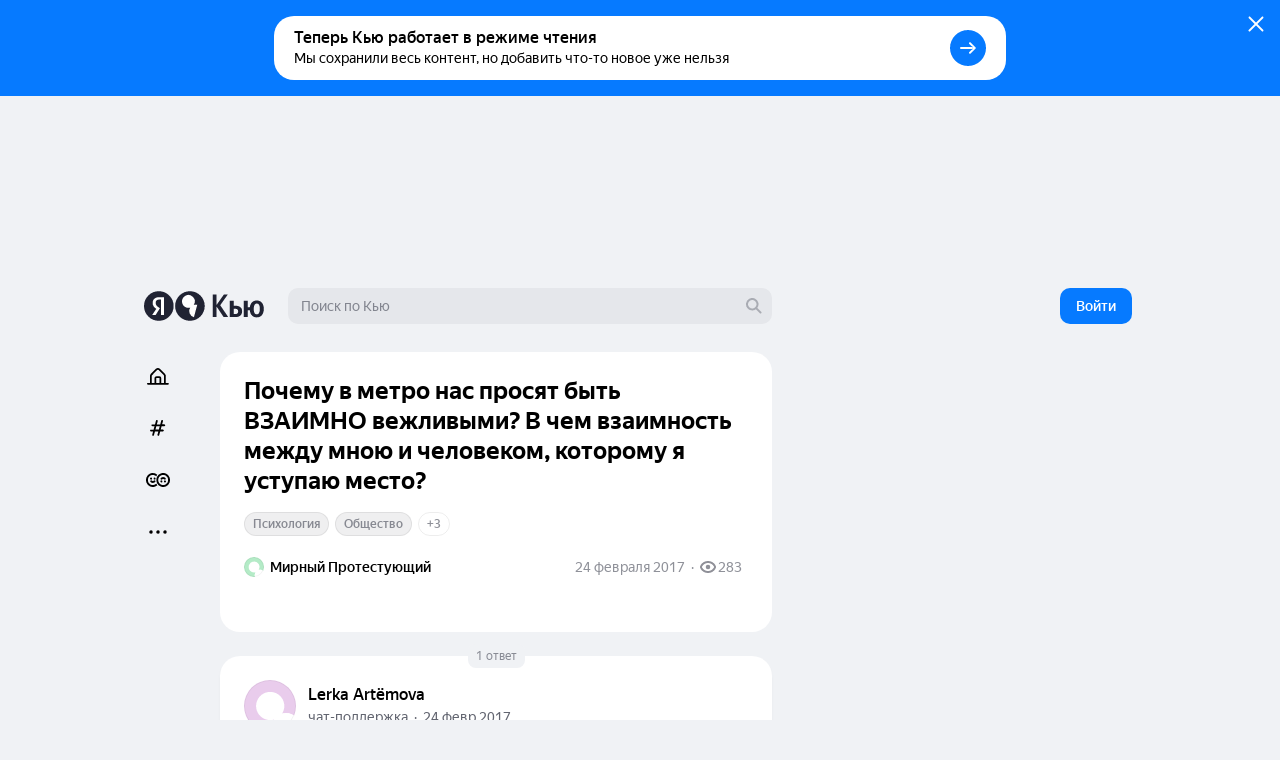

--- FILE ---
content_type: text/html; charset=utf-8
request_url: https://yandex.ru/q/question/pochemu_v_metro_nas_prosiat_byt_vzaimno_v_0f54f465/
body_size: 70804
content:
<!DOCTYPE html><html lang="ru" class="ua_desktop ua_webkit ua_webkit_537 ua_chromium ua_chromium_131 ua_chrome ua_chrome_131 ua_macos ua_macos_10" data-reactroot=""><head><title>«Почему в метро нас просят быть ВЗАИМНО вежливыми? В чем взаимность между мною и человеком, которому я уступаю место?» — Яндекс Кью</title><meta name="title" content="«Почему в метро нас просят быть ВЗАИМНО вежливыми? В чем взаимность между мною и человеком, которому я уступаю место?» — Яндекс Кью"/><meta name="description" content="24 февраля 2017 Lerka Artëmova ответила: ну я это вижу как-то так:
- присаживайтесь, пожалуйста!
- нет-нет, спасибо, мне уже скоро выходить!
- но Вы /на каблуках/с тяжким грузом/беременны/стары и н..."/><meta name="application-name" content="Яндекс Кью"/><meta name="robots" content="noindex,nofollow"/><link rel="canonical" href="https://yandex.ru/q/question/pochemu_v_metro_nas_prosiat_byt_vzaimno_v_0f54f465/"/><meta property="og:title" content="«Почему в метро нас просят быть ВЗАИМНО вежливыми? В чем взаимность между мною и человеком, которому я уступаю место?» — Яндекс Кью"/><meta property="og:description" content="24 февраля 2017 Lerka Artëmova ответила: ну я это вижу как-то так:
- присаживайтесь, пожалуйста!
- нет-нет, спасибо, мне уже скоро выходить!
- но Вы /на каблуках/с тяжким грузом/беременны/стары и н..."/><meta property="og:url" content="https://yandex.ru/q/question/pochemu_v_metro_nas_prosiat_byt_vzaimno_v_0f54f465/"/><meta property="og:site_name" content="Яндекс Кью"/><meta property="og:type" content="website"/><meta property="twitter:title" content="«Почему в метро нас просят быть ВЗАИМНО вежливыми? В чем взаимность между мною и человеком, которому я уступаю место?» — Яндекс Кью"/><meta property="twitter:description" content="24 февраля 2017 Lerka Artëmova ответила: ну я это вижу как-то так:
- присаживайтесь, пожалуйста!
- нет-нет, спасибо, мне уже скоро выходить!
- но Вы /на каблуках/с тяжким грузом/беременны/стары и н..."/><meta property="twitter:card" content="summary_large_image"/><meta property="og:image" content="https://yandex.ru/znatoki/og/question/226602/?target=og"/><meta property="og:image:width" content="1200"/><meta property="og:image:height" content="630"/><meta property="vk:image" content="https://yandex.ru/znatoki/og/question/226602/?target=vk"/><meta property="vk:image:width" content="1020"/><meta property="vk:image:height" content="456"/><meta property="yandex_recommendations_title" content="Почему в метро нас просят быть ВЗАИМНО вежливыми? В чем взаимность между мною и человеком, которому я уступаю место?"/><meta name="referrer" content="no-referrer-when-downgrade"/><meta name="mobile-web-app-capable" content="yes"/><style id="critical">/*! normalize.css v7.0.0 | MIT License | github.com/necolas/normalize.css */html{-ms-text-size-adjust:100%;-webkit-text-size-adjust:100%;height:100%;line-height:1.15}body{min-height:100%}h1,h2,h3,h4,h5,h6{font-weight:400}figcaption,figure,main{display:block}figure{margin:1em 40px}hr{-webkit-box-sizing:content-box;box-sizing:content-box;height:0;overflow:visible}pre{font-family:monospace;font-size:1em}a{-webkit-text-decoration-skip:objects;background-color:transparent}abbr[title]{border-bottom:none;text-decoration:underline;-webkit-text-decoration:underline dotted;text-decoration:underline dotted}b,strong{font-weight:inherit;font-weight:bolder}code,kbd,samp{font-family:monospace;font-size:1em}dfn{font-style:italic}mark{background-color:#ff0;color:#000}small{font-size:80%}sub,sup{font-size:75%;line-height:0;position:relative;vertical-align:baseline}sub{bottom:-.25em}sup{top:-.5em}img{border-style:none}svg:not(:root){overflow:hidden}button,input,optgroup,select,textarea{font-family:sans-serif;font-size:100%;line-height:1.15;margin:0}input,textarea{-webkit-appearance:none;-moz-appearance:none;appearance:none;border-radius:0}button,input{overflow:visible}button,select{text-transform:none}[type=reset],[type=submit],BUTTON,HTML [type=button]{-webkit-appearance:button}[type=button]::-moz-focus-inner,[type=reset]::-moz-focus-inner,[type=submit]::-moz-focus-inner,button::-moz-focus-inner{border-style:none;padding:0}[type=button]:-moz-focusring,[type=reset]:-moz-focusring,[type=submit]:-moz-focusring,button:-moz-focusring{outline:1px dotted ButtonText}fieldset{padding:.35em .75em .625em}legend{-webkit-box-sizing:border-box;box-sizing:border-box;color:inherit;display:table;max-width:100%;padding:0;white-space:normal}textarea{overflow:auto}[type=checkbox],[type=radio]{-webkit-box-sizing:border-box;box-sizing:border-box;padding:0}[type=number]::-webkit-inner-spin-button,[type=number]::-webkit-outer-spin-button{height:auto}[type=search]{-webkit-appearance:textfield;outline-offset:-2px}[type=search]::-webkit-search-cancel-button,[type=search]::-webkit-search-decoration{-webkit-appearance:none}::-webkit-file-upload-button{-webkit-appearance:button;font:inherit}DETAILS,MENU{display:block}summary{display:list-item}[hidden],template{display:none}table{border-collapse:collapse;border-spacing:0}td,th{padding:0}#adv-pseudo-container{display:none;left:-9999px;pointer-events:none;position:absolute;top:-9999px;visibility:hidden;width:100vw}.banner-root,.page-root,.rules-banner{display:none}body{margin:0}.hidden{display:none}.caps{font-size:11px}.caps,.caps-mobile{letter-spacing:1px;line-height:16px;text-transform:uppercase}.caps-mobile{font-size:12px}.link,.remove-highlight{-webkit-tap-highlight-color:transparent}.link{color:#04b;text-decoration:none}.link:active{opacity:.65;-webkit-transition:opacity .1s ease-out;transition:opacity .1s ease-out}.link:focus{outline:none}.ua_desktop .link:hover{color:red}.ua_desktop .link_no-hover:hover{color:#000}.link-grey{-webkit-tap-highlight-color:transparent;color:#04b;color:rgba(0,0,0,.4);text-decoration:none}.link-grey:active{opacity:.65;-webkit-transition:opacity .1s ease-out;transition:opacity .1s ease-out}.link-grey:focus{outline:none}.ua_desktop .link-grey:hover{color:red}.ua_desktop .link-grey_no-hover:hover{color:#000}.link-bluegrey{-webkit-tap-highlight-color:transparent;color:#02102f66;text-decoration:none}.link-bluegrey:active{opacity:.65;-webkit-transition:opacity .1s ease-out;transition:opacity .1s ease-out}.link-bluegrey:focus{outline:none}.ua_desktop .link-bluegrey:hover{color:red}.ua_desktop .link-bluegrey_no-hover:hover{color:#000}.link-black{-webkit-tap-highlight-color:transparent;color:#000;text-decoration:none}.link-black:active{opacity:.65;-webkit-transition:opacity .1s ease-out;transition:opacity .1s ease-out}.link-black:focus{outline:none}.ua_desktop .link-black:hover{color:red}.ua_desktop .link-black_no-hover:hover{color:#000}.link-user{-webkit-tap-highlight-color:transparent;color:#000;text-decoration:none}.link-user:active{opacity:.65;-webkit-transition:opacity .1s ease-out;transition:opacity .1s ease-out}.link-user:focus{outline:none}.ua_desktop .link-user:hover{color:red}.ua_desktop .link-user_no-hover:hover{color:#000}.link-white{-webkit-tap-highlight-color:transparent;color:#fff;text-decoration:none}.link-white:active{opacity:.65;-webkit-transition:opacity .1s ease-out;transition:opacity .1s ease-out}.link-white:focus{outline:none}.ua_desktop .link-white:hover{color:red}.ua_desktop .link-white_no-hover:hover{color:#000}.ua_desktop .link-white:hover{color:hsla(0,0%,100%,.6)}.username{color:#000}.tap:active{opacity:.65;-webkit-transition:opacity .1s ease-out;transition:opacity .1s ease-out}.userinput{word-wrap:break-word;word-break:break-word}.text-width{max-width:700px}.capitalizer:first-letter{text-transform:uppercase}.dbg,.dbg *{background-color:rgba(255,0,0,.1)}.noscroll:not(html),.ua_msie_11.noscroll{overflow:hidden}.transition-modal{-webkit-transition:visibility .5s,-webkit-transform .5s;transition:visibility .5s,-webkit-transform .5s;transition:transform .5s,visibility .5s;transition:transform .5s,visibility .5s,-webkit-transform .5s;-webkit-transition-timing-function:cubic-bezier(.4,0,.2,1);transition-timing-function:cubic-bezier(.4,0,.2,1)}.modal__share{min-height:203px}.spin2.spin2_view_default.spin2_tone_default.spin2_progress_yes{border-left-color:#202333;border-top-color:#202333}*,:after,:before{-webkit-box-sizing:border-box;box-sizing:border-box;margin:0;padding:0}body{-webkit-font-smoothing:antialiased;-moz-osx-font-smoothing:grayscale;font-family:YS Text,Arial,Helvetica,sans-serif;overflow-y:scroll;position:relative}button{-webkit-appearance:none;background:none;border:none;cursor:pointer;font-family:inherit}button:focus{outline:none}a{-webkit-tap-highlight-color:transparent;color:#067aff;cursor:pointer;text-decoration:none;-webkit-transition:opacity .1s ease-out,color .1s ease-out;transition:opacity .1s ease-out,color .1s ease-out}a:active{opacity:.65}a:hover{color:#000}a:focus{outline:none}p{margin-bottom:7px;margin-top:0}p:last-child{margin-bottom:0}.q-page{-webkit-box-flex:1;-ms-flex:1 1;flex:1 1;-ms-flex-direction:column;flex-direction:column;width:100%}.page,.q-page{-webkit-box-orient:vertical;-webkit-box-direction:normal;display:-webkit-box;display:-ms-flexbox;display:flex}.page{--yandex-mssngr-widget-popup-base-z-index:800;-ms-flex-direction:column;flex-direction:column;min-width:1024px}.page_gray{background:#f0f2f5}.banner-root{display:block}.page-root{-webkit-box-orient:vertical;-webkit-box-direction:normal;-webkit-box-flex:1;display:-webkit-box;display:-ms-flexbox;display:flex;-ms-flex:1 1;flex:1 1;-ms-flex-direction:column;flex-direction:column}.formatted{display:inline}.formatted pre{background:rgba(32,35,51,.05);border-radius:4px;overflow-x:auto;padding:20px}.formatted pre code{font-family:menlo,Ubuntu Mono,consolas,source-code-pro,monospace}.formatted blockquote{border-left:1px solid #202333;font-style:italic;padding:3px 12px}.formatted ol,.formatted ul{list-style-position:outside;margin-left:24px}.formatted ul{list-style-type:disc}.formatted .atomic-image{-webkit-box-orient:vertical;-webkit-box-direction:normal;-webkit-box-pack:center;-ms-flex-pack:center;-ms-flex-line-pack:stretch;-webkit-box-align:center;-ms-flex-align:center;align-content:stretch;align-items:center;background:rgba(32,35,51,.05);border-radius:8px;cursor:-webkit-zoom-in;cursor:zoom-in;display:-webkit-box;display:-ms-flexbox;display:flex;-ms-flex-direction:column;flex-direction:column;-ms-flex-wrap:nowrap;flex-wrap:nowrap;justify-content:center;margin-bottom:16px;margin-top:16px;max-width:100%;overflow:hidden}.formatted .atomic-image img{display:block;max-height:732px;max-width:100%;-webkit-user-select:auto;-moz-user-select:auto;-ms-user-select:auto;user-select:auto}.formatted figure{margin:0}.formatted figcaption{color:rgba(32,35,51,.7);cursor:text;font-size:14px;line-height:20px;padding:16px;text-align:center;width:100%}.formatted figure.atomic-video{height:0;max-width:100%;padding:28.125% 0;position:relative}.formatted figure.atomic-video iframe{bottom:0;height:100%;left:0;position:absolute;right:0;top:0;width:100%}.formatted figure.atomic-music{margin:12px 0;overflow:hidden}.formatted blockquote,.formatted ol,.formatted p,.formatted pre,.formatted ul{margin-top:12px}.formatted blockquote:first-child,.formatted ol:first-child,.formatted p:first-child,.formatted pre:first-child,.formatted ul:first-child{margin-top:0}.formatted p:first-child{display:inline}.formatted a[id]{margin-top:-76px;padding-top:76px}.formatted h1{font-size:28px;font-weight:900;line-height:32px}.formatted h2{font-size:24px;font-weight:900;line-height:28px;margin-bottom:20px;margin-top:36px}.formatted h3{font-size:18px;font-weight:700;line-height:22px;margin-bottom:12px;margin-top:24px}.formatted .table__content-wrapper{-webkit-box-sizing:border-box;box-sizing:border-box;display:inline-block;vertical-align:middle}.formatted .table__content{border:1px solid #e5e5e5;border-collapse:collapse;white-space:normal}.formatted .table__cell{text-align:left;vertical-align:top}.formatted .table__cell[class][class]{display:table-cell}.formatted .table__cell.column{padding-right:4px}.formatted .table__cell.column+.column{padding-left:4px;padding-right:0}.formatted .table{display:inline-block;max-width:100%;word-break:normal}.formatted .table__content-wrapper{max-width:100%;overflow-y:auto}.formatted .table_style_default .table__content-wrapper{border-radius:4px}.formatted .table_style_default .table__cell{padding:12px}.formatted .table_style_default.table_vertical-border .table__cell{border-left:1px solid #e5e5e5;border-right:1px solid #e5e5e5}.formatted .table_style_default .table__row+.table__row .table__cell{border-top:1px solid #e5e5e5}.formatted .contents ol,.formatted .contents ul{font-size:14px;line-height:24px}.editor-popup{-webkit-box-orient:vertical;-webkit-box-direction:normal;display:-webkit-box;display:-ms-flexbox;display:flex;-ms-flex-direction:column;flex-direction:column;padding:10px;text-align:center;width:240px}.editor-popup,.editor-popup:before{border-radius:4px}.editor-popup__textinput{margin-bottom:10px}.editor-popup__textinput.editor-popup__textinput_error .textinput__box{border-color:rgba(255,0,0,.2)}.editor-popup__textinput.editor-popup__textinput_error.textinput_hovered_yes .textinput__box{border-color:rgba(255,0,0,.3)}.editor-popup__textinput.editor-popup__textinput_error .textinput__control::-webkit-input-placeholder{color:rgba(255,0,0,.4)}.editor-popup__textinput.editor-popup__textinput_error .textinput__control:-moz-placeholder,.editor-popup__textinput.editor-popup__textinput_error .textinput__control::-moz-placeholder{color:rgba(255,0,0,.4);opacity:1}.editor-popup__textinput.editor-popup__textinput_error .textinput__control:-ms-input-placeholder{color:rgba(255,0,0,.4)!important}.editor-popup__action{-webkit-tap-highlight-color:transparent;color:#04b;cursor:pointer;display:block;font-size:16px;line-height:22px;padding:12px 0;text-decoration:none;-webkit-transition:color .1s ease-out;transition:color .1s ease-out;width:100%}.editor-popup__action:active{opacity:.65;-webkit-transition:opacity .1s ease-out;transition:opacity .1s ease-out}.editor-popup__action:focus{outline:none}.ua_desktop .editor-popup__action:hover{color:red}.ua_desktop .editor-popup__action_no-hover:hover{color:#000}.editor-popup__action_disabled{color:#ddd;pointer-events:none}.editor-popup__delimeter{color:#999}.editor-popup__fileupload{display:inline-block;overflow:hidden;position:relative;vertical-align:baseline}.editor-popup__fileupload input[type=file]{cursor:pointer;font-size:200px;opacity:.001;position:absolute;right:0;top:0;z-index:2}.editor-popup.popup2_theme_normal.popup2_visible_yes{-webkit-animation-name:unset;animation-name:unset}.editor-popup.popup2_theme_normal.popup2_visible_yes.editor-popup_error{-webkit-animation-duration:.3s;animation-duration:.3s;-webkit-animation-name:shake;animation-name:shake}.popup2.popup2_tone_default.popup2_view_default{-webkit-box-shadow:0 8px 20px rgba(18,27,73,.1);box-shadow:0 8px 20px rgba(18,27,73,.1)}.popup2.popup2_tone_default.popup2_view_default:before{-webkit-box-shadow:none!important;box-shadow:none!important}.popup2.popup2_tone_default.popup2_view_default,.popup2.popup2_tone_default.popup2_view_default:before{border-radius:12px}.popup2.popup2_tone_default.popup2_view_default>:first-child{border-top-left-radius:12px;border-top-right-radius:12px}.popup2.popup2_tone_default.popup2_view_default>:last-child{border-bottom-left-radius:12px;border-bottom-right-radius:12px}.svg-defs,.svg-filters{height:0;pointer-events:none;position:absolute;visibility:hidden;width:0;z-index:-1}.x-scroll{position:relative;-webkit-transform:translateX(0);transform:translateX(0)}.x-scroll_scroll .x-scroll__i{margin-bottom:-20px;overflow-x:auto;overflow-y:hidden;padding-bottom:20px}.x-scroll__i,.x-scroll_scroll .x-scroll__i{font-size:0;line-height:0;position:relative;white-space:nowrap}.x-scroll__i{overflow:hidden;will-change:transform}.x-scroll__i_animate{-webkit-transition:-webkit-transform .5s cubic-bezier(.4,0,.2,1);transition:-webkit-transform .5s cubic-bezier(.4,0,.2,1);transition:transform .5s cubic-bezier(.4,0,.2,1);transition:transform .5s cubic-bezier(.4,0,.2,1),-webkit-transform .5s cubic-bezier(.4,0,.2,1)}.x-scroll__arrow{list-style:none;-webkit-user-select:none;-moz-user-select:none;-ms-user-select:none;user-select:none}.x-scroll__arrow_large .x-scroll__arrow__left,.x-scroll__arrow_large .x-scroll__arrow__right{-webkit-box-sizing:border-box;box-sizing:border-box;height:44px;margin-top:-22px;position:absolute;top:50%;-webkit-transition:opacity .1s ease-out;transition:opacity .1s ease-out;width:44px}.x-scroll__arrow_large .x-scroll__arrow__left:hover:before,.x-scroll__arrow_large .x-scroll__arrow__right:hover:before{-webkit-box-shadow:0 3px 10px 0 rgba(0,0,0,.1);box-shadow:0 3px 10px 0 rgba(0,0,0,.1);-webkit-transform:scale(1.04);transform:scale(1.04)}.x-scroll__arrow_large .x-scroll__arrow__left:active:before,.x-scroll__arrow_large .x-scroll__arrow__right:active:before{-webkit-box-shadow:0 1px 2px 0 rgba(0,0,0,.15);box-shadow:0 1px 2px 0 rgba(0,0,0,.15);-webkit-transform:scale(.96);transform:scale(.96)}.x-scroll__arrow_large .x-scroll__arrow__left:after,.x-scroll__arrow_large .x-scroll__arrow__left:before,.x-scroll__arrow_large .x-scroll__arrow__right:after,.x-scroll__arrow_large .x-scroll__arrow__right:before{content:"";height:100%;left:0;pointer-events:none;position:absolute;top:0;width:100%}.x-scroll__arrow_large .x-scroll__arrow__left:before,.x-scroll__arrow_large .x-scroll__arrow__right:before{background-color:#fff;border-radius:100px;-webkit-box-shadow:0 1px 2px 0 rgba(0,0,0,.15);box-shadow:0 1px 2px 0 rgba(0,0,0,.15);-webkit-transition:-webkit-box-shadow .1s ease-out,-webkit-transform .1s ease-out;transition:-webkit-box-shadow .1s ease-out,-webkit-transform .1s ease-out;transition:box-shadow .1s ease-out,transform .1s ease-out;transition:box-shadow .1s ease-out,transform .1s ease-out,-webkit-box-shadow .1s ease-out,-webkit-transform .1s ease-out}.x-scroll__arrow_large .x-scroll__arrow__left:after,.x-scroll__arrow_large .x-scroll__arrow__right:after{background:svg("arrow-right7x12") no-repeat 19px 15px}.x-scroll__arrow_large .x-scroll__arrow__left{left:-8px}@media (min-width:1485px){.x-scroll__arrow_large .x-scroll__arrow__left{left:-22px}}.x-scroll__arrow_large .x-scroll__arrow__left:after{-webkit-transform:scaleX(-1);transform:scaleX(-1)}.x-scroll__arrow_large .x-scroll__arrow__right{right:-8px}@media (min-width:1485px){.x-scroll__arrow_large .x-scroll__arrow__right{right:-22px}}.x-scroll__arrow__left,.x-scroll__arrow__right{opacity:1;pointer-events:all;will-change:opacity;z-index:2}.x-scroll__arrow__left.disabled,.x-scroll__arrow__right.disabled{opacity:.001;pointer-events:none}.x-scroll__arrow__link{cursor:pointer;display:block;height:100%}.x-scroll_similar{border-radius:4px;height:272px}.x-scroll_similar .x-scroll__i{margin-left:-16px;will-change:transform}.x-scroll_user-teasers{margin:0 -8px 15px}.x-scroll_user-teasers .x-scroll__arrow__left{left:-4px}.x-scroll_user-teasers .x-scroll__arrow__right{right:-4px}.notifications{bottom:20px;left:0;position:fixed;right:0;text-align:center;-webkit-user-select:none;-moz-user-select:none;-ms-user-select:none;user-select:none;z-index:1010}.notifications .popup2{display:inline-block;position:relative}.notifications__notification{margin-bottom:20px}.notifications__notification:last-child{margin-bottom:0}.notifications__notification .tooltip__description{padding:20px}.body-modal-active{overflow:hidden}.body-prevent-overscroll{-ms-scroll-chaining:none;overscroll-behavior:none}.hidden,.hidden-q-page{display:none}
._3RuBA48btr{-webkit-box-align:center;-ms-flex-align:center;align-items:center;display:-webkit-box;display:-ms-flexbox;display:flex;overflow:hidden;text-overflow:ellipsis;white-space:nowrap}._1iWz7EHwxa._1iWz7EHwxa{padding:0}
._1tWXpsfxUI{-webkit-tap-highlight-color:transparent;-webkit-box-orient:horizontal;-webkit-box-direction:normal;-webkit-box-pack:start;-ms-flex-pack:start;-ms-flex-line-pack:center;-webkit-box-align:center;-ms-flex-align:center;align-content:center;align-items:center;background:transparent;border:none;cursor:pointer;display:-webkit-inline-box;display:-ms-inline-flexbox;display:inline-flex;-ms-flex-direction:row;flex-direction:row;-ms-flex-wrap:nowrap;flex-wrap:nowrap;font-family:YS Text,Arial,Helvetica,sans-serif;justify-content:flex-start;outline:none;overflow:visible;position:relative;text-decoration:none;-ms-touch-action:manipulation;touch-action:manipulation;-webkit-user-select:none;-moz-user-select:none;-ms-user-select:none;user-select:none}._2ulku7XVfG svg>*{fill:currentColor}._4B7thS29_i{overflow:hidden;text-overflow:ellipsis;white-space:nowrap}._6VDlcJFtps{left:50%;margin-left:-8px;margin-top:-8px;position:absolute;top:50%}.Tb5OWn7dft{color:transparent!important;pointer-events:none}._3T-E1gY9GA{opacity:.3;pointer-events:none}
._23-vnDXWrg{-webkit-box-align:center;-ms-flex-align:center;align-items:center;background:rgba(32,35,51,.07);border-radius:8px;color:#000;display:-webkit-box;display:-ms-flexbox;display:flex;font-size:12px;font-weight:500;line-height:22px;padding:0 6px;-webkit-transition:background-color .1s ease;transition:background-color .1s ease}._23-vnDXWrg:hover{background:rgba(32,35,51,.15)}._34TVNC8nV4{color:rgba(32,35,51,.3);margin-right:4px}._34TVNC8nV4 path{fill:currentColor}
._3K5nCon8Im{-webkit-box-pack:justify;-ms-flex-pack:justify;color:#000;font-size:14px;justify-content:space-between;line-height:18px;width:100%}._1VbQRj1pV5,._3K5nCon8Im{display:-webkit-box;display:-ms-flexbox;display:flex}._1VbQRj1pV5{-webkit-box-align:center;-ms-flex-align:center;-ms-flex-negative:1;align-items:center;flex-shrink:1;margin-right:6px;overflow:hidden;text-overflow:ellipsis}._2VmDr6i9XH{color:#fff}._2VmDr6i9XH ._1eJboIqO8S,._2VmDr6i9XH ._2P0SwACO38,._2VmDr6i9XH .ZviXrsJOJF{color:hsla(0,0%,100%,.5)}._1eJboIqO8S,._2P0SwACO38,.ZviXrsJOJF{-ms-flex-negative:0;color:rgba(32,35,51,.5);flex-shrink:0}._1DA8Su08AW{margin-left:8px;white-space:nowrap}.ZviXrsJOJF{justify-self:flex-end}._11bD5LVAwM svg{color:rgba(32,35,51,.5)}
._1a6GYtiqME{-webkit-box-align:center;-ms-flex-align:center;align-items:center;display:-webkit-box;display:-ms-flexbox;display:flex;height:22px;overflow:hidden;position:relative}._2N0DA6VAOy{cursor:default}._1BiM6MLhcx{-ms-flex-negative:0;flex-shrink:0;margin-right:6px}.qnALKyc1Zr{overflow:hidden;text-overflow:ellipsis;white-space:nowrap}._2O49lJ8f45{font-weight:500}
._2afxyliADv{display:-webkit-box;display:-ms-flexbox;display:flex;-ms-flex-wrap:wrap;flex-wrap:wrap;margin-bottom:-6px}.dijScs-en4{background:rgba(32,35,51,.07);border-color:transparent;color:#202333}._3ODOreYDKV,._3ODOreYDKV:hover{color:#fff}._3ODOreYDKV._3QOmHNtGOz{border-color:hsla(0,0%,100%,.25)}._3ODOreYDKV.dijScs-en4{background:hsla(0,0%,100%,.2)}._3ODOreYDKV:hover{border-color:hsla(0,0%,100%,.7)}._1mXL-pfgyW{line-height:normal}._1mXL-pfgyW+._1mXL-pfgyW,._1mXL-pfgyW+._3QOmHNtGOz,._1mXL-pfgyW+._3SiE2zuEyV{margin-left:6px}
._284PP_MhZC{background-color:#fff;background-size:cover;border-radius:100%;-webkit-box-shadow:inset 0 0 0 1px rgba(0,0,0,.05);box-shadow:inset 0 0 0 1px rgba(0,0,0,.05);display:block;max-height:100%;max-width:100%;position:relative}._1P_6fLI-Ad[class]{-webkit-animation:none;animation:none;background-image:url("data:image/svg+xml;charset=utf-8,%3Csvg width='512' height='512' fill='none' xmlns='http://www.w3.org/2000/svg'%3E%3Cg clip-path='url(%23a)'%3E%3Cpath fill='%23BDBDBD' d='M0 0h512v512H0z'/%3E%3Cpath d='M374.881 331.164a139.175 139.175 0 0 0 20.899-92.557 139.11 139.11 0 0 0-43.279-84.428 138.872 138.872 0 0 0-87.306-36.989 138.854 138.854 0 0 0-90.684 27.672 139.086 139.086 0 0 0-51.84 79.449 139.193 139.193 0 0 0 11.14 94.236 138.993 138.993 0 0 0 68.934 65.145 138.815 138.815 0 0 0 94.632 5.724 139.483 139.483 0 0 0-12.633 125.491 139.388 139.388 0 0 0 36.788 53.371 139.218 139.218 0 0 0 56.936 30.934l72.053-269.042a138.386 138.386 0 0 0-75.64.994Z' fill='%23fff'/%3E%3Ccircle cx='416.349' cy='467.599' r='141.65' fill='%23fff'/%3E%3Cpath d='M403.875 209H103.25v39.75c0 9.084 3.569 17.795 9.919 24.219C119.52 279.392 128.133 283 137.114 283h40.118c8.981 0 17.594-3.608 23.945-10.031 6.35-6.424 9.918-15.135 9.918-24.219v-19.063h27.837v19.063c0 9.084 3.567 17.795 9.917 24.219C255.2 279.392 263.813 283 272.794 283h40.118c8.981 0 17.594-3.608 23.945-10.031 6.35-6.424 9.919-15.135 9.919-24.219v-19.063h57.065l.034-20.687Z' fill='%23202333'/%3E%3C/g%3E%3Cdefs%3E%3CclipPath id='a'%3E%3Cpath fill='%23fff' d='M0 0h512v512H0z'/%3E%3C/clipPath%3E%3C/defs%3E%3C/svg%3E");background-size:cover}._1Q_EKxfYym{height:16px;min-height:16px;min-width:16px;width:16px}._2Xm8j-piua{height:20px;min-height:20px;min-width:20px;width:20px}.fqSI6l9EFP{height:24px;min-height:24px;min-width:24px;width:24px}._2MFfXL5MIl{height:28px;min-height:28px;min-width:28px;width:28px}._21cZspu2si{height:32px;min-height:32px;min-width:32px;width:32px}.YLAcfWHWOs{height:36px;min-height:36px;min-width:36px;width:36px}.foXfMM7pSm{height:44px;min-height:44px;min-width:44px;width:44px}._1WuB28hfYj{height:52px;min-height:52px;min-width:52px;width:52px}._3_EGZHuxI4{height:56px;min-height:56px;min-width:56px;width:56px}._2Fh-z6ZE8M{height:60px;min-height:60px;min-width:60px;width:60px}._2fPB2Y0Nxy{height:72px;min-height:72px;min-width:72px;width:72px}.L0E1_phsMF{height:80px;min-height:80px;min-width:80px;width:80px}._1NohzwWa9i{height:96px;min-height:96px;min-width:96px;width:96px}._1mKzeRpyR6{height:120px;min-height:120px;min-width:120px;width:120px}._3eV8EK2qc0{height:172px;min-height:172px;min-width:172px;width:172px}._1oY4aPsQr6{border:3px solid #fff;height:24px;min-height:24px;min-width:24px;width:24px}._9m6KaAwq4D{border:3px solid #fff;height:52px;min-height:52px;min-width:52px;width:52px}._1jO4E0d8QL{border:4px solid #fff;height:60px;min-height:60px;min-width:60px;width:60px}.y2ItF96_lY{border:6px solid #fff;height:96px;min-height:96px;min-width:96px;width:96px}._1uSk79YOo2{border:2px solid #fff;height:122px;min-height:122px;min-width:122px;width:122px}._1S_rqtalqz{border:6px solid #fff;height:172px;min-height:172px;min-width:172px;width:172px}._1dFWIwovSC,.HdIIkRcKHI{left:-3px;position:absolute;top:-3px}._16hCSs3uzt{left:-4px;position:absolute;top:-4px}._2iv37z1EFM,._2tt8ryAnoB,._2W5bfCpLTL{left:-6px;position:absolute;top:-6px}._2Xm8j-piua ._1PgDHmsnCm,.fqSI6l9EFP ._1PgDHmsnCm{height:12px;width:12px}._2ZsoMmuVlh[class]{-webkit-animation:none;animation:none;background-position:50%;background-repeat:no-repeat;background-size:cover}
._1mHboV0ASi{display:inline-block;font-size:0;line-height:0}._1441G8v81v{-webkit-box-sizing:content-box;box-sizing:content-box;display:inline-block}._1IQcN1njoO{border:1px solid #fff}._1IQcN1njoO:not(:first-child){margin-left:-6px}._2Edex9o8lc._1IQcN1njoO:not(:first-child){margin-left:-12px}._1bwQQGa_SL{border:1px solid #fff}._1bwQQGa_SL:not(:first-child){margin-left:-8px}._36Lnwy5-As{border:3px solid #fff}._36Lnwy5-As:not(:first-child){margin-left:-19px}._1MtKseMmjp{border:2px solid #fff}._1MtKseMmjp:not(:first-child){margin-left:-10px}.nuLkyzUjCV{border:2px solid}.nuLkyzUjCV:not(:first-child){margin-left:-10px}._2BmDNiiTRT{border:2px solid #fff}._2BmDNiiTRT:not(:first-child){margin-left:-12px}
.K7rbHx1nGM{-webkit-box-align:center;-ms-flex-align:center;-webkit-box-pack:center;-ms-flex-pack:center;align-items:center;display:-webkit-inline-box;display:-ms-inline-flexbox;display:inline-flex;font-weight:500;justify-content:center;position:relative;-webkit-transition:color .1s ease-out,border .1s ease-out,-webkit-transform .1s ease-out;transition:color .1s ease-out,border .1s ease-out,-webkit-transform .1s ease-out;transition:transform .1s ease-out,color .1s ease-out,border .1s ease-out;transition:transform .1s ease-out,color .1s ease-out,border .1s ease-out,-webkit-transform .1s ease-out}.K7rbHx1nGM:active{-webkit-transform:scale(.96);transform:scale(.96)}.K7rbHx1nGM:before{background:rgba(32,35,51,.07);content:"";opacity:0;position:absolute;-webkit-transition:opacity .1s ease-out;transition:opacity .1s ease-out}._1ipyXcyfqz:hover:before{bottom:0;left:0;right:0;top:0}.K7rbHx1nGM:hover:before{opacity:1}.ua_e2e .K7rbHx1nGM:hover:before{display:none}._3XMEjr8TLY:before{bottom:0;left:0;right:0;top:0}._1kVmc-9NHS:before{bottom:0;left:-12px;right:-12px;top:0}._1Fi9U8MLPu:before{display:none}._2mON2CgeSk{opacity:.3;-webkit-transition:opacity .1s ease-out;transition:opacity .1s ease-out}._2mON2CgeSk:hover{opacity:1}._2mON2CgeSk:before{display:none}.aczdglEtUM{-webkit-transition:-webkit-transform .1s ease-out;transition:-webkit-transform .1s ease-out;transition:transform .1s ease-out;transition:transform .1s ease-out,-webkit-transform .1s ease-out}.aczdglEtUM:hover{-webkit-transform:translateY(-2px);transform:translateY(-2px)}._1AL7HKnQEJ:hover{color:#067aff}._3GMZy6Ufbx{color:#000}._1vtaSujuc0{color:rgba(32,35,51,.5)}._3tS52rF-YR{color:rgba(32,35,51,.15)}._1vtaSujuc0:hover{color:#000}._3U3X9_t8nG{color:#000;font-weight:400}._3W6Msj3xfU,._3W6Msj3xfU:hover{color:#fff}._3W6Msj3xfU:before{background:hsla(0,0%,100%,.2)}._3GZ116sFAk{color:rgba(32,35,51,.5)}._3GZ116sFAk:hover{color:#000}._3GZ116sFAk:before{background:hsla(0,0%,100%,.5)}._2b_AH0e6lX{border:1px solid rgba(32,35,51,.15);color:rgba(32,35,51,.5)}._2b_AH0e6lX:hover{background:rgba(32,35,51,.07);color:#000}._6XAtzQyqxM{color:hsla(0,0%,100%,.5)}._6XAtzQyqxM:hover{color:#fff}._6XAtzQyqxM:before{background:hsla(0,0%,100%,.2)}._1CZXcl6n3A{font-size:14px;height:24px;line-height:24px;min-width:24px}._1CZXcl6n3A:before{border-radius:24px}.Id94VMcgIk{font-size:14px;height:32px;line-height:32px;min-width:32px}.Id94VMcgIk:before{border-radius:32px}.bilkGTouPQ{font-size:14px;height:36px;line-height:36px;min-width:36px}.bilkGTouPQ:before{border-radius:36px}.wj1MsJUV4B{font-size:16px;height:40px;line-height:40px;min-width:40px}.wj1MsJUV4B:before{border-radius:40px}._1HQbciO-8Z{font-size:16px;height:44px;line-height:44px;min-width:44px;padding:12px}._1HQbciO-8Z:before{border-radius:44px}._1qtFe7p9ct{width:100%}.K7rbHx1nGM.SrseM3bzyF{color:rgba(32,35,51,.5);font-size:14px;font-style:normal;font-weight:500;line-height:20px}.K7rbHx1nGM.SrseM3bzyF:hover{background:rgba(32,35,51,.07);color:#000}
._1C1KEB1sI5{background:#fff;border-radius:20px;-webkit-box-shadow:0 1px 1px rgba(32,35,51,.04),0 2px 4px rgba(32,35,51,.02);box-shadow:0 1px 1px rgba(32,35,51,.04),0 2px 4px rgba(32,35,51,.02);padding:20px}._1jkHa16IFv{margin-top:48px}._3zmOdpLMO9{margin-bottom:12px}
._3j1qdqXge0{width:100%}._3toSztKq4J{-webkit-box-pack:justify;-ms-flex-pack:justify;justify-content:space-between;margin-bottom:16px}._3ql8MghRwL,._3toSztKq4J{display:-webkit-box;display:-ms-flexbox;display:flex}._3ql8MghRwL{-webkit-box-align:center;-ms-flex-align:center;align-items:center;color:rgba(32,35,51,.5)}._3UE6g5oacu{margin-bottom:24px}.bjKTUXWTx0{font-size:12px;font-weight:500;letter-spacing:1px;line-height:16px;text-transform:uppercase}._1B2pfsiwZe{margin-bottom:24px}._1B2pfsiwZe:last-child{margin-bottom:0}._1byJHwjhKW{margin-left:6px}._1byJHwjhKW>path{fill:currentColor}
._1eNXQCsJAn{margin-right:8px}._2M0FbMnNJQ path{fill:rgba(32,35,51,.7)}._3twgBeDvKE path{fill:rgba(32,35,51,.3)}
._2OltbwLVa7{-webkit-box-align:center;-ms-flex-align:center;align-items:center;display:-webkit-box;display:-ms-flexbox;display:flex}._1flPyEx6SZ{border:1px solid #c7e9e0;border-radius:8px;font-size:12px;height:24px;line-height:16px}._1z1GTblUNr ._1JeKX63_S0{height:16px;width:16px}._1z1GTblUNr._2VgjH_tPxr{color:#b1844e}._1z1GTblUNr._1LLLSQ3G5t,._1z1GTblUNr._2VgjH_tPxr,._1z1GTblUNr.CtbXxa4hCw{background:none;border:none;padding:0}._2OltbwLVa7 ._1XIFa6jwOc,._2OltbwLVa7 ._1z1GTblUNr{-webkit-box-align:baseline;-ms-flex-align:baseline;align-items:baseline;background:none;border:none;padding:0}._2OltbwLVa7 ._1XIFa6jwOc{padding-left:6px}._1XIFa6jwOc ._1JeKX63_S0{bottom:-2px;position:relative}._1XIFa6jwOc._1LLLSQ3G5t,._1z1GTblUNr._1LLLSQ3G5t{color:#009e81}._1XIFa6jwOc.CtbXxa4hCw,._1z1GTblUNr.CtbXxa4hCw{color:#015692}
._2YnPBzfyTa{-webkit-box-align:center;-ms-flex-align:center;align-items:center;border-radius:6px;display:-webkit-box;display:-ms-flexbox;display:flex;padding:2px 4px}._3jbFlDifjk{font-family:YS Text,Arial,Helvetica,sans-serif;font-size:12px;font-weight:500;line-height:16px;margin-left:4px;white-space:nowrap}._3BlzYsnAr-{background:#e8f1f8}._254gnPbe9D{color:#08253e}._1n7KL3MY7a{border:1px solid rgba(199,233,224,.5);padding:2px 6px}._1T1nZDXO2R{color:#043c2d}._358MaAHO1Q{background:#f5efe3}._1SAqom3EEl{color:#47340c}.-h8UQrDeT-,._8tyvzZmrY8{color:rgba(32,35,51,.5)}._1B-OxSAb0i path{fill:currentColor}._3ubIp8B8zD ._3jbFlDifjk{font-size:14px}._3ubIp8B8zD._1n7KL3MY7a{border-radius:8px;padding:4px 6px}._23ANYYAQhm{color:#788ba8}
._1tA2zWQ4-e{position:relative}._3LZ19rGa5k{padding:22px 24px 24px}
._3OdYlZSPfk{height:24px;padding:4px;-webkit-transition:-webkit-transform .1s ease-out;transition:-webkit-transform .1s ease-out;transition:transform .1s ease-out;transition:transform .1s ease-out,-webkit-transform .1s ease-out;width:24px}._3b1C4CunDb{-webkit-transform:rotate(-180deg);transform:rotate(-180deg)}
._7iwKOLzl5f{position:relative}.WSKdw0IyF1.WSKdw0IyF1{color:rgba(32,35,51,.5);margin-top:-2px;opacity:0;pointer-events:none;position:absolute;right:-2px;top:50%;-webkit-transform:translate(100%,-50%)!important;transform:translate(100%,-50%)!important;-webkit-transition:opacity .2s ease-out;transition:opacity .2s ease-out;visibility:hidden;z-index:1}.WSKdw0IyF1.WSKdw0IyF1:hover{color:#202333}._1Ur62yPI9e._1Ur62yPI9e{margin-top:0}._1Lsx4htfP0._1Lsx4htfP0{opacity:1;pointer-events:auto;visibility:visible}
.Va8FEjJEX-{margin-bottom:4px}.Va8FEjJEX-._2FaUI39XcC:before{background:rgba(32,35,51,.07);content:"";display:block;height:1px;margin:0 24px 4px 48px}._3qhg5xRJ0L{-webkit-box-orient:vertical;-webkit-box-direction:normal;-webkit-box-align:start;-ms-flex-align:start;-webkit-box-pack:center;-ms-flex-pack:center;align-items:flex-start;border-radius:14px;display:-webkit-box;display:-ms-flexbox;display:flex;-ms-flex-direction:column;flex-direction:column;justify-content:center;min-height:48px;padding:12px;-webkit-transition:background-color .1s ease-out,opacity .1s ease-out,-webkit-transform .1s ease-out;transition:background-color .1s ease-out,opacity .1s ease-out,-webkit-transform .1s ease-out;transition:transform .1s ease-out,background-color .1s ease-out,opacity .1s ease-out;transition:transform .1s ease-out,background-color .1s ease-out,opacity .1s ease-out,-webkit-transform .1s ease-out;width:100%}._3qhg5xRJ0L:active{opacity:.85}._3qhg5xRJ0L:hover{background:hsla(0,0%,100%,.5)}._2oQWvNSfpM{-webkit-box-shadow:0 1px 1px rgba(32,35,51,.04),0 2px 4px rgba(32,35,51,.02);box-shadow:0 1px 1px rgba(32,35,51,.04),0 2px 4px rgba(32,35,51,.02)}._2oQWvNSfpM,._2oQWvNSfpM:hover{background:#fff}._1psZhnDnRL{-webkit-box-align:center;-ms-flex-align:center;align-items:center;color:#000;display:-webkit-box;display:-ms-flexbox;display:flex;width:100%}._2oQWvNSfpM ._1psZhnDnRL{color:#067aff}._39Wu8eHlDx{color:rgba(32,35,51,.5);font-size:14px;font-weight:400;line-height:20px}._38DijSr87h{color:#000;font-size:16px;font-weight:500;line-height:20px;overflow:hidden;text-overflow:ellipsis;white-space:nowrap}._3aXTp3F9Y5 ._38DijSr87h{color:rgba(32,35,51,.7);font-size:14px;font-weight:400}._3gV2m6Urpn{position:relative}._1X0FQA-kCL{margin-right:12px}._1X0FQA-kCL,._2nA-9p6XQr{-ms-flex-negative:0;flex-shrink:0}._2nA-9p6XQr{margin-left:12px}._3q0THMdISF path{fill:currentColor}.SFvyoMQmJP{-ms-flex-negative:0;flex-shrink:0;height:24px;margin-right:12px;width:24px}._3DCIoGtdqm{background:#e0e0e2;border-radius:24px;color:#000;font-size:12px;font-weight:500;line-height:16px;margin-left:6px;min-width:20px;overflow:hidden;padding:2px 6px;text-align:center;text-overflow:ellipsis;-webkit-transition:color 0s ease-out;transition:color 0s ease-out;white-space:nowrap;z-index:1}._3DCIoGtdqm.p5zxH5kF8z{background:rgba(32,35,51,.07);color:#000}._3DCIoGtdqm._2SmdwtHbM0{background:#067aff;color:#fff}._3e9nO_l3mI:after,.Jl3YMHAZnb:after{-webkit-animation:N1Aw-H6XL1 .2s ease-out forwards;animation:N1Aw-H6XL1 .2s ease-out forwards;background-color:#ef3328;border-radius:50%;content:"";height:6px;position:absolute;width:6px}._2UZrd1vFEp{border-radius:6px;margin-right:12px}.Jl3YMHAZnb:after{right:-9px;top:-14px}._3e9nO_l3mI:after{display:none;right:7px;top:7px}._19a4YzYP0p{display:none}@media (max-width:1348px){._3qhg5xRJ0L{-webkit-box-align:center;-ms-flex-align:center;align-items:center;min-height:44px;padding-left:0;padding-right:0}._2UZrd1vFEp{margin-right:0}._2nA-9p6XQr,._38DijSr87h{display:none}._3DCIoGtdqm{border:2px solid #efeff1;font-size:10px;line-height:12px;max-width:30px;padding:2px 4px;position:absolute;right:0;top:4px;z-index:3}._2oQWvNSfpM ._3DCIoGtdqm{border-color:#fff}._1psZhnDnRL{-webkit-box-pack:center;-ms-flex-pack:center;justify-content:center;padding:0}._3e9nO_l3mI:after{display:block}.Jl3YMHAZnb:after{display:none;left:0}._1X0FQA-kCL,.SFvyoMQmJP{margin-right:0;margin-top:0}._19a4YzYP0p{display:block}}
._1jc5WvoRDf{-ms-flex-negative:0;display:-webkit-box;display:-ms-flexbox;display:flex;flex-shrink:0}
.Ms31d6em9G{display:none}@media (max-width:1348px){._2MSXa7ARmh{display:none}.Ms31d6em9G{-ms-flex-negative:0;display:inline;flex-shrink:0}}
._3NqRt8p6lO{background:#fff;border-radius:28px;-webkit-box-shadow:0 1px 1px rgba(32,35,51,.04),0 2px 4px rgba(32,35,51,.02);box-shadow:0 1px 1px rgba(32,35,51,.04),0 2px 4px rgba(32,35,51,.02);padding:16px;text-align:left;width:184px}._3aSu8SrCzA{-webkit-box-align:center;-ms-flex-align:center;-webkit-box-pack:center;-ms-flex-pack:center;align-items:center;border-radius:12px;display:-webkit-box;display:-ms-flexbox;display:flex;height:44px;justify-content:center;margin-bottom:12px;width:44px}._2vq5SuP0wS path,.e1yu7_CH2V path{fill:currentColor}._2vq5SuP0wS{background:rgba(0,119,0,.07);color:#070}.e1yu7_CH2V{background:rgba(24,106,213,.07);color:#186ad5}._3UyBAKMyey{background:#f1f1f6}._2aU1batJsy{color:#202333;font-size:40px;font-weight:700;line-height:47px;margin-bottom:4px}._2wVjjh0w-t{color:rgba(32,35,51,.7);font-size:14px;font-weight:400}
.NNNJlYOBkn.NNNJlYOBkn{max-height:600px;overflow-y:auto}._1xJ6qKHpge{-ms-flex-negative:0;flex-shrink:0;margin-left:8px;-webkit-transition:-webkit-transform .1s ease-out;transition:-webkit-transform .1s ease-out;transition:transform .1s ease-out;transition:transform .1s ease-out,-webkit-transform .1s ease-out}._1AkawXEb48{-webkit-transform:rotate(-180deg);transform:rotate(-180deg)}.f7NbxXFOsM{display:-webkit-box;display:-ms-flexbox;display:flex;min-width:36px}
._16G_StknZR{margin-left:8px;padding-top:16px;width:260px}._2gmwWs4qMU,.x_HfV_E4u5{-webkit-box-align:center;-ms-flex-align:center;align-items:center;display:-webkit-box;display:-ms-flexbox;display:flex}.x_HfV_E4u5{-ms-flex-wrap:wrap;flex-wrap:wrap}.qHY81dT5_w+.qHY81dT5_w{margin-left:8px}._2PNDhHmcez{color:rgba(32,35,51,.3);font-size:12px;font-weight:500;line-height:16px;margin-right:12px;margin-top:8px}._2PNDhHmcez:hover{color:#202333}.nwDdst98GL+._2PNDhHmcez{margin-right:4px}._31W3nbTBgd{background:#ef3328;border-radius:6px;height:6px;left:100%;position:absolute;top:0;width:6px}._2PNDhHmcez._3se4zTu6P2{color:#202333;margin-right:20px;position:relative}._2PNDhHmcez._3se4zTu6P2:hover,.KfDvp_zqZ_{color:rgba(32,35,51,.3)}.KfDvp_zqZ_{font-size:12px;line-height:16px;margin-top:8px}.KfDvp_zqZ_ ._2PNDhHmcez{font-weight:400;margin-right:0}@media (max-width:1348px){._16G_StknZR{display:none}}._3CYS8LWmGb{height:16px;margin-right:8px;width:16px}._1_Mpb1lQAb{-webkit-box-align:center;-ms-flex-align:center;align-items:center;background:rgba(32,35,51,.05);border-radius:10px;color:#202333;display:-webkit-inline-box;display:-ms-inline-flexbox;display:inline-flex;font-size:12px;font-weight:500;line-height:16px;margin-top:12px;padding:8px}._3KY3z_6mOX{max-width:100px}
._2VO9vYf2BU{margin-right:14px;min-width:68px}._2yNEVrwsrw{position:absolute;right:-30px}._2uUquxVnQk{-webkit-box-pack:center;-ms-flex-pack:center;-webkit-box-align:center;-ms-flex-align:center;align-items:center;display:-webkit-box;display:-ms-flexbox;display:flex;justify-content:center}.BJ1mBzBr62{position:relative;z-index:2}._112V0Zc2Hb{height:10px;width:82px}.dehVk-lN9R{-webkit-box-orient:horizontal;-webkit-box-direction:normal;-webkit-box-pack:justify;-ms-flex-pack:justify;-ms-flex-line-pack:stretch;-webkit-box-align:center;-ms-flex-align:center;align-content:stretch;align-items:center;display:-webkit-box;display:-ms-flexbox;display:flex;-ms-flex-direction:row;flex-direction:row;-ms-flex-wrap:nowrap;flex-wrap:nowrap;justify-content:space-between;overflow:hidden}.TP66pfqnJy{margin-right:8px}._3Dtd0GARoV{color:rgba(32,35,51,.7);font-weight:400;margin-left:4px}._2a4AWmECNW{margin-left:3px}@media (max-width:1348px){.NudMTH7TaD[class]{min-width:unset}.NudMTH7TaD ._2a4AWmECNW{display:none}}
._7i12BlP8eE{background-color:#fff;background-repeat:no-repeat;background-size:cover;display:block;-webkit-filter:drop-shadow(0 1px 4px rgba(0,0,0,.04)),drop-shadow(0 6px 18px rgba(13,35,67,.08));filter:drop-shadow(0 1px 4px rgba(0,0,0,.04)),drop-shadow(0 6px 18px rgba(13,35,67,.08));-webkit-mask-image:-webkit-radial-gradient(#fff,#000);max-height:100%;max-width:100%;overflow:hidden;position:relative}._2tKSEnf-Ge{border-radius:6px;height:16px;min-height:16px;min-width:16px;width:16px}._2kxrDFNX3k{border-radius:6px;height:20px;min-height:20px;min-width:20px;width:20px}.K3ZxZoN9hj{border-radius:6px;height:24px;min-height:24px;min-width:24px;width:24px}._1OmfBTrE-q{border-radius:8px;height:28px;min-height:28px;min-width:28px;width:28px}._3daswfxf-G{border-radius:10px;height:32px;min-height:32px;min-width:32px;width:32px}.cvc3WOzTmW{border-radius:12px;height:36px;min-height:36px;min-width:36px;width:36px}._3nCwHNylp4{border-radius:12px;height:44px;min-height:44px;min-width:44px;width:44px}.h_QlSboicz{border-radius:18px;height:52px;min-height:52px;min-width:52px;width:52px}.wW0Ro-LyRM{border-radius:20px;height:56px;min-height:56px;min-width:56px;width:56px}._2hmDOTLLae{border-radius:19px;height:68px;min-height:68px;min-width:68px;width:68px}._3Y7-Mw1Y3d{border-radius:32px;height:96px;min-height:96px;min-width:96px;width:96px}._3O9Xc7srLA{border-radius:40px;height:128px;min-height:128px;min-width:128px;width:128px}._23Y-Rs97cx{background:#fff;-webkit-box-shadow:0 0 0 1px #fff;box-shadow:0 0 0 1px #fff;cursor:pointer;position:absolute;-webkit-transition:-webkit-transform .1s ease-out;transition:-webkit-transform .1s ease-out;transition:transform .1s ease-out;transition:transform .1s ease-out,-webkit-transform .1s ease-out}._23Y-Rs97cx:active{-webkit-transform:scale(.96);transform:scale(.96)}._2kxrDFNX3k ._23Y-Rs97cx{bottom:-3px;height:8px;right:-3px;width:8px}._2kxrDFNX3k ._23Y-Rs97cx svg{position:relative;top:-6px}._3daswfxf-G ._23Y-Rs97cx,._3nCwHNylp4 ._23Y-Rs97cx,.cvc3WOzTmW ._23Y-Rs97cx{bottom:-5px;height:16px;right:-5px;width:16px}.wW0Ro-LyRM ._23Y-Rs97cx{bottom:-6px;height:20px;right:-6px;width:20px}._2hmDOTLLae ._23Y-Rs97cx{bottom:-4px;height:22px;right:-4px;width:22px}._3O9Xc7srLA ._23Y-Rs97cx,._3Y7-Mw1Y3d ._23Y-Rs97cx{bottom:8px;height:28px;right:8px;width:28px}._3ruOvLC9Lg{bottom:0;left:0;opacity:.001;position:absolute;right:0;top:0;-webkit-transition:background-color .3s ease,opacity .3s ease;transition:background-color .3s ease,opacity .3s ease}._3ruOvLC9Lg,._4XCgRO_SyH{-webkit-box-orient:vertical;-webkit-box-direction:normal;-webkit-box-pack:center;-ms-flex-pack:center;-ms-flex-line-pack:center;-webkit-box-align:center;-ms-flex-align:center;align-content:center;align-items:center;display:-webkit-box;display:-ms-flexbox;display:flex;-ms-flex-direction:column;flex-direction:column;-ms-flex-wrap:nowrap;flex-wrap:nowrap;justify-content:center}._4XCgRO_SyH{height:100%;width:100%}._3F-piZ-H1Q{-webkit-box-align:center;-ms-flex-align:center;align-items:center;color:rgba(32,35,51,.5);display:-webkit-box;display:-ms-flexbox;display:flex;font-size:14px;line-height:16px;margin-top:8px;text-align:center;-webkit-transition:color .3s ease;transition:color .3s ease}.hs5s_IweQV ._3F-piZ-H1Q{color:#fff;font-weight:400}.hs5s_IweQV ._3yQN9-xg39 path{fill:#fff}._3ruOvLC9Lg:hover{background:rgba(32,35,51,.5);opacity:.999}._3ruOvLC9Lg:hover ._3yQN9-xg39 path{fill:#fff}._3ruOvLC9Lg:hover ._3F-piZ-H1Q{color:#fff}._3yQN9-xg39 path{fill:rgba(32,35,51,.5);-webkit-transition:fill .3s ease;transition:fill .3s ease}._7i12BlP8eE._3dlS0sqwze{-webkit-box-pack:center;-ms-flex-pack:center;-webkit-box-align:center;-ms-flex-align:center;align-items:center;background:rgba(32,35,51,.15);display:-webkit-box;display:-ms-flexbox;display:flex;justify-content:center}
.kfysY8gQzu{-webkit-box-orient:vertical;-webkit-box-direction:normal;display:-webkit-box;display:-ms-flexbox;display:flex;-ms-flex-direction:column;flex-direction:column;position:relative}._1PzOfe-7Ne{margin:-8px 0 12px}._2Q-V1D6dsc{margin-bottom:16px}._2SEmUKFrZE{margin-bottom:24px}._1Ch9oTO2Am{margin:-12px 0 16px}._3Sfk0M6vf9{font-size:32px;line-height:38px;margin-bottom:16px}._3pRasphKX0,._3Sfk0M6vf9{word-wrap:break-word;word-break:break-word}._3pRasphKX0{font-size:18px;line-height:28px;margin-bottom:12px}.L7StsFZzcO{margin:24px 0 16px}._1_rNmMx0dh,._2ysQC13u5P{margin-bottom:16px}._2w0UXmSwBD{margin-top:20px}._2_s9Yd6pVh{margin-right:16px}.hazOkOdDYw{position:absolute}._3OmGWv6bk7{border-radius:20px;height:0;margin-bottom:22px;overflow:hidden;padding-bottom:33.3333%;position:relative;width:100%}._1iLCkb2pcD{margin-top:12px}._2Dr3RXX9yt{border-radius:12px}.Ik3_mhaGlo{margin-top:2px}._2OxlK0bz_N{margin-bottom:16px}._8QeQLA0DU1{bottom:10px;color:#2ca5e0}._1PzOfe-7Ne{margin-bottom:12px;margin-top:-4px}.IHhpWge6zt[class]{font-size:14px;line-height:20px}._1IasPpONSa[class]{margin-bottom:12px}
._1ZBJJKSgqx:first-child{margin-top:24px}._1ZBJJKSgqx{margin-bottom:16px}._1ZBJJKSgqx.uWnJerGICf{background:#fff;border-radius:20px;-webkit-box-shadow:0 1px 1px rgba(32,35,51,.04),0 2px 4px rgba(32,35,51,.02);box-shadow:0 1px 1px rgba(32,35,51,.04),0 2px 4px rgba(32,35,51,.02);margin-bottom:16px;padding:24px;position:relative}.Ptc3FSydO3{margin-bottom:8px}._2sCXORK4bd{margin-bottom:32px}._2X8wgwg_b8{padding:0 20px}
._3t1FeAfTl3{-webkit-box-orient:vertical;-webkit-box-direction:normal;display:-webkit-box;display:-ms-flexbox;display:flex;-ms-flex-direction:column;flex-direction:column;margin-bottom:32px;position:relative;z-index:2}._3t1FeAfTl3:last-child{margin-bottom:0}._3t1FeAfTl3 ._3_tyTb38hM{border-radius:12px;margin-top:16px}._29OnVsnIdf+._3t1FeAfTl3._3kO18X8CUD{border-radius:0 0 20px 20px}.p0tyYj7E62{margin:12px 0 0}._3iJY0fM0EY{margin:16px 0}._3YOq98poWm{color:rgba(32,35,51,.5)}._3KSrvqtvN-{margin-top:12px}._2wSHJ7c7w2{color:rgba(32,35,51,.5);font-size:16px;line-height:22px}._1rqMZRinpP{margin-bottom:12px}._1y0OQ_gYgU{border-radius:12px}._2N8l00mqSM,.Sk1FI5a5pE{margin-bottom:12px}._1m0KaCfg7h{color:rgba(32,35,51,.7);margin:12px 0 8px}._38DJjVrlO-{border-bottom:1px solid rgba(32,35,51,.15);margin-bottom:20px;padding-bottom:20px}._2fJHPU2vtF{margin-top:12px}._26zwqk_vqN{margin-bottom:12px;margin-top:-6px}._1z3Q4YG4JE[class]{font-size:14px;line-height:20px}.UFLssGHz5o[class]{margin:0 0 12px}._3zPGt4Iud5[class]{-webkit-box-orient:horizontal;-webkit-box-direction:normal;-webkit-box-align:center;-ms-flex-align:center;align-items:center;background-color:#f8e6e6;-ms-flex-direction:row;flex-direction:row}._29OnVsnIdf{background:#fff;border-radius:20px 20px 0 0;-webkit-box-shadow:none;box-shadow:none;margin-top:24px;padding:16px;position:relative}._29OnVsnIdf:after{background:rgba(32,35,51,.15);bottom:0;content:"";display:block;height:1px;position:absolute;width:calc(100% - 32px)}
.gn8YaopmPu{-webkit-box-pack:justify;-ms-flex-pack:justify;-webkit-box-align:center;-ms-flex-align:center;align-items:center;-webkit-backdrop-filter:blur(12px);backdrop-filter:blur(12px);border-radius:20px;display:-webkit-box;display:-ms-flexbox;display:flex;height:100%;justify-content:space-between;left:0;padding:28px 20px;position:absolute;top:0;width:100%;z-index:12}._1z0e8zyyBL{font-size:24px;font-weight:700;line-height:28px}._1hLzuInc13{font-size:16px;line-height:24px;margin-top:8px}.USZCg_pGFL{-ms-flex-negative:0;flex-shrink:0;margin-left:52px}
._3V6RdzwjDt._3V6RdzwjDt{background:transparent;border-radius:unset;margin:0;min-height:180px}
._30TXigtreL{min-height:324px}._30TXigtreL ._2lbT7Z52vn{height:324px}._2A7BE4k9Ny{min-height:89px}._2A7BE4k9Ny ._2lbT7Z52vn{height:89px}._2N8PzkN142{min-height:97px}._2N8PzkN142 ._2lbT7Z52vn{height:97px}._2Y8nlb0SnV{min-height:106px}._2Y8nlb0SnV ._2lbT7Z52vn{height:106px}._6hGHtS00fU{min-height:220px}._6hGHtS00fU ._2lbT7Z52vn{height:220px}.PoPa782eVN{min-height:300px}.PoPa782eVN ._2lbT7Z52vn{height:300px}._3KN7X3Pn7p{min-height:298px}._3KN7X3Pn7p ._2lbT7Z52vn{height:298px}._1Dm-k-hbfN{min-height:250px}._1Dm-k-hbfN ._2lbT7Z52vn{height:250px}._9h4pmbtgHy{min-height:252px}._9h4pmbtgHy ._2lbT7Z52vn{height:252px}._1Q8hQwqdvA{min-height:206px}._1Q8hQwqdvA ._2lbT7Z52vn{height:206px}._2rUlHT_v17{min-height:121px}._2rUlHT_v17 ._2lbT7Z52vn{height:121px}._2bESj5q9TR{min-height:179px}._2bESj5q9TR ._2lbT7Z52vn{height:179px}.Pi3pUz7ljE{min-height:352px}.Pi3pUz7ljE ._2lbT7Z52vn{height:352px}._3yfziyGT3q{min-height:80px}._3yfziyGT3q ._2lbT7Z52vn{height:80px}._3IbpjxwZhg{min-height:74px}._3IbpjxwZhg ._2lbT7Z52vn{height:74px}._2PcbXLk1T1{min-height:62px}._2PcbXLk1T1 ._2lbT7Z52vn{height:62px}._20MeSH8mPJ{min-height:180px}._20MeSH8mPJ ._2lbT7Z52vn{height:180px}
._180RolQxos{font-weight:500;word-break:break-word}._39RlOg_EZK{overflow:hidden;text-overflow:ellipsis;white-space:nowrap}._1y9GVyZIXh{color:#000}._1D_LtG12aL{color:rgba(32,35,51,.5);margin-left:6px}._180RolQxos:hover ._1D_LtG12aL{color:#000}._1D_LtG12aL path{fill:currentColor}._1tJRJUP_45{margin-bottom:-3px}
._1uEKg2MvFG{color:rgba(32,35,51,.5);font-size:16px;height:36px;line-height:36px;min-width:36px;padding:0 10px}._1uEKg2MvFG:before{border-radius:36px}.EDQDfV7pNV{color:rgba(32,35,51,.5);font-size:16px;height:44px;line-height:44px;min-width:44px;padding:0}._3xx-AaZD1d{background-color:rgba(32,35,51,.07);border-radius:36px;color:#000}._3xx-AaZD1d._4uw7B4I96d{background-color:#fff;-webkit-box-shadow:0 1px 1px rgba(32,35,51,.04),0 2px 4px rgba(32,35,51,.02);box-shadow:0 1px 1px rgba(32,35,51,.04),0 2px 4px rgba(32,35,51,.02)}._3xx-AaZD1d._4uw7B4I96d:hover{-webkit-box-shadow:0 1px 1px rgba(32,35,51,.04),0 2px 4px rgba(32,35,51,.08);box-shadow:0 1px 1px rgba(32,35,51,.04),0 2px 4px rgba(32,35,51,.08)}._3xx-AaZD1d.HR0DUTAxxz{background-color:#fff;border:none}._3xx-AaZD1d.HR0DUTAxxz,._3xx-AaZD1d.HR0DUTAxxz:hover{-webkit-box-shadow:none;box-shadow:none}._337_j_91HQ,._337_j_91HQ:hover{border-bottom:2px solid #067aff;color:#067aff;cursor:default}._3xx-AaZD1d.AUG4vCjnVI{color:#000}._3xx-AaZD1d.AUG4vCjnVI,._3xx-AaZD1d.AUG4vCjnVI:hover{background:rgba(32,35,51,.07);border:none;-webkit-box-shadow:none;box-shadow:none}
._1ESgwWEZfM{height:100%;position:relative}
._19EmGp_IJv{-webkit-box-flex:1;display:-webkit-box;display:-ms-flexbox;display:flex;-ms-flex:1 1;flex:1 1;margin:0 auto;max-width:1440px;padding-top:16px;width:100%}.PikcW-7a-v{-ms-flex-negative:0;flex-shrink:0}._1BqbbxSxJd{padding:0 24px 0 8px;width:296px}._2Y7cbeqwVK{-webkit-box-flex:1;-ms-flex-positive:1;-ms-flex-negative:1;flex-grow:1;flex-shrink:1;margin:0 auto;max-width:680px;padding:0 28px 16px}._2D81TuU_D-{padding:0 20px 0 24px;width:364px}._14CzwTmZlO{-webkit-box-flex:1;-ms-flex-positive:1;-ms-flex-negative:1;flex-grow:1;flex-shrink:1;padding:0 20px;width:100%}._2DUZpUk39s{padding:0 32px;width:424px}._1I3x-Yu8F6{-webkit-box-flex:1;-ms-flex-positive:1;-ms-flex-negative:1;flex-grow:1;flex-shrink:1;margin:0;max-width:714px;padding:0 32px}._3aSq3sR7jq{max-width:1074px}._1i4PreHLXH{overflow:hidden}._3s9KJevMgF{-webkit-box-flex:0;-ms-flex-positive:0;flex-grow:0}._3s9KJevMgF._2Y7cbeqwVK{padding:0;width:calc(100% - 700px)}.PikcW-7a-v:last-child{margin-bottom:0}._17PCDe6XAU{width:100%}._18fLqf94pj{margin-bottom:20px}._3W2klmj8pG{margin-bottom:24px}._3iPBLAc59V{-webkit-box-orient:vertical;-webkit-box-direction:normal;display:-webkit-box;display:-ms-flexbox;display:flex;-ms-flex-direction:column;flex-direction:column;min-height:calc(100vh - 32px)}@media (max-width:1348px){._19EmGp_IJv{max-width:1024px;width:1024px}._1BqbbxSxJd{padding-right:20px;width:72px}._2Y7cbeqwVK{padding:0 20px 16px;width:calc(100% - 432px)}._2D81TuU_D-{padding-left:20px;width:360px}}
._1bjUQAXNsv{font-weight:500;overflow:hidden;text-overflow:ellipsis;white-space:nowrap}._3deSPPTwDO{color:#000}
._2LWlstmdYq{-webkit-box-align:center;-ms-flex-align:center;-webkit-box-pack:center;-ms-flex-pack:center;align-items:center;border-radius:100%;color:#000;display:-webkit-box;display:-ms-flexbox;display:flex;justify-content:center;position:relative;-webkit-transition:color .1s ease-out,background-color .1s ease-out,opacity .1s ease-out,-webkit-transform .1s ease-out;transition:color .1s ease-out,background-color .1s ease-out,opacity .1s ease-out,-webkit-transform .1s ease-out;transition:transform .1s ease-out,color .1s ease-out,background-color .1s ease-out,opacity .1s ease-out;transition:transform .1s ease-out,color .1s ease-out,background-color .1s ease-out,opacity .1s ease-out,-webkit-transform .1s ease-out}._2LWlstmdYq svg>*{fill:currentColor}._1ZdcCYXt08{background-color:#ffdc60}._1ePkD-Ue3F{background-color:rgba(32,35,51,.07)}.jcZ5P-vuJk{background-color:#fff}._1fg7Nw2_9m{background-color:#21201f;color:#fff}._1b8UIWAQPI{background:rgba(32,35,51,.3);color:#fff}._2SjZxJFRS_{background-color:#21201f;background-color:rgba(6,122,255,.1);color:#fff;color:#067aff}._2LWlstmdYq:active{-webkit-transform:scale(.96);transform:scale(.96)}._2GZRHJK5f3{height:32px;width:32px}.vKalzr-ZAE{height:36px;width:36px}._1c3WlxDqgB{height:44px;width:44px}._3VG6jCZO4a{margin-bottom:20px}._2dB10ShblU{-webkit-animation:_3DObQAUkEC .2s ease-out forwards;animation:_3DObQAUkEC .2s ease-out forwards;background-color:#000;border:1px solid #fff;border-radius:24px;color:#fff;height:20px;line-height:14px;min-width:20px;padding:2px 4px;right:-4px;text-align:center;top:-5px;-webkit-transition:background-color .1s ease-out;transition:background-color .1s ease-out;white-space:nowrap}._2dB10ShblU,._3foAfUEAVc{font-size:12px;font-weight:500;position:absolute}._3foAfUEAVc{bottom:-20px;line-height:16px}@-webkit-keyframes _3DObQAUkEC{0%{-webkit-transform:scale(0);transform:scale(0)}to{-webkit-transform:scale(1);transform:scale(1)}}@keyframes _3DObQAUkEC{0%{-webkit-transform:scale(0);transform:scale(0)}to{-webkit-transform:scale(1);transform:scale(1)}}
._2ZCMFB-srs{-webkit-box-pack:center;-ms-flex-pack:center;color:#000;font-weight:500;justify-content:center;-webkit-transition:color .1s ease-out,background-color .1s ease-out,opacity .1s ease-out,border-color .1s ease-out,-webkit-transform .1s ease-out;transition:color .1s ease-out,background-color .1s ease-out,opacity .1s ease-out,border-color .1s ease-out,-webkit-transform .1s ease-out;transition:transform .1s ease-out,color .1s ease-out,background-color .1s ease-out,opacity .1s ease-out,border-color .1s ease-out;transition:transform .1s ease-out,color .1s ease-out,background-color .1s ease-out,opacity .1s ease-out,border-color .1s ease-out,-webkit-transform .1s ease-out;white-space:nowrap}._2ZCMFB-srs:active{-webkit-transform:scale(.96);transform:scale(.96)}._2mLyl1vh6A{border-radius:60px;font-size:18px;height:60px;line-height:60px;min-width:60px;padding:0 24px}._3uSgsaAyQk{border-radius:14px;height:52px;line-height:52px;min-width:52px}._1GFL1UmMET,._3uSgsaAyQk{font-size:16px;padding:0 24px}._1GFL1UmMET{border-radius:44px;height:44px;line-height:44px;min-width:44px}._2kl0dyjx9B{border-radius:36px;font-size:14px;height:36px;line-height:36px;min-width:36px;padding:0 16px}._24gLKVxgc6{border-radius:32px;font-size:14px;height:32px;line-height:32px;min-width:32px;padding:0 12px}.yQVhxw41bY{border-radius:28px;font-size:12px;height:28px;line-height:28px;min-width:28px;padding:0 12px}.EwuNisKNJ8{background-color:#ffdc60}.EwuNisKNJ8:hover{background:#ffd21f}._3TtnvuT8ir{background-color:#eff0f1}._3TtnvuT8ir:hover{background:#dedee0}.S3F8pmhNDn{background-color:#202333;color:#fff}.S3F8pmhNDn:hover{background-color:#0e101b;color:#fff}._1xS4ucb-mf{background-color:#e6f2ff;color:#067aff}._1xS4ucb-mf:hover{background-color:#cde4ff}._3FIVuZX0Jq{background-color:transparent;border:1px solid rgba(32,35,51,.15)}._3FIVuZX0Jq:hover{border-color:rgba(32,35,51,.3)}._3FIVuZX0Jq._1GFL1UmMET{line-height:42px}._3FIVuZX0Jq._24gLKVxgc6{line-height:30px}._2j2Df-7CR2{background-color:transparent;border:none}._2j2Df-7CR2:hover{border-color:rgba(32,35,51,.3)}.tyubUi5hhx{background-color:#fff}._2bKlvh7xzn,.tyubUi5hhx:hover{background-color:hsla(0,0%,100%,.7)}._2bKlvh7xzn:hover{background-color:hsla(0,0%,100%,.5)}.-GY3bILNvV{background:hsla(0,0%,100%,.2);color:#fff}._1hzOLb_JL4{background:rgba(32,35,51,.3);color:#fff}._2s4TWtuSey{background:rgba(32,35,51,.07);color:#202333}._2s4TWtuSey:hover{background:#dedee0}._3G0t0PJJvp{background:rgba(6,122,255,.1);color:#067aff}.-GY3bILNvV:hover{background:hsla(0,0%,100%,.3);color:#fff}._1t5DA3Ea8g{background:#1b52cd;color:#fff}._1t5DA3Ea8g:hover{background:#1c4bb6;color:#fff}._3Q0npEhWDo,._3Q0npEhWDo:hover{background:#067aff;color:#fff}._1vIya_-oyw{background-color:#fff;color:#202333}.UGoE16IuwP{background:#ef3328;color:#fff}.UGoE16IuwP:hover{background:#ef3328;opacity:.7}._2AHqzJ8a0m{background-color:#363483;color:#fff}._2AHqzJ8a0m:hover{background-color:#1c1a63;color:#fff}._1KRlrXc68T,._1KRlrXc68T:hover{background-color:#043c2d;color:#fff}.q5al7r8oZV{background:rgba(32,35,51,.07);color:#000}.q5al7r8oZV:hover{background:rgba(32,35,51,.3);color:#000}._6V67oB7eou{width:100%}._13WalIsL4B{padding:0}._1gFAKRasbn{border-radius:8px}._36pbXHVFu8{border-radius:10px}.Az-o7Z0VQq{border-radius:12px}._3ISX2GEHNK{border-radius:14px}._2qxrcjqsqX{padding:0}.pY8z8cYpOe{padding:0 8px}._389jNO3uU0{padding:0 12px}._2DScNeKOBK{padding:0 16px}._1701ZlCGtx{background-color:#e0e1e4;color:rgba(32,35,51,.3);opacity:1;pointer-events:none}._2ZCMFB-srs.-GY3bILNvV [data-item=progress],._2ZCMFB-srs._1KRlrXc68T [data-item=progress],._2ZCMFB-srs.S3F8pmhNDn [data-item=progress],._2ZCMFB-srs.UGoE16IuwP [data-item=progress]{border-left-color:#fff;border-top-color:#fff}._3iVlixOJQt{color:#202333;opacity:.5}._3iVlixOJQt:hover{opacity:1}
._1rr6cOBKzG{bottom:0;display:block;left:0;position:absolute;right:0;top:0}
._178BJxQ-GE{background-position:50%;background-repeat:no-repeat;background-size:contain}
._3G6t9Pv86r{bottom:0;left:0;-webkit-mask-image:-webkit-radial-gradient(#fff,#000);position:absolute;right:0;top:0}._2beEc5LsKG{background-image:none;background-position:50%;background-repeat:no-repeat;background-size:cover;height:100%;width:100%}._2daSflzt_x{bottom:10px;position:absolute;right:16px}._3Dt9oRXdoW{background:hsla(0,0%,73%,.3);border:1px solid hsla(0,0%,67%,.3);-webkit-box-sizing:border-box;box-sizing:border-box;height:40px;line-height:40px;min-width:40px;position:absolute;right:8px;top:8px;z-index:2}
._1FmjagBJ7x{-webkit-box-pack:center;-ms-flex-pack:center;color:#000;font-weight:500;justify-content:center;-webkit-transition:color .1s ease-out,background-color .1s ease-out,opacity .1s ease-out,border-color .1s ease-out,-webkit-transform .1s ease-out;transition:color .1s ease-out,background-color .1s ease-out,opacity .1s ease-out,border-color .1s ease-out,-webkit-transform .1s ease-out;transition:transform .1s ease-out,color .1s ease-out,background-color .1s ease-out,opacity .1s ease-out,border-color .1s ease-out;transition:transform .1s ease-out,color .1s ease-out,background-color .1s ease-out,opacity .1s ease-out,border-color .1s ease-out,-webkit-transform .1s ease-out;white-space:nowrap}._1FmjagBJ7x:hover{color:#000}._34oxwNRzlg{height:20px;line-height:20px;min-width:20px}._2HhpwIsE2L,._34oxwNRzlg{border-radius:6px;font-size:12px;padding:0 12px}._2HhpwIsE2L{height:24px;line-height:24px;min-width:24px}._33PxKUm-d7{border-radius:8px;font-size:14px;height:32px;line-height:32px;min-width:32px;padding:0 12px}.KNyoA98CNI{border-radius:10px;height:36px;line-height:36px;min-width:36px}._1xhtdVGLDb,.KNyoA98CNI{font-size:14px;padding:0 16px}._1xhtdVGLDb{border-radius:12px;height:40px;line-height:40px;min-width:40px}.LLSCsjJWps{border-radius:12px;font-size:16px;height:44px;line-height:44px;min-width:44px;padding:0 20px}._370crHpjdm{border-radius:14px;font-size:16px;height:52px;line-height:20px;min-width:52px;padding:16px 20px}.EYhS6jANod{background-color:#ffdc60}.EYhS6jANod:hover{background:#ffd21f}.Q6QCrcWPeN{background:#32b343;color:#fff}.Q6QCrcWPeN:hover{background:#32c843;color:#fff}._1slwhESNDT{background:rgba(199,233,224,.5);color:#043c2d}._1slwhESNDT:hover{background:#c7e9e0}._3MxD85PMXv{background:hsla(4,56%,89%,.5);color:#490f0a}._3MxD85PMXv:hover{background:#f3d7d5}._1kWb64f-tt{background-color:rgba(32,35,51,.07)}._1kWb64f-tt:hover{background-color:rgba(32,35,51,.15)}._3lGmhtZHhx{background-color:#202333;color:#fff}._3lGmhtZHhx:hover{background-color:#0e101b;color:#fff!important}._127nY49Dnl{background:rgba(32,35,51,.07);color:#000}._127nY49Dnl:hover{background:rgba(32,35,51,.3);color:#000}._1FmjagBJ7x._3lGmhtZHhx [data-item=progress]{border-left-color:#fff;border-top-color:#fff}.fy9Fu_gT0A{background-color:#fff;color:#000}.fy9Fu_gT0A:hover{background:hsla(0,0%,100%,.9)}.__7zzW8YAB{background-color:transparent;border:1px solid rgba(32,35,51,.15)}.__7zzW8YAB:hover{border-color:rgba(32,35,51,.3)}.__7zzW8YAB._33PxKUm-d7{line-height:30px}.__7zzW8YAB.KNyoA98CNI{line-height:34px}.__7zzW8YAB.LLSCsjJWps{line-height:42px}._1FmjagBJ7x.tASEabfKcH{background-color:transparent}._1FmjagBJ7x.tASEabfKcH:hover{background-color:rgba(32,35,51,.07)}._1Bn9Ir-kwW{background-color:#e6f2ff;color:#067aff}._1Bn9Ir-kwW:hover{background-color:#cde4ff;color:#067aff}._1FmjagBJ7x._1Bn9Ir-kwW [data-item=progress]{border-left-color:#067aff;border-top-color:#067aff}._2v4vfnqDC0{background-color:rgba(32,35,51,.07)}._2v4vfnqDC0:hover{background:rgba(32,35,51,.15)}._2eM_u-8Rn2{background-color:#ef3328;color:#fff}._1FmjagBJ7x._2eM_u-8Rn2 [data-item=progress]{border-left-color:#fff;border-top-color:#fff}._2eM_u-8Rn2:hover{background:#d00;color:#fff}._3dvMBbMsml{background-color:#067aff;color:#fff}._1FmjagBJ7x._3dvMBbMsml [data-item=progress]{border-left-color:#fff;border-top-color:#fff}._3dvMBbMsml:hover{background-color:#0e60c2;color:#fff}._1nazXOT-rA{background:hsla(0,0%,100%,.15);color:#fff}._1FmjagBJ7x._1nazXOT-rA [data-item=progress]{border-left-color:#fff;border-top-color:#fff}._1nazXOT-rA:hover{background:hsla(0,0%,100%,.3);color:#fff}.jxON9Z3641{width:100%}.UkZzKn8i5R{padding:0}.SH65mkNP-q{background-color:#e0e1e4;color:rgba(32,35,51,.3);opacity:1;pointer-events:none}._3PNut9UyzS{padding:0}.dKtRA3rToT{padding:0 4px}.QjWTM7h4MY{padding:0 6px}._2Yk7Q7wF_t{padding:0 8px}._3kP0r8KX-O{padding:0 10px}._1S6zMLKauq{padding:0 12px}._2HBTtVO-g_{padding:0 16px}._1LAHHQKS1P{padding:0 20px}

._3OykZ2w8Re{height:96px;visibility:hidden}
._3oozmp4sJK{background:#fff;border-radius:20px;-webkit-box-shadow:0 1px 1px rgb(32 35 51/4%),0 2px 4px rgb(32 35 51/2%);box-shadow:0 1px 1px rgb(32 35 51/4%),0 2px 4px rgb(32 35 51/2%);margin-bottom:16px;overflow:hidden;position:relative}._1rj_iB9syM{border-bottom:0;margin-bottom:0}._2p2SzLUyRq{background:none;visibility:hidden}._3PZKI2X2xZ{border-top:1px solid rgba(32,35,51,.15);margin-top:12px;padding:20px 0 8px}
.pI-coKPr2C{overflow:hidden;-webkit-transition:border-color .1s ease-out,background .1s ease-out;transition:border-color .1s ease-out,background .1s ease-out}.pI-coKPr2C path{fill:rgba(32,35,51,.3);-webkit-transition:fill .1s ease-out;transition:fill .1s ease-out}.pI-coKPr2C:hover path{fill:rgba(32,35,51,.5)}._1w7c9rOmoa.pI-coKPr2C path{fill:#000}._3DNsY6zgzY{-webkit-tap-highlight-color:transparent;background:transparent;border:none;border-radius:inherit;-webkit-box-shadow:none;box-shadow:none;display:block;font-family:YS Text,Arial,Helvetica,sans-serif;margin:0;outline:none;width:100%}._3DNsY6zgzY::-webkit-input-placeholder{color:rgba(32,35,51,.5);opacity:1}._3DNsY6zgzY::-moz-placeholder{color:rgba(32,35,51,.5);opacity:1}._3DNsY6zgzY:-ms-input-placeholder{opacity:1}._3DNsY6zgzY::-ms-input-placeholder{opacity:1}._3DNsY6zgzY::placeholder{color:rgba(32,35,51,.5);opacity:1}._3DNsY6zgzY:-ms-input-placeholder{color:rgba(32,35,51,.5)}._3DNsY6zgzY::-ms-input-placeholder{color:rgba(32,35,51,.5)}._1uSsSShLmH{border-radius:10px}._1uSsSShLmH ._3DNsY6zgzY{font-size:14px;line-height:20px;padding:7px 12px}.hJHpr2GESM{border-radius:12px}.hJHpr2GESM ._3DNsY6zgzY{font-size:16px;line-height:22px;padding:10px 12px}._1OPh1SXcae{background:#fff}._1OPh1SXcae,._16xXNQCNlf{border:1px solid rgba(32,35,51,.15)}._16xXNQCNlf{background:transparent}._1w7c9rOmoa._1OPh1SXcae,._1w7c9rOmoa._16xXNQCNlf{border-color:#000}._3vkT27DgQA{background:rgba(32,35,51,.05);border:1px solid transparent}._3vkT27DgQA:hover{background:rgba(32,35,51,.07);border-color:rgba(32,35,51,.15)}._1w7c9rOmoa._3vkT27DgQA{background:#fff;border-color:#000}._2js2pvip7d{background:hsla(0,0%,100%,.1);border:1px solid hsla(0,0%,100%,.2);border-radius:10px}._2js2pvip7d ._3DNsY6zgzY{color:hsla(0,0%,100%,.7);font-size:16px;line-height:24px;padding:6px 12px}._2js2pvip7d:not(._1w7c9rOmoa) ._3DNsY6zgzY::-webkit-input-placeholder{color:hsla(0,0%,100%,.7)}._2js2pvip7d:not(._1w7c9rOmoa) ._3DNsY6zgzY::-moz-placeholder{color:hsla(0,0%,100%,.7)}._2js2pvip7d:not(._1w7c9rOmoa) ._3DNsY6zgzY:-ms-input-placeholder{color:hsla(0,0%,100%,.7)}._2js2pvip7d:not(._1w7c9rOmoa) ._3DNsY6zgzY::-ms-input-placeholder{color:hsla(0,0%,100%,.7)}._2js2pvip7d:not(._1w7c9rOmoa) ._3DNsY6zgzY::placeholder{color:hsla(0,0%,100%,.7)}._2js2pvip7d:not(._1w7c9rOmoa):hover path,._2js2pvip7d path{fill:hsla(0,0%,100%,.7)}._2js2pvip7d:hover{background:hsla(0,0%,100%,.2);border:1px solid hsla(0,0%,100%,.3)}._1w7c9rOmoa._2js2pvip7d{background:#fff;border-color:#000}._1q1bdyM6t3{background:hsla(0,0%,100%,.15);border:1px solid hsla(0,0%,100%,.7)}._1q1bdyM6t3.pI-coKPr2C path{fill:hsla(0,0%,100%,.7)}._1q1bdyM6t3._1w7c9rOmoa.pI-coKPr2C path{fill:#fff}._1q1bdyM6t3._1w7c9rOmoa{border-color:#fff}._1q1bdyM6t3 ._3DNsY6zgzY{caret-color:#fff;color:#fff}._1q1bdyM6t3 ._3DNsY6zgzY::-webkit-input-placeholder{color:hsla(0,0%,100%,.7)}._1q1bdyM6t3 ._3DNsY6zgzY::-moz-placeholder{color:hsla(0,0%,100%,.7)}._1q1bdyM6t3 ._3DNsY6zgzY::placeholder{color:hsla(0,0%,100%,.7)}._1q1bdyM6t3 ._3DNsY6zgzY:-ms-input-placeholder{color:hsla(0,0%,100%,.7)}._1q1bdyM6t3 ._3DNsY6zgzY::-ms-input-placeholder{color:hsla(0,0%,100%,.7)}._1Sz2ROij9d:not(._1w7c9rOmoa){background:rgba(239,51,40,.07);border:1px solid #ef3328}._2-dkL24qhD{background:rgba(32,35,51,.07);color:rgba(32,35,51,.7);pointer-events:none}.pI-coKPr2C.S-DUg4bv0q{border:none}
._1eMSpMp6Gy{-webkit-box-orient:horizontal;-webkit-box-direction:normal;-webkit-box-pack:start;-ms-flex-pack:start;-ms-flex-line-pack:center;-webkit-box-align:center;-ms-flex-align:center;align-content:center;align-items:center;display:-webkit-box;display:-ms-flexbox;display:flex;-ms-flex-direction:row;flex-direction:row;-ms-flex-wrap:nowrap;flex-wrap:nowrap;justify-content:flex-start;overflow:hidden}._2CiWMhEF90{-webkit-box-ordinal-group:1;-ms-flex-order:0;-webkit-box-flex:1;-ms-flex-item-align:auto;align-self:auto;-ms-flex:1 1 auto;flex:1 1 auto;order:0;overflow:hidden;text-overflow:ellipsis;white-space:nowrap;width:auto}._2G11Ji_YaI{-webkit-box-orient:horizontal;-webkit-box-direction:normal;-webkit-box-pack:start;-ms-flex-pack:start;-ms-flex-line-pack:center;-webkit-box-align:start;-ms-flex-align:start;-webkit-box-ordinal-group:1;-ms-flex-order:0;-webkit-box-flex:0;-ms-flex-item-align:stretch;align-content:center;align-items:flex-start;align-self:stretch;-ms-flex:0 0 auto;flex:0 0 auto;-ms-flex-direction:row;flex-direction:row;-ms-flex-wrap:nowrap;flex-wrap:nowrap;justify-content:flex-start;order:0}._1bOmauV0pR,._2G11Ji_YaI{display:-webkit-box;display:-ms-flexbox;display:flex}._1bOmauV0pR{-webkit-box-flex:1;-ms-flex-positive:1;-webkit-box-align:center;-ms-flex-align:center;align-items:center;flex-grow:1;-ms-flex-wrap:wrap;flex-wrap:wrap;min-width:0}._1bOmauV0pR:not(._2WdRKONd6L) ._2CiWMhEF90{min-width:60%}._1bOmauV0pR:not(._2WdRKONd6L) ._3eXfhqzwrW._3eXfhqzwrW{margin-bottom:4px;margin-top:4px}._2WdRKONd6L{-ms-flex-wrap:nowrap;flex-wrap:nowrap}._2WdRKONd6L .M29Kc5P74h{display:-webkit-box;display:-ms-flexbox;display:flex;max-width:80%}._2WdRKONd6L ._3eXfhqzwrW._3eXfhqzwrW{-ms-flex-negative:1;flex-shrink:1}._2WdRKONd6L ._3eXfhqzwrW._3eXfhqzwrW:last-child,.M29Kc5P74h{-ms-flex-negative:0;flex-shrink:0}.M29Kc5P74h{margin-right:8px}.M29Kc5P74h+._2CiWMhEF90{padding-left:0!important}._3jbsZFQghB{color:rgba(32,35,51,.5);font-size:14px;font-weight:400;line-height:20px;margin-top:4px}._3O5FYCLO60{margin:0 8px 8px;min-width:155px}._1uZeuM3yPh{-webkit-box-pack:start;-ms-flex-pack:start;justify-content:start}._1uZeuM3yPh:after{-webkit-animation:_1p6gD57dFU 1s linear infinite;animation:_1p6gD57dFU 1s linear infinite;content:"..."}._3XZCm4akr-{-ms-flex-preferred-size:100%;flex-basis:100%}@-webkit-keyframes _1p6gD57dFU{0%{content:"."}33%{content:".."}66%{content:"..."}}@keyframes _1p6gD57dFU{0%{content:"."}33%{content:".."}66%{content:"..."}}
._2njA9b3Q7r{gap:5px}._1QVHcRGVBX,._2njA9b3Q7r{display:-webkit-box;display:-ms-flexbox;display:flex}._1QVHcRGVBX{-ms-flex-item-align:center;align-self:center;height:100%;max-width:52%}._2kEYo-lvgd{height:auto;max-height:100%;max-width:100%;-o-object-fit:cover;object-fit:cover}._1BvoXZis2h{height:36px;max-width:100%}._1k3OHPXfkW{max-width:230px}._1UE6Tk7Ffk{-ms-flex-negative:0;flex-shrink:0;margin-left:10px}._3wej-gp1xn{margin-right:8px}._2vsJxnGb_R{color:rgba(32,35,51,.5);font-size:14px;font-style:normal;font-weight:400;line-height:20px;margin-top:4px}._39poBpip6Y{font-style:normal;font-weight:700;line-height:24px;overflow:hidden;text-overflow:ellipsis}._3-My1ucOqZ,._39poBpip6Y{color:#000;white-space:nowrap}._3-My1ucOqZ{-webkit-box-align:center;-ms-flex-align:center;align-items:center;display:-webkit-box;display:-ms-flexbox;display:flex;font-weight:500;gap:8px;width:100%}@media (max-width:1348px){._1UurXPWfkm{max-width:44%}._31_fm3HefW ._39poBpip6Y{display:none}}
._2KDjlaxK5m._2KDjlaxK5m{-ms-flex-negative:0;-webkit-box-align:center;-ms-flex-align:center;align-items:center;background:rgba(32,35,51,.07);border-radius:8px;display:-webkit-inline-box;display:-ms-inline-flexbox;display:inline-flex;flex-shrink:0;font-size:14px;font-weight:500;height:28px;line-height:20px;margin-right:8px;max-width:300px;min-width:1px;-webkit-transition:background .1s ease-out;transition:background .1s ease-out}._2KDjlaxK5m:last-child{margin-right:0}.lWMueoFi3P.lWMueoFi3P{-ms-flex-negative:0;color:#000;flex-shrink:0;max-width:calc(100% - 22px);overflow:hidden;padding:4px 6px;text-overflow:ellipsis;white-space:nowrap}.lWMueoFi3P._3osPFKcFwb{max-width:100%}._3SnqITHy35._3SnqITHy35{background:#fff}div[data-focused=true] ._3SnqITHy35._3SnqITHy35,div[data-focused=true] .y0c2luIufN{background:rgba(32,35,51,.07)}._2ZcgrhuUij{-ms-flex-negative:0;flex-shrink:0;margin:2px 2px 2px -4px}.y0c2luIufN{background:#fff}.y0c2luIufN .lWMueoFi3P{max-width:160px}@media (max-width:1365px){.y0c2luIufN .lWMueoFi3P{max-width:100px}}
.flUkBvSjfE{position:sticky;top:0;width:100%;z-index:50}._1xrAYtOh7D{background-color:#fff;width:100%}._174zomJ74a,._174zomJ74a ._1xrAYtOh7D{background-color:#f0f2f5}._3gjYwTEmZY,._3gjYwTEmZY ._1xrAYtOh7D{background-color:transparent}._1Cmp7gIlSH{-webkit-box-align:center;-ms-flex-align:center;align-items:center;height:60px;padding:0}.cZPt0ahYYs{-ms-flex-negative:1;display:-webkit-box;display:-ms-flexbox;display:flex;flex-shrink:1;padding-bottom:0}._2h0UrIamPJ{min-width:195px}._3cb6QcULy_{padding:0 0 0 8px}._3nOTj7yhP_{margin-left:8px}._2EA2YTrOfH,._2Slol_9dL8{-webkit-box-pack:end;-ms-flex-pack:end;display:-webkit-box;display:-ms-flexbox;display:flex;justify-content:flex-end}._2Slol_9dL8{-webkit-box-align:center;-ms-flex-align:center;align-items:center;min-width:36px}.fQWqVLk3r1{margin:0 8px 0 auto}._2ileNEhBRl,.gZ5sHQOeoD{margin-right:8px}._1xrAYtOh7D .OvgD-kvyCp{-webkit-box-flex:1;-ms-flex-positive:1;flex-grow:1;min-width:0}._1xrAYtOh7D ._1dENOtwktF{display:none}._3qHygXyYdA{width:100%}@media (max-width:1365px){._1xrAYtOh7D ._25ZwNPh89b{display:none}._1xrAYtOh7D ._1dENOtwktF{display:inline}._1xrAYtOh7D ._2h0UrIamPJ{min-width:140px}}
._3jxKnPKuLD{margin:1px}._21COnQD4oi{padding-left:3px}
._2w2XVZnk5D{width:264px}.WkB0z0gVh6{-ms-flex-negative:0;flex-shrink:0}.gyqdn8kZy1{margin-left:4px;-webkit-transition:-webkit-transform .1s ease-out;transition:-webkit-transform .1s ease-out;transition:transform .1s ease-out;transition:transform .1s ease-out,-webkit-transform .1s ease-out}._2DOkDmAcb0{-webkit-transform:rotate(-180deg);transform:rotate(-180deg)}
.R3LZrcAVnq{min-height:calc(100vh - 160px)}.bLKaQTfDmi{min-height:calc(100vh - 174px)}._1N7GtQdiW1{-webkit-box-orient:vertical;-webkit-box-direction:normal;display:-webkit-box;display:-ms-flexbox;display:flex;-ms-flex-direction:column;flex-direction:column}._2gfUtoPcsO{margin-top:24px}._2gfUtoPcsO:last-child{margin-top:12px}._2gfUtoPcsO:first-child{margin-top:24px}._1pofzHCM_m{-webkit-box-align:center;-ms-flex-align:center;-webkit-box-pack:center;-ms-flex-pack:center;align-items:center;color:#fff;display:-webkit-box;display:-ms-flexbox;display:flex;font-family:YS Text,Arial,Helvetica,sans-serif;font-size:16px;font-weight:500;height:44px;justify-content:center;line-height:20px;padding:0 12px;width:100%}._2JrplpRtpX{color:#202333}._2W3tCgTPnj,._14-yPC3Zk1{display:none}._37ArGl-UsZ{color:#043c2d}@media (max-width:1348px){._14-yPC3Zk1{display:block}._38NeBs6B0z{display:none}._2W3tCgTPnj{-ms-flex-negative:0;display:inline-block;flex-shrink:0;margin-right:0;margin-top:0}}
._2l7oKTHTe2{-webkit-box-orient:horizontal;-webkit-box-direction:normal;-webkit-box-pack:start;-ms-flex-pack:start;-ms-flex-line-pack:center;-webkit-box-align:center;-ms-flex-align:center;align-content:center;align-items:center;display:-webkit-box;display:-ms-flexbox;display:flex;-ms-flex-direction:row;flex-direction:row;-ms-flex-wrap:nowrap;flex-wrap:nowrap;justify-content:flex-start;overflow:hidden}._1dfOpSdh4s{-webkit-box-ordinal-group:1;-ms-flex-order:0;-webkit-box-flex:0;-ms-flex-item-align:auto;align-self:auto;-ms-flex:0 1 auto;flex:0 1 auto;order:0;overflow:hidden;text-overflow:ellipsis;white-space:nowrap}._2Jl2P4sQDL{-webkit-box-orient:horizontal;-webkit-box-direction:normal;-webkit-box-pack:start;-ms-flex-pack:start;-ms-flex-line-pack:center;-webkit-box-align:center;-ms-flex-align:center;-webkit-box-ordinal-group:1;-ms-flex-order:0;-webkit-box-flex:1;-ms-flex-item-align:stretch;align-content:center;align-items:center;align-self:stretch;display:-webkit-box;display:-ms-flexbox;display:flex;-ms-flex:1 0 auto;flex:1 0 auto;-ms-flex-direction:row;flex-direction:row;-ms-flex-wrap:nowrap;flex-wrap:nowrap;justify-content:flex-start;order:0}
._151C2Az3j0{-ms-flex-negative:0;display:-webkit-inline-box;display:-ms-inline-flexbox;display:inline-flex;flex-shrink:0;white-space:pre}._151C2Az3j0+._151C2Az3j0,._151C2Az3j0:last-child{display:none}
._3Zfdup1cNm{-webkit-box-align:center;-ms-flex-align:center;align-items:center;background:#fff;border:1px solid rgba(32,35,51,.15);border-radius:16px;display:-webkit-box;display:-ms-flexbox;display:flex;overflow:hidden;padding:16px 0;position:relative}._3RKGLtHhNB{padding:16px}._1P7nG7bMb2{padding-top:0}._1P7nG7bMb2:hover{border-color:rgba(32,35,51,.3)}._2LGXSDyk8g{-webkit-box-flex:1;-ms-flex-positive:1;-webkit-box-orient:vertical;-webkit-box-direction:normal;display:-webkit-box;display:-ms-flexbox;display:flex;-ms-flex-direction:column;flex-direction:column;flex-grow:1;min-width:0}._21_l7-7pR0{z-index:1}.-xs5PpNEoz{margin:0 0 12px;padding-top:56.25%;position:relative}._1mZboHWHnT{bottom:0;height:100%;left:0;-o-object-fit:cover;object-fit:cover;position:absolute;right:0;top:0;width:100%}._2ruPn3yB7G{display:-webkit-box;display:-ms-flexbox;display:flex}.MYjiLsihVC{-webkit-box-flex:1;-ms-flex-positive:1;flex-grow:1;padding:0 16px}._2pYD3bP1Vl{-webkit-box-orient:vertical;-webkit-box-direction:normal;display:-webkit-box;display:-ms-flexbox;display:flex;-ms-flex-direction:column;flex-direction:column}.wwptOsL8xS{font-size:16px;font-weight:500;line-height:20px}._2TLx5-C21u{font-size:14px;line-height:20px;margin-top:4px}._2a9wJD3xEj{-ms-flex-item-align:start;-ms-flex-negative:0;align-self:flex-start;flex-shrink:0;height:32px;margin-left:20px;width:32px}._3QQJxPJ8QH{-webkit-box-align:center;-ms-flex-align:center;align-items:center;color:rgba(32,35,51,.5);display:-webkit-box;display:-ms-flexbox;display:flex;font-size:14px;line-height:20px;margin-top:12px}._1Og5mBElxM{overflow:hidden;text-overflow:ellipsis;white-space:nowrap}.fP3lmXx9Hj{-ms-flex-negative:0;bottom:-1px;flex-shrink:0;height:10px;margin-right:6px;position:relative;width:10px}.fP3lmXx9Hj path{fill:currentColor}.jL-V9aXDVr{-ms-flex-negative:0;-webkit-box-align:center;-ms-flex-align:center;-webkit-box-pack:center;-ms-flex-pack:center;align-items:center;background:#067aff;border-radius:32px;display:-webkit-box;display:-ms-flexbox;display:flex;flex-shrink:0;height:32px;justify-content:center;margin:0 16px;width:32px}.YfBXr6pmeT path{fill:#fff}.Q7uOkfTHI_._3Zfdup1cNm{padding:0}.Q7uOkfTHI_ ._2LGXSDyk8g{-webkit-box-orient:horizontal;-webkit-box-direction:normal;-ms-flex-direction:row;flex-direction:row}.Q7uOkfTHI_ .-xs5PpNEoz{-ms-flex-negative:0;flex-shrink:0;margin-bottom:0;padding-top:0;width:40%}.Q7uOkfTHI_.ybzNnObktu .-xs5PpNEoz{width:30%}.Q7uOkfTHI_ .MYjiLsihVC{overflow:hidden;padding:12px 16px}.Q7uOkfTHI_ ._2a9wJD3xEj,.Q7uOkfTHI_ .jL-V9aXDVr{margin:12px 16px 0 20px}
._1ANR5G-c6u{-webkit-box-orient:vertical;-webkit-box-direction:normal;-webkit-box-align:center;-ms-flex-align:center;align-items:center;background:rgba(32,35,51,.05);border-radius:8px;cursor:-webkit-zoom-in;cursor:zoom-in;display:-webkit-box;display:-ms-flexbox;display:flex;-ms-flex-direction:column;flex-direction:column;-ms-flex-wrap:nowrap;flex-wrap:nowrap;margin:16px 0;max-width:100%;overflow:hidden}._1pNVKzZwqF{display:block;max-height:732px;max-width:100%;-webkit-user-select:auto;-moz-user-select:auto;-ms-user-select:auto;user-select:auto}
.SUJ2v8R_cC{border-left:1px solid #202333;font-style:italic;padding:3px 12px}.SUJ2v8R_cC[class]+.SUJ2v8R_cC[class]{margin-top:0}
._2uu3SlzZeH{list-style:disc outside;margin-left:24px}._1yHXdWNsrW{list-style-position:outside;margin-left:24px}
.jZf_xFJtH3{margin:12px 0;overflow:hidden}._2UNso8lNX3{border-width:0;height:100px;width:100%}
._1h5PwK0wxY:first-child{display:inline;margin-top:0}._1h5PwK0wxY{margin-top:12px}
.njo6Uv72Ee{word-wrap:break-word;display:inline;word-break:break-word}
._3DcgwAShiV:not(:first-child){margin-top:12px}

.xgYW-LVEy4{text-overflow:ellipsis;word-break:break-word}

._3cdc5t06Eq{background:#fff;border-radius:20px;-webkit-box-shadow:0 1px 1px rgba(32,35,51,.04),0 2px 4px rgba(32,35,51,.02);box-shadow:0 1px 1px rgba(32,35,51,.04),0 2px 4px rgba(32,35,51,.02);padding:12px 20px 20px}._2znKeJj_an{-webkit-box-orient:vertical;-webkit-box-direction:normal;-ms-flex-direction:column;flex-direction:column;margin-top:12px;padding:16px}._2znKeJj_an,._37kCdiQKAY{-webkit-box-align:center;-ms-flex-align:center;align-items:center;border:1px solid rgba(32,35,51,.07);border-radius:12px;display:-webkit-box;display:-ms-flexbox;display:flex}._37kCdiQKAY{-webkit-box-pack:center;-ms-flex-pack:center;height:44px;justify-content:center;width:44px}._2kcpBZp7Pk{color:rgba(32,35,51,.5);text-align:center;width:200px}._1K1JdYcgVd,._2kcpBZp7Pk{font-size:14px;line-height:20px;margin-top:12px}._1K1JdYcgVd{border-radius:10px}._2p-oYAGA7F,.d504lkk0Yf{display:-webkit-box;display:-ms-flexbox;display:flex}._2p-oYAGA7F{-webkit-box-orient:vertical;-webkit-box-direction:normal;-ms-flex-direction:column;flex-direction:column;font-size:14px;line-height:20px;margin-left:10px}.Z3LRhI3BZf{color:rgba(32,35,51,.5);font-size:12px;line-height:16px;margin-top:2px}._1bX8rph8LH{border:none}
._3hHT0ptQvJ{-webkit-box-align:center;-ms-flex-align:center;align-items:center;display:-webkit-inline-box;display:-ms-inline-flexbox;display:inline-flex}._3Y03zlW0Du{font-size:14px;line-height:18px;overflow:hidden;text-overflow:ellipsis;white-space:nowrap}.HUXVoGJhZD{font-style:italic;opacity:.7}._1Z-wrIbZCz,._VXkygF4q9{-ms-flex-negative:0;color:rgba(32,35,51,.5);flex-shrink:0;font-size:12px;line-height:16px;margin-left:6px}._33V8Mb-THS._33V8Mb-THS{height:12px;width:12px}.oCpF-M9F3u{-ms-flex-negative:0;flex-shrink:0}
.o1EdMZMVjQ{-webkit-box-align:center;-ms-flex-align:center;align-items:center;display:-webkit-inline-box;display:-ms-inline-flexbox;display:inline-flex}.PsNm9vPItH{margin-right:4px}._1mVyfFgS0v,.PsNm9vPItH{-ms-flex-negative:0;flex-shrink:0}._1mVyfFgS0v{margin-right:2px}._1gbm6GzdeI{-ms-flex-negative:0;bottom:2px;flex-shrink:0;margin-right:4px;position:relative}._1gbm6GzdeI>path,._1mVyfFgS0v>path{fill:currentColor}
._1e3XtmD_4n{word-wrap:break-word;font-weight:700;word-break:break-word}.uE6dy9Lp19{font-size:14px;line-height:18px}._1vc0CR5aUo{font-size:16px;line-height:20px}.EUDQc6e1uD{font-size:18px;line-height:22px}._1aU6Zu5-As{font-size:20px;line-height:26px}.PhQ7kE_Dv5{font-size:24px;line-height:30px}._3EUcui--gr{font-size:28px;line-height:32px}._1loP8BnzYK{font-size:32px;line-height:40px}
._3iBbtmNGQE{-ms-flex-negative:0;flex-shrink:0}._3eqbSV553s{font-size:14px;line-height:18px;overflow:hidden}._2WecirdN68,._96gPiFQO9q{display:-webkit-box;display:-ms-flexbox;display:flex;height:20px;max-width:100%;overflow:hidden}
._3dWHNUL0cC[class]{border-radius:8px;cursor:pointer;font-size:12px;font-weight:500;line-height:16px;overflow:hidden;padding:2px 6px;text-overflow:ellipsis;white-space:nowrap}._3dWHNUL0cC+._3dWHNUL0cC{margin-left:4px}
.-rFDgO8f7w{background:#eff0f1;border-radius:12px;color:rgba(32,35,51,.7);color:#000;overflow:hidden;padding:8px 28px 8px 18px;position:relative;-webkit-transition:background .1s ease-out;transition:background .1s ease-out;word-break:break-word}.-rFDgO8f7w:before{background:#000;bottom:0;content:"";display:block;left:0;position:absolute;top:0;width:2px}.-rFDgO8f7w:hover{background:#dedee0}._2S1LqSCb2c,._12NycaE8dt{font-size:14px;line-height:20px}._2S1LqSCb2c{-webkit-box-align:center;-ms-flex-align:center;align-items:center;color:rgba(32,35,51,.5);display:-webkit-box;display:-ms-flexbox;display:flex;margin-top:4px;width:100%}.ACioiIpgQ7{color:rgba(32,35,51,.5);display:block;font-size:14px;line-height:18px;position:absolute;right:8px;top:4px}._3Rdlmh5bfx{color:rgba(32,35,51,.15);margin-left:4px;position:relative;top:3px}._3Rdlmh5bfx>path{fill:currentColor}._2L3xVWvT-V{margin-top:8px}._3u_1AEdZ-H{display:inline-block;height:16px;margin-right:6px;vertical-align:middle;width:16px}._2dd2mD9E1f{overflow:hidden;text-overflow:ellipsis;white-space:nowrap}
._2ic093p65W{display:-webkit-box;display:-ms-flexbox;display:flex}._1AV8NBYYcm,._2ic093p65W{-webkit-box-flex:1;-ms-flex-positive:1;flex-grow:1}._1AV8NBYYcm{-webkit-box-pack:end;-ms-flex-pack:end;display:none;justify-content:flex-end}.mA-x4W9QGW{-webkit-box-align:center;-ms-flex-align:center;-webkit-box-pack:center;-ms-flex-pack:center;align-items:center;display:none;justify-content:center;padding-right:8px}._1ygVcEDqxF{margin-left:-4px}._1ygVcEDqxF+._1ygVcEDqxF{margin-left:12px}.ZazUA-ydG2{color:rgba(32,35,51,.5);display:-webkit-inline-box;display:-ms-inline-flexbox;display:inline-flex;font-size:12px;gap:4px;line-height:16px}@media (max-width:1348px){._1AV8NBYYcm,.mA-x4W9QGW{display:-webkit-box;display:-ms-flexbox;display:flex}}
.JH_Fr-qUSW{-webkit-box-align:center;-ms-flex-align:center;align-items:center;border-radius:12px;display:-webkit-box;display:-ms-flexbox;display:flex;padding:4px 6px 4px 4px;position:relative}.JH_Fr-qUSW:hover{background:#eff0f1}.JH_Fr-qUSW:hover ._13jkvwlhim{color:#000}.JH_Fr-qUSW:hover ._2cq8xMPICE{color:#eff0f1}._2cq8xMPICE{-ms-flex-negative:0;color:#fff;flex-shrink:0}._13jkvwlhim{-ms-flex-negative:1;color:rgba(32,35,51,.5);flex-shrink:1;font-size:14px;line-height:20px;margin-left:6px}._3k4M9n7Iu2 ._13jkvwlhim{font-size:12px;line-height:16px;max-width:84px}
.b8VKBBpCPf{-webkit-box-align:center;-ms-flex-align:center;align-items:center;display:-webkit-inline-box;display:-ms-inline-flexbox;display:inline-flex;max-width:100%}._1bJQrVw8SD{-ms-flex-negative:0;color:rgba(32,35,51,.5);flex-shrink:0;margin-right:8px}._3fteADujgC{margin-right:6px}.b8VKBBpCPf ._1tjCoZdg63{color:rgba(32,35,51,.5)}._1tjCoZdg63:hover{color:#000}
._2FI-Yp15wU{word-wrap:break-word;width:100%;word-break:break-word}._JnX4Kwg4k{font-size:16px;line-height:24px}._3vjem9N1OA{font-size:18px;line-height:28px}._3hqAP5El4E{padding-top:4px}._2uAF9PrpU1{margin-right:4px;position:relative}._2vCblTaaO_{display:-webkit-box;display:-ms-flexbox;display:flex;margin-top:12px}


._2NRrA9B_nr{word-wrap:break-word;margin:32px 0;padding:0 16px;position:relative;text-align:center;width:100%;word-break:break-word}._24OTyVtX7g{-webkit-box-pack:center;-ms-flex-pack:center;display:-webkit-box;display:-ms-flexbox;display:flex;justify-content:center}._1-mlokBKA9,._2CX7XTnyyh{font-size:16px;line-height:20px}._2CX7XTnyyh,._3sNpLNrhNe{font-weight:700;margin-top:16px}._1-mlokBKA9{margin-top:8px}._3BcLJEvaPd{margin-top:16px}._3sNpLNrhNe{font-size:20px;line-height:24px}.gbJ5v0ZcTj{color:rgba(32,35,51,.5);font-size:16px;line-height:24px;margin-top:16px}._2StfQselfp{border-radius:14px;height:52px;margin-top:20px}.kR4lOn1LZ5{color:rgba(32,35,51,.7);font-size:20px;font-weight:700;line-height:24px;text-align:center}.iomjDzjf_m{color:rgba(32,35,51,.5);font-size:14px;line-height:20px;margin-top:8px;text-align:center}
._2bvLjjiDMU{font-weight:500;padding:0 12px;text-align:center}._2bvLjjiDMU._1whFZqmU5w{color:#fff}.UkGXey2haw{border:1px solid transparent;border-radius:24px;height:24px}.Rd3eKXZxO7{padding:0;z-index:1}._1E_4MCMYcu,._3Nn_166IG9{cursor:pointer}._3Nn_166IG9{white-space:nowrap}._1E_4MCMYcu{height:16px;width:16px}._2Ij1vdoFI_{margin-right:4px}._3YY5U37yJE{margin-left:4px}.UkGXey2haw.igoIqAKVTx{background:rgba(4,89,203,.1)}.UkGXey2haw._2bfFuWOgv_{background:rgba(255,102,0,.1)}.UkGXey2haw._19VhmFKvDT{background:rgba(27,82,205,.1)}.UkGXey2haw._1whFZqmU5w{background:hsla(0,0%,100%,.2)}.igoIqAKVTx{color:#0459cb}._2bfFuWOgv_{color:#f60}._19VhmFKvDT{color:#1b52cd}.ybVG1pJSzc{font-size:12px;line-height:22px}.PHZwLRkMc5{font-size:14px;line-height:22px}._1Gb4UTnNWk{font-size:16px;line-height:24px}._3yedt3pjeW{color:#fff;cursor:pointer;display:block;font-size:16px;line-height:20px;margin-top:4px;opacity:.6;text-decoration:none}.cn_MMXdrkG{margin-top:8px}._3lmlFpp1AE{z-index:100}
._1uvUPMbATc{display:-webkit-box;display:-ms-flexbox;display:flex;font-size:16px;line-height:20px}._3vkX2vINTj{-ms-flex-wrap:wrap;flex-wrap:wrap}._3vkX2vINTj,._6RryIBZgRz{-webkit-box-align:center;-ms-flex-align:center;align-items:center}._6RryIBZgRz{-ms-flex-negative:0;display:-webkit-inline-box;display:-ms-inline-flexbox;display:inline-flex;flex-shrink:0;margin-left:6px}._3z3fUx6try{min-width:0;overflow:hidden;text-overflow:ellipsis;white-space:nowrap}._2HyIJ0CH6w{margin-left:6px}._2oBXS0F0P_{-webkit-box-align:center;-ms-flex-align:center;align-items:center;display:-webkit-box;display:-ms-flexbox;display:flex;overflow:hidden}._16AcnKEVGL path{fill:currentColor}._16AcnKEVGL{-ms-flex-negative:0;color:rgba(32,35,51,.3);flex-shrink:0;margin:0 8px}._2epen0oCUd{color:#909199}
.UUNsXXyYK4{-webkit-box-align:center;-ms-flex-align:center;align-items:center;border:1px solid rgba(32,35,51,.07);border-radius:16px;color:#b1844e;display:-webkit-box;display:-ms-flexbox;display:flex;font-size:12px;font-weight:500;line-height:18px;padding:0 4px}._1s0wPr-8n9{border:1px solid rgba(32,35,51,.07);color:rgba(32,35,51,.5)}._2pTHozMhn1{height:12px;margin-right:4px;width:12px}._2pTHozMhn1 path{fill:currentColor}._2vRuyEbz9D{margin-right:4px}
._17a78VXDQ8{color:rgba(32,35,51,.7);font-size:14px;line-height:20px;overflow:hidden;text-overflow:ellipsis}._1jLyfaw_rK,._37oKtDYDTW{white-space:nowrap}._37oKtDYDTW{color:rgba(32,35,51,.7)}._1mJd1wo8hT{color:#ac8c46;white-space:nowrap}
.vw6jRnyysV{display:-webkit-box;display:-ms-flexbox;display:flex;white-space:normal}.rcVI5SIGWo{margin-right:6px}
._3nFALpCO6z{-webkit-box-align:center;-ms-flex-align:center;align-items:center;-ms-flex-wrap:wrap;flex-wrap:wrap;visibility:hidden}._2lajo9pU72,._3nFALpCO6z{display:-webkit-box;display:-ms-flexbox;display:flex}._2lajo9pU72{width:100%}._2B-oAbCzrp{-webkit-box-align:center;-ms-flex-align:center;align-items:center;margin-left:8px;overflow:hidden}.VN-woFqLpd{margin-bottom:0}.VN-woFqLpd:first-child{overflow:hidden;text-overflow:ellipsis;white-space:nowrap}._2ciJ9x6PSr{-webkit-box-flex:1;-ms-flex-positive:1;flex-grow:1}._2zc3oG5yCg,._3nFALpCO6z ._25M8m-MUwI,._3nFALpCO6z .lzL3gpWouX{color:#909199;margin-left:8px}.HeP5itMkVQ{color:#909199;font-size:14px;line-height:20px;margin-bottom:12px;width:100%}._10DD9i_bOj{pointer-events:none}._2zc3oG5yCg:first-child{margin-left:0}
._3x95-LLW7N{border:1px solid rgba(0,0,0,.07);border-radius:24px;color:rgba(32,35,51,.5);cursor:pointer;display:inline-block;font-size:12px;font-weight:500;height:24px;line-height:22px;margin-bottom:6px;padding:0 12px;text-align:center;-webkit-transition:border-color .1s ease-out,-webkit-transform .1s ease-out;transition:border-color .1s ease-out,-webkit-transform .1s ease-out;transition:transform .1s ease-out,border-color .1s ease-out;transition:transform .1s ease-out,border-color .1s ease-out,-webkit-transform .1s ease-out}._3x95-LLW7N+._3x95-LLW7N{margin-left:6px}
._1gQ2IJAL6B{-webkit-box-align:center;-ms-flex-align:center;align-items:center;display:-webkit-box;display:-ms-flexbox;display:flex}

._1u9s00-tN0{display:-webkit-box;display:-ms-flexbox;display:flex;position:relative}.ndwlBKfJPr{-ms-flex-negative:0;flex-shrink:0;margin-right:12px}._2WKpnY0Kpi{-webkit-box-flex:1;-ms-flex-positive:1;-webkit-box-orient:vertical;-webkit-box-direction:normal;-webkit-box-pack:center;-ms-flex-pack:center;-ms-flex-direction:column;flex-direction:column;flex-grow:1;font-size:14px;justify-content:center}._2kxpsQadP0,._2WKpnY0Kpi{display:-webkit-box;display:-ms-flexbox;display:flex;line-height:20px;overflow:hidden}._2kxpsQadP0{-webkit-box-align:center;-ms-flex-align:center;align-items:center;-ms-flex-wrap:wrap;flex-wrap:wrap;font-size:16px;text-overflow:ellipsis;white-space:nowrap}._3CB3rdJFVS path{fill:currentColor}._3CB3rdJFVS{-ms-flex-negative:0;color:rgba(32,35,51,.3);flex-shrink:0;margin:0 8px}._2Ub9lA6IIc{font-style:normal}._30Qx4fP_hf{font-weight:500}.JTEjOBzIxs{font-style:italic;line-height:20px}._2b2YLCevIQ,.JTEjOBzIxs{color:rgba(32,35,51,.5)}._16xdx8zToG{-ms-flex-negative:0;flex-shrink:0;margin-left:12px}._3t-lyJ6Nn0{-ms-flex-item-align:center;align-self:center}._3uwQiWRlp0{margin-top:2px}
.uFcKiESPWQ{-webkit-box-align:center;-ms-flex-align:center;align-items:center;display:-webkit-box;display:-ms-flexbox;display:flex;overflow:hidden;text-overflow:ellipsis}._1v5DcUcN1C{border:none;border-radius:6px;display:inline-block;margin-right:6px}._4nWyz58r7r{font-size:16px;font-weight:500;line-height:20px;white-space:nowrap}
._16RmGJ-8Mn{word-wrap:break-word;font-size:16px;line-height:24px;word-break:break-word}._1diAKfvHHe{background-position:50%;background-size:cover;border-radius:8px;height:244px;margin-top:16px;width:100%}

._3UbseG1FKY{margin-top:-50%}._18gWPMSXE0{margin-bottom:12px}
.c0SNu0RnZ- .vFq95jG6wO path{fill:url(#heart-like) #ef3328}.c0SNu0RnZ-{-webkit-box-pack:center;-ms-flex-pack:center;display:-webkit-box;display:-ms-flexbox;display:flex;justify-content:center;padding-bottom:38px;position:relative}._1X867tYYXa{position:absolute;-webkit-transform:translateY(-50%);transform:translateY(-50%)}
._2Dd4q3TGQ8{background:#fff;border-radius:20px;-webkit-box-shadow:0 1px 1px rgba(32,35,51,.04),0 2px 4px rgba(32,35,51,.02);box-shadow:0 1px 1px rgba(32,35,51,.04),0 2px 4px rgba(32,35,51,.02);overflow:hidden}._3VJcqtQP9V{-webkit-box-shadow:none;box-shadow:none}._1B__rZipk_{padding:0 24px 38px}._8-nvJHFtQp{padding-bottom:8px}._2VNU8NKxEr{margin-top:24px}._1Wz0KAfLsI{cursor:-webkit-zoom-in;cursor:zoom-in;display:block}._3AtRMJWbTZ{background-position:50%;background-size:cover;overflow:hidden;padding-top:33.33333%}._7ft-_YxjIM{margin-top:24px}._1zAwDpMraF{margin-top:16px}._2jFL0wLDQJ{-ms-flex-negative:1;flex-shrink:1;margin:20px 0 16px;overflow:hidden;text-overflow:ellipsis}._3QuO0HjCDp{margin-top:16px}.f5QSn-ylNY{padding:0 8px}.nbT8WxIEOe{border-top:1px solid rgba(32,35,51,.07);margin-top:12px;padding:12px 0}

.Zkr4KsbLdb{-webkit-box-align:center;-ms-flex-align:center;-webkit-box-pack:center;-ms-flex-pack:center;align-items:center;background:rgba(32,35,51,.07);border-radius:100%;display:-webkit-box;display:-ms-flexbox;display:flex;height:44px;justify-content:center;width:44px}
._3J3gahVaUA{margin-left:auto;margin-right:auto;max-width:420px}
._1V5OMN__No{-webkit-box-align:center;-ms-flex-align:center;align-items:center;display:-webkit-box;display:-ms-flexbox;display:flex;height:50px;text-align:center}
._2Npc5CxEri{color:#000;font-size:20px;font-weight:700;line-height:24px;margin:0 auto 12px;max-width:300px}._2Npc5CxEri,.VuiShWOuFQ{word-wrap:break-word;text-align:center;word-break:break-word}.VuiShWOuFQ{color:rgba(32,35,51,.7);font-size:16px;font-style:normal;font-weight:400;line-height:22px;margin-bottom:16px}._33kgY5LRCp{margin:0 auto 16px}._1MjC7WQ2pz{margin-bottom:8px}._3BQDABHaXd{-webkit-box-orient:horizontal;-webkit-box-direction:normal;-webkit-box-pack:center;-ms-flex-pack:center;-ms-flex-line-pack:center;-webkit-box-align:center;-ms-flex-align:center;align-content:center;align-items:center;color:rgba(32,35,51,.5);display:-webkit-box;display:-ms-flexbox;display:flex;-ms-flex-direction:row;flex-direction:row;-ms-flex-wrap:nowrap;flex-wrap:nowrap;font-size:14px;justify-content:center;line-height:20px}.xFlOAejwDG{margin-left:4px}._3VVtZozvSO{margin-right:6px}._3w7f8oScPg{color:#000;font-size:14px;font-weight:500;line-height:20px}._2Ypd8DHsXx{margin:32px auto;max-width:420px;text-align:center}

.kiY7hTlK-2{background:#f0f2f5;border:1px solid rgba(32,35,51,.07);border-radius:16px;display:-webkit-box;display:-ms-flexbox;display:flex;overflow:hidden;padding:4px}
._3sylSdxBH4{-webkit-box-orient:vertical;-webkit-box-direction:normal;-webkit-box-align:center;-ms-flex-align:center;align-items:center;border-radius:12px;color:#202333;display:-webkit-box;display:-ms-flexbox;display:flex;-ms-flex-direction:column;flex-direction:column;font-size:12px;line-height:14px;min-width:56px;padding:12px;position:relative;-webkit-transition:background-color .1s ease,-webkit-transform .1s ease;transition:background-color .1s ease,-webkit-transform .1s ease;transition:background-color .1s ease,transform .1s ease;transition:background-color .1s ease,transform .1s ease,-webkit-transform .1s ease;will-change:transform}._3sylSdxBH4:active{opacity:1;-webkit-transform:scale(.96);transform:scale(.96)}._3sylSdxBH4:not(._1eMH61bLfC):not(:last-child){margin:0 5px 0 4px}._3sylSdxBH4:not(._1eMH61bLfC):last-child{margin-left:4px}._3sylSdxBH4:not(._1eMH61bLfC):not(:last-child):after{background:rgba(32,35,51,.07);content:"";height:24px;position:absolute;right:-5px;top:50%;-webkit-transform:translateY(-50%);transform:translateY(-50%);width:1px}._3sylSdxBH4:hover{background-color:hsla(0,0%,100%,.5)}._1eMH61bLfC{background:#fff;-webkit-box-shadow:0 1px 4px rgba(32,35,51,.04),0 6px 18px rgba(32,35,51,.08);box-shadow:0 1px 4px rgba(32,35,51,.04),0 6px 18px rgba(32,35,51,.08);-webkit-transition:-webkit-box-shadow .1s ease;transition:-webkit-box-shadow .1s ease;transition:box-shadow .1s ease;transition:box-shadow .1s ease,-webkit-box-shadow .1s ease}._1eMH61bLfC:hover{background:#fff;-webkit-box-shadow:0 1px 2px rgba(0,0,0,.12),0 8px 24px rgba(0,0,0,.12);box-shadow:0 1px 2px rgba(0,0,0,.12),0 8px 24px rgba(0,0,0,.12)}._2fjxI9YAi1{font-size:16px;font-weight:500;line-height:24px;margin-left:4px}._1eMH61bLfC .zClAK8j6wb{font-weight:500;opacity:1}.zClAK8j6wb{line-height:14px;margin-top:4px;opacity:.7;-webkit-transition:opacity .1s ease;transition:opacity .1s ease}._3sylSdxBH4:hover .zClAK8j6wb{opacity:1}._1pWpvOxQWi{display:-webkit-box;display:-ms-flexbox;display:flex}._2Lw9ToVl2a path{fill:currentColor}._1eMH61bLfC ._2Lw9ToVl2a{color:#067aff}
.AUchldyyxO{background:transparent;border:1px solid rgba(32,35,51,.07);border-radius:8px;color:#8527ff;font-size:12px;height:24px;line-height:14px;padding:4px 8px 4px 4px;width:-webkit-fit-content;width:-moz-fit-content;width:fit-content}.sD2X-Yn6dC{margin-right:6px}.AUchldyyxO:hover{background:transparent;color:purple}.AUchldyyxO:hover path{fill:purple}
._2cfDZOl0bE{-webkit-box-pack:center;-ms-flex-pack:center;display:-webkit-box;display:-ms-flexbox;display:flex;justify-content:center;position:relative;z-index:13}._1eWF_g4jrx{background:#f0f2f5;border-radius:8px;color:rgba(32,35,51,.5);font-size:12px;line-height:16px;padding:4px 8px;z-index:1}._2cfDZOl0bE:not(._2R-c6l_bzs) ._1eWF_g4jrx{padding:4px 20px}._2cfDZOl0bE:not(._2R-c6l_bzs):after{background:rgba(32,35,51,.07);content:"";height:1px;position:absolute;top:50%;-webkit-transform:translateY(-1px);transform:translateY(-1px);width:100%}._2R-c6l_bzs{left:0;position:absolute;right:0;top:0;-webkit-transform:translateY(-50%);transform:translateY(-50%)}

</style><link data-chunk="index" rel="stylesheet" data-href="https://answers-static.s3.yandex.net/web/assets/desktop/ru-css_critical-document-global-css@desktop.critical.css|0-4a5f006a.css" media="none"/><link data-chunk="index" rel="stylesheet" data-href="https://answers-static.s3.yandex.net/web/assets/desktop/ru-css_critical-user-preview-tooltip@desktop.critical.css|0-d1b8113a.css" media="none"/><link data-chunk="index" rel="stylesheet" data-href="https://answers-static.s3.yandex.net/web/assets/desktop/ru-css_critical-button-base@desktop.critical.css|0-a6d6a805.css" media="none"/><link data-chunk="QuestionPage.component.async" rel="stylesheet" data-href="https://answers-static.s3.yandex.net/web/assets/desktop/ru-css_critical-entity-headline-community@desktop.critical.css|0-b7f5c2dc.css" media="none"/><link data-chunk="QuestionPage.component.async" rel="stylesheet" data-href="https://answers-static.s3.yandex.net/web/assets/desktop/ru-css_critical-entity-headline@desktop.critical.css|0-83052274.css" media="none"/><link data-chunk="QuestionPage.component.async" rel="stylesheet" data-href="https://answers-static.s3.yandex.net/web/assets/desktop/ru-css_critical-entity-headline-author@desktop.critical.css|0-f4bba433.css" media="none"/><link data-chunk="QuestionPage.component.async" rel="stylesheet" data-href="https://answers-static.s3.yandex.net/web/assets/desktop/ru-css_critical-tag-badges@desktop.critical.css|0-55386b5f.css" media="none"/><link data-chunk="index" rel="stylesheet" data-href="https://answers-static.s3.yandex.net/web/assets/desktop/ru-css_critical-user-avatar@desktop.critical.css|0-b1cdf04a.css" media="none"/><link data-chunk="QuestionPage.component.async" rel="stylesheet" data-href="https://answers-static.s3.yandex.net/web/assets/desktop/ru-css_critical-user-avatar-combo@desktop.critical.css|0-73d3143a.css" media="none"/><link data-chunk="index" rel="stylesheet" data-href="https://answers-static.s3.yandex.net/web/assets/desktop/ru-css_critical-button-clear@desktop.critical.css|0-aea9c83b.css" media="none"/><link data-chunk="index" rel="stylesheet" data-href="https://answers-static.s3.yandex.net/web/assets/desktop/ru-css_critical-article-page-feed@desktop.critical.css|0-d96d08bc.css" media="none"/><link data-chunk="index" rel="stylesheet" data-href="https://answers-static.s3.yandex.net/web/assets/desktop/ru-css_critical-zen-teasers-sidebar@desktop.critical.css|0-e0ac4085.css" media="none"/><link data-chunk="index" rel="stylesheet" data-href="https://answers-static.s3.yandex.net/web/assets/desktop/ru-css_critical-user-subscribe@desktop.critical.css|0-a37ea24a.css" media="none"/><link data-chunk="index" rel="stylesheet" data-href="https://answers-static.s3.yandex.net/web/assets/desktop/ru-css_critical-user-role-badge@desktop.critical.css|0-001d998f.css" media="none"/><link data-chunk="index" rel="stylesheet" data-href="https://answers-static.s3.yandex.net/web/assets/desktop/ru-css_critical-user-role-badge-icon@desktop.critical.css|0-1c3186ad.css" media="none"/><link data-chunk="index" rel="stylesheet" data-href="https://answers-static.s3.yandex.net/web/assets/desktop/ru-css_critical-question-teaser@desktop.critical.css|0-1a4443ae.css" media="none"/><link data-chunk="index" rel="stylesheet" data-href="https://answers-static.s3.yandex.net/web/assets/desktop/ru-css_critical-navigation-settings@desktop.critical.css|0-6fe90a8b.css" media="none"/><link data-chunk="index" rel="stylesheet" data-href="https://answers-static.s3.yandex.net/web/assets/desktop/ru-css_critical-navigation-setting@desktop.critical.css|0-94770688.css" media="none"/><link data-chunk="index" rel="stylesheet" data-href="https://answers-static.s3.yandex.net/web/assets/desktop/ru-css_critical-navigation-item@desktop.critical.css|0-4de258b9.css" media="none"/><link data-chunk="index" rel="stylesheet" data-href="https://answers-static.s3.yandex.net/web/assets/desktop/ru-css_critical-logo@desktop.critical.css|0-26ff363e.css" media="none"/><link data-chunk="index" rel="stylesheet" data-href="https://answers-static.s3.yandex.net/web/assets/desktop/ru-css_critical-logo-default@desktop.critical.css|0-72316957.css" media="none"/><link data-chunk="index" rel="stylesheet" data-href="https://answers-static.s3.yandex.net/web/assets/desktop/ru-css_critical-login-banner-features@desktop.critical.css|0-c0fe4f01.css" media="none"/><link data-chunk="index" rel="stylesheet" data-href="https://answers-static.s3.yandex.net/web/assets/desktop/ru-css_critical-header-yandex-accounts@desktop.critical.css|0-17a723c5.css" media="none"/><link data-chunk="index" rel="stylesheet" data-href="https://answers-static.s3.yandex.net/web/assets/desktop/ru-css_critical-footer@desktop.critical.css|0-f18697ff.css" media="none"/><link data-chunk="index" rel="stylesheet" data-href="https://answers-static.s3.yandex.net/web/assets/desktop/ru-css_critical-community-join-button@desktop.critical.css|0-489d0f81.css" media="none"/><link data-chunk="index" rel="stylesheet" data-href="https://answers-static.s3.yandex.net/web/assets/desktop/ru-css_critical-community-avatar@desktop.critical.css|0-d488f3a7.css" media="none"/><link data-chunk="index" rel="stylesheet" data-href="https://answers-static.s3.yandex.net/web/assets/desktop/ru-css_critical-article@desktop.critical.css|0-dd030519.css" media="none"/><link data-chunk="index" rel="stylesheet" data-href="https://answers-static.s3.yandex.net/web/assets/desktop/ru-css_critical-answers-list@desktop.critical.css|0-6a686727.css" media="none"/><link data-chunk="index" rel="stylesheet" data-href="https://answers-static.s3.yandex.net/web/assets/desktop/ru-css_critical-answer@desktop.critical.css|0-5a22ea13.css" media="none"/><link data-chunk="index" rel="stylesheet" data-href="https://answers-static.s3.yandex.net/web/assets/desktop/ru-css_critical-adult-content-warning-content@desktop.critical.css|0-49593fb1.css" media="none"/><link data-chunk="index" rel="stylesheet" data-href="https://answers-static.s3.yandex.net/web/assets/desktop/ru-css_critical-header-banner@desktop.critical.css|0-909dc34b.css" media="none"/><link data-chunk="index" rel="stylesheet" data-href="https://answers-static.s3.yandex.net/web/assets/desktop/ru-css_critical-banner@desktop.critical.css|0-f5a2a1df.css" media="none"/><link data-chunk="index" rel="stylesheet" data-href="https://answers-static.s3.yandex.net/web/assets/desktop/ru-css_critical-user-display-name@desktop.critical.css|0-5c9aae74.css" media="none"/><link data-chunk="index" rel="stylesheet" data-href="https://answers-static.s3.yandex.net/web/assets/desktop/ru-css_critical-tab@desktop.critical.css|0-f056cae0.css" media="none"/><link data-chunk="index" rel="stylesheet" data-href="https://answers-static.s3.yandex.net/web/assets/desktop/ru-css_critical-sticky-scroll@desktop.critical.css|0-63fcaff7.css" media="none"/><link data-chunk="index" rel="stylesheet" data-href="https://answers-static.s3.yandex.net/web/assets/desktop/ru-css_critical-layout@desktop.critical.css|0-71e41233.css" media="none"/><link data-chunk="index" rel="stylesheet" data-href="https://answers-static.s3.yandex.net/web/assets/desktop/ru-css_critical-community-display-name@desktop.critical.css|0-0b13290f.css" media="none"/><link data-chunk="index" rel="stylesheet" data-href="https://answers-static.s3.yandex.net/web/assets/desktop/ru-css_critical-button-circle@desktop.critical.css|0-96a98fe9.css" media="none"/><link data-chunk="index" rel="stylesheet" data-href="https://answers-static.s3.yandex.net/web/assets/desktop/ru-css_critical-button-action@desktop.critical.css|0-6a4023fe.css" media="none"/><link data-chunk="index" rel="stylesheet" data-href="https://answers-static.s3.yandex.net/web/assets/desktop/ru-css_critical-block-link@desktop.critical.css|0-f9d173df.css" media="none"/><link data-chunk="index" rel="stylesheet" data-href="https://answers-static.s3.yandex.net/web/assets/desktop/ru-css_critical-background-illustration@desktop.critical.css|0-7f0c358f.css" media="none"/><link data-chunk="index" rel="stylesheet" data-href="https://answers-static.s3.yandex.net/web/assets/desktop/ru-css_critical-background-cover@desktop.critical.css|0-167bee73.css" media="none"/><link data-chunk="index" rel="stylesheet" data-href="https://answers-static.s3.yandex.net/web/assets/desktop/ru-css_critical-button@desktop.critical.css|0-f590beb7.css" media="none"/><link data-chunk="index" rel="stylesheet" data-href="https://answers-static.s3.yandex.net/web/assets/desktop/ru-styles-ed53aaa5.css" media="none"/><link data-chunk="TopBanner.component.async" rel="stylesheet" data-href="https://answers-static.s3.yandex.net/web/assets/desktop/ru-css_critical-top-banner@desktop.critical.css|0-c8123fe0.css" media="none"/><link data-chunk="RTBBanner.component.async" rel="stylesheet" data-href="https://answers-static.s3.yandex.net/web/assets/desktop/ru-css_critical-rtb-banner-loader@desktop.critical.css|0-b94f485c.css" media="none"/><link data-chunk="DesktopHeader.component.async" rel="stylesheet" data-href="https://answers-static.s3.yandex.net/web/assets/desktop/ru-css_critical-field-base@desktop.critical.css|0-59f181e6.css" media="none"/><link data-chunk="DesktopHeader.component.async" rel="stylesheet" data-href="https://answers-static.s3.yandex.net/web/assets/desktop/ru-css_critical-tags-input@desktop.critical.css|0-6e6fa4f6.css" media="none"/><link data-chunk="DesktopHeader.component.async" rel="stylesheet" data-href="https://answers-static.s3.yandex.net/web/assets/desktop/ru-css_critical-community-logo@desktop.critical.css|0-d946eb53.css" media="none"/><link data-chunk="DesktopHeader.component.async" rel="stylesheet" data-href="https://answers-static.s3.yandex.net/web/assets/desktop/ru-css_critical-tags-input-tag@desktop.critical.css|0-7221d7f5.css" media="none"/><link data-chunk="DesktopHeader.component.async" rel="stylesheet" data-href="https://answers-static.s3.yandex.net/web/assets/desktop/ru-css_critical-header@desktop.critical.css|0-1843cf65.css" media="none"/><link data-chunk="DesktopHeader.component.async" rel="stylesheet" data-href="https://answers-static.s3.yandex.net/web/assets/desktop/ru-css_critical-header-search@desktop.critical.css|0-620d919b.css" media="none"/><link data-chunk="DesktopHeader.component.async" rel="stylesheet" data-href="https://answers-static.s3.yandex.net/web/assets/desktop/ru-css_critical-create-content-control@desktop.critical.css|0-484459ee.css" media="none"/><link data-chunk="DesktopNavigationSidebar.component.async" rel="stylesheet" data-href="https://answers-static.s3.yandex.net/web/assets/desktop/ru-css_critical-navigation-sidebar@desktop.critical.css|0-f247a1ef.css" media="none"/><link data-chunk="QuestionPage.component.async" rel="stylesheet" data-href="https://answers-static.s3.yandex.net/web/assets/desktop/ru-css_critical-input@desktop.critical.css|0-9f1e9c11.css" media="none"/><link data-chunk="QuestionPage.component.async" rel="stylesheet" data-href="https://answers-static.s3.yandex.net/web/assets/desktop/ru-css_critical-dotted-list@desktop.critical.css|0-3f800a9f.css" media="none"/><link data-chunk="QuestionPage.component.async" rel="stylesheet" data-href="https://answers-static.s3.yandex.net/web/assets/desktop/ru-css_critical-rich-link@desktop.critical.css|0-0f496fef.css" media="none"/><link data-chunk="QuestionPage.component.async" rel="stylesheet" data-href="https://answers-static.s3.yandex.net/web/assets/desktop/ru-css_critical-content-text-image@desktop.critical.css|0-1d498cf3.css" media="none"/><link data-chunk="QuestionPage.component.async" rel="stylesheet" data-href="https://answers-static.s3.yandex.net/web/assets/desktop/ru-css_critical-content-text-quote@desktop.critical.css|0-68a7a9be.css" media="none"/><link data-chunk="QuestionPage.component.async" rel="stylesheet" data-href="https://answers-static.s3.yandex.net/web/assets/desktop/ru-css_critical-content-text-list@desktop.critical.css|0-c090508a.css" media="none"/><link data-chunk="QuestionPage.component.async" rel="stylesheet" data-href="https://answers-static.s3.yandex.net/web/assets/desktop/ru-css_critical-content-text-music@desktop.critical.css|0-dd9bdd17.css" media="none"/><link data-chunk="QuestionPage.component.async" rel="stylesheet" data-href="https://answers-static.s3.yandex.net/web/assets/desktop/ru-css_critical-content-text-paragraph@desktop.critical.css|0-60af1056.css" media="none"/><link data-chunk="QuestionPage.component.async" rel="stylesheet" data-href="https://answers-static.s3.yandex.net/web/assets/desktop/ru-css_critical-content-text-content@desktop.critical.css|0-bf997e4f.css" media="none"/><link data-chunk="QuestionPage.component.async" rel="stylesheet" data-href="https://answers-static.s3.yandex.net/web/assets/desktop/ru-css_critical-content-text-router@desktop.critical.css|0-a937f93b.css" media="none"/><link data-chunk="QuestionPage.component.async" rel="stylesheet" data-href="https://answers-static.s3.yandex.net/web/assets/desktop/ru-css_critical-cut-text@desktop.critical.css|0-31d6cfe0.css" media="none"/><link data-chunk="QuestionPage.component.async" rel="stylesheet" data-href="https://answers-static.s3.yandex.net/web/assets/desktop/ru-css_critical-fold@desktop.critical.css|0-7cad3b5b.css" media="none"/><link data-chunk="QuestionPage.component.async" rel="stylesheet" data-href="https://answers-static.s3.yandex.net/web/assets/desktop/ru-css_critical-comments-form-placeholder@desktop.critical.css|0-31d6cfe0.css" media="none"/><link data-chunk="QuestionPage.component.async" rel="stylesheet" data-href="https://answers-static.s3.yandex.net/web/assets/desktop/ru-css_critical-super-teaser-community-hidden@desktop.critical.css|0-f749d9b1.css" media="none"/><link data-chunk="QuestionPage.component.async" rel="stylesheet" data-href="https://answers-static.s3.yandex.net/web/assets/desktop/ru-css_critical-super-teaser-author-name@desktop.critical.css|0-785215ff.css" media="none"/><link data-chunk="QuestionPage.component.async" rel="stylesheet" data-href="https://answers-static.s3.yandex.net/web/assets/desktop/ru-css_critical-views-count-outline@desktop.critical.css|0-454867a2.css" media="none"/><link data-chunk="QuestionPage.component.async" rel="stylesheet" data-href="https://answers-static.s3.yandex.net/web/assets/desktop/ru-css_critical-entity-title@desktop.critical.css|0-d39aa736.css" media="none"/><link data-chunk="QuestionPage.component.async" rel="stylesheet" data-href="https://answers-static.s3.yandex.net/web/assets/desktop/ru-css_critical-super-teaser-community-name@desktop.critical.css|0-0fd480ce.css" media="none"/><link data-chunk="QuestionPage.component.async" rel="stylesheet" data-href="https://answers-static.s3.yandex.net/web/assets/desktop/ru-css_critical-super-teaser-community-rubrics@desktop.critical.css|0-a4b1bcb6.css" media="none"/><link data-chunk="QuestionPage.component.async" rel="stylesheet" data-href="https://answers-static.s3.yandex.net/web/assets/desktop/ru-css_critical-author-promo-block@desktop.critical.css|0-28e0c30a.css" media="none"/><link data-chunk="QuestionPage.component.async" rel="stylesheet" data-href="https://answers-static.s3.yandex.net/web/assets/desktop/ru-css_critical-content-verifications-stats@desktop.critical.css|0-ecf4e88f.css" media="none"/><link data-chunk="QuestionPage.component.async" rel="stylesheet" data-href="https://answers-static.s3.yandex.net/web/assets/desktop/ru-css_critical-content-verifications-stat@desktop.critical.css|0-a774cb5d.css" media="none"/><link data-chunk="QuestionPage.component.async" rel="stylesheet" data-href="https://answers-static.s3.yandex.net/web/assets/desktop/ru-css_critical-answer-writer@desktop.critical.css|0-520004e5.css" media="none"/><link data-chunk="QuestionPage.component.async" rel="stylesheet" data-href="https://answers-static.s3.yandex.net/web/assets/desktop/ru-css_critical-answer-content@desktop.critical.css|0-c2f40f0f.css" media="none"/><link data-chunk="QuestionPage.component.async" rel="stylesheet" data-href="https://answers-static.s3.yandex.net/web/assets/desktop/ru-css_critical-content-verifications@desktop.critical.css|0-31d6cfe0.css" media="none"/><link data-chunk="QuestionPage.component.async" rel="stylesheet" data-href="https://answers-static.s3.yandex.net/web/assets/desktop/ru-css_critical-divider@desktop.critical.css|0-31d6cfe0.css" media="none"/><link data-chunk="QuestionPage.component.async" rel="stylesheet" data-href="https://answers-static.s3.yandex.net/web/assets/desktop/ru-css_critical-suggestion@desktop.critical.css|0-8b571857.css" media="none"/><link data-chunk="QuestionPage.component.async" rel="stylesheet" data-href="https://answers-static.s3.yandex.net/web/assets/desktop/ru-css_critical-special-label@desktop.critical.css|0-3628dd28.css" media="none"/><link data-chunk="QuestionPage.component.async" rel="stylesheet" data-href="https://answers-static.s3.yandex.net/web/assets/desktop/ru-css_critical-entity-author-info@desktop.critical.css|0-03d89581.css" media="none"/><link data-chunk="QuestionPage.component.async" rel="stylesheet" data-href="https://answers-static.s3.yandex.net/web/assets/desktop/ru-css_critical-entity-author-rating@desktop.critical.css|0-2558057e.css" media="none"/><link data-chunk="QuestionPage.component.async" rel="stylesheet" data-href="https://answers-static.s3.yandex.net/web/assets/desktop/ru-css_critical-entity-author-signature@desktop.critical.css|0-93d9cb38.css" media="none"/><link data-chunk="QuestionPage.component.async" rel="stylesheet" data-href="https://answers-static.s3.yandex.net/web/assets/desktop/ru-css_critical-special-labels@desktop.critical.css|0-6794b173.css" media="none"/><link data-chunk="QuestionPage.component.async" rel="stylesheet" data-href="https://answers-static.s3.yandex.net/web/assets/desktop/ru-css_critical-content-control@desktop.critical.css|0-f7aea442.css" media="none"/><link data-chunk="QuestionPage.component.async" rel="stylesheet" data-href="https://answers-static.s3.yandex.net/web/assets/desktop/ru-css_critical-tag-badge@desktop.critical.css|0-64ec2aa7.css" media="none"/><link data-chunk="QuestionPage.component.async" rel="stylesheet" data-href="https://answers-static.s3.yandex.net/web/assets/desktop/ru-css_critical-content-control-reaction@desktop.critical.css|0-abec35ba.css" media="none"/><link data-chunk="QuestionPage.component.async" rel="stylesheet" data-href="https://answers-static.s3.yandex.net/web/assets/desktop/ru-css_critical-content-control-comments@desktop.critical.css|0-31d6cfe0.css" media="none"/><link data-chunk="QuestionPage.component.async" rel="stylesheet" data-href="https://answers-static.s3.yandex.net/web/assets/desktop/ru-css_critical-answer-author@desktop.critical.css|0-e2ccca46.css" media="none"/><link data-chunk="QuestionPage.component.async" rel="stylesheet" data-href="https://answers-static.s3.yandex.net/web/assets/desktop/ru-css_critical-community-teaser-preview@desktop.critical.css|0-f8165c66.css" media="none"/><link data-chunk="QuestionPage.component.async" rel="stylesheet" data-href="https://answers-static.s3.yandex.net/web/assets/desktop/ru-css_critical-question-formatted-details@desktop.critical.css|0-e342b945.css" media="none"/><link data-chunk="QuestionPage.component.async" rel="stylesheet" data-href="https://answers-static.s3.yandex.net/web/assets/desktop/ru-css_critical-question-page-promo-block@desktop.critical.css|0-31d6cfe0.css" media="none"/><link data-chunk="QuestionPage.component.async" rel="stylesheet" data-href="https://answers-static.s3.yandex.net/web/assets/desktop/ru-css_critical-question-page-feed@desktop.critical.css|0-bb894cd9.css" media="none"/><link data-chunk="QuestionPage.component.async" rel="stylesheet" data-href="https://answers-static.s3.yandex.net/web/assets/desktop/ru-css_critical-question-teaser-controls@desktop.critical.css|0-3040603e.css" media="none"/><link data-chunk="QuestionPage.component.async" rel="stylesheet" data-href="https://answers-static.s3.yandex.net/web/assets/desktop/ru-css_critical-question-teaser-content@desktop.critical.css|0-12764733.css" media="none"/><link data-chunk="QuestionPage.component.async" rel="stylesheet" data-href="https://answers-static.s3.yandex.net/web/assets/desktop/ru-css_critical-question-suggestion@desktop.critical.css|0-31d6cfe0.css" media="none"/><link data-chunk="QuestionPage.component.async" rel="stylesheet" data-href="https://answers-static.s3.yandex.net/web/assets/desktop/ru-css_critical-question-suggestion-unauth@desktop.critical.css|0-0f08e0ef.css" media="none"/><link data-chunk="QuestionPage.component.async" rel="stylesheet" data-href="https://answers-static.s3.yandex.net/web/assets/desktop/ru-css_critical-question-suggestion-reliable@desktop.critical.css|0-5671a552.css" media="none"/><link data-chunk="QuestionPage.component.async" rel="stylesheet" data-href="https://answers-static.s3.yandex.net/web/assets/desktop/ru-css_critical-question-suggestion-experts@desktop.critical.css|0-29569b2f.css" media="none"/><link data-chunk="QuestionPage.component.async" rel="stylesheet" data-href="https://answers-static.s3.yandex.net/web/assets/desktop/ru-css_critical-question-suggestion-auth@desktop.critical.css|0-915a77e8.css" media="none"/><link data-chunk="QuestionPage.component.async" rel="stylesheet" data-href="https://answers-static.s3.yandex.net/web/assets/desktop/ru-css_critical-question-cluster-preview@desktop.critical.css|0-31d6cfe0.css" media="none"/><link data-chunk="QuestionPage.component.async" rel="stylesheet" data-href="https://answers-static.s3.yandex.net/web/assets/desktop/ru-css_critical-main-controls@desktop.critical.css|0-814b45ac.css" media="none"/><link data-chunk="QuestionPage.component.async" rel="stylesheet" data-href="https://answers-static.s3.yandex.net/web/assets/desktop/ru-css_critical-main-control-item@desktop.critical.css|0-cd3d7639.css" media="none"/><link data-chunk="QuestionPage.component.async" rel="stylesheet" data-href="https://answers-static.s3.yandex.net/web/assets/desktop/ru-css_critical-content-listen-button@desktop.critical.css|0-46978b07.css" media="none"/><link data-chunk="QuestionPage.component.async" rel="stylesheet" data-href="https://answers-static.s3.yandex.net/web/assets/desktop/ru-css_critical-answers-list-counter@desktop.critical.css|0-7419d9e3.css" media="none"/><link data-chunk="QuestionPage.component.async" rel="stylesheet" data-href="https://answers-static.s3.yandex.net/web/assets/desktop/ru-css_critical-after-answer-banner@desktop.critical.css|0-31d6cfe0.css" media="none"/><link data-chunk="QuestionPage.component.async" rel="stylesheet" data-href="https://answers-static.s3.yandex.net/web/assets/desktop/ru-css_critical-divider-title@desktop.critical.css|0-31d6cfe0.css" media="none"/><script>(function disableSW() {
  if (window.navigator && navigator.serviceWorker) {
    navigator.serviceWorker.getRegistrations().then(function (registrations) {
      registrations.map(function (registration) {
        registration.unregister();
      });
    });
  }
})()</script><link rel="preconnect" href="https://clck.yandex.ru"/><link rel="preconnect" href="https://api.passport.yandex.ru"/><link crossorigin="anonymous" as="script" rel="preload" href="https://answers-static.s3.yandex.net/web/assets/5.15.8-mobx.js"/><link crossorigin="anonymous" as="script" rel="preload" href="https://answers-static.s3.yandex.net/web/assets/1.14-lazyLoad.js"/><script src="//yastatic.net/react/17.0.2/react-with-dom.min.js" crossorigin="anonymous" defer=""></script><link crossorigin="anonymous" as="script" rel="preload" href="https://answers-static.s3.yandex.net/web/assets/desktop/ru-d21cd092.js"/><link crossorigin="anonymous" as="script" rel="preload" href="https://answers-static.s3.yandex.net/web/assets/desktop/ru-5feef660.js"/><style id="inline-font"></style><script>function getLocalStorage(key) {
  if (!isLocalStorageAvailable()) {
    return null;
  }

  try {
    var value = window.localStorage.getItem('q_' + key);
    return value && JSON.parse(value);
  } catch (e) {
    logLocalStorageError(e);
    return null;
  }
} window.getLocalStorage = getLocalStorage; function logLocalStorageError(e) {
  if (typeof window !== 'undefined' && window.console && window.console.error) {
    window.console.error(e);
  }
} function isLocalStorageAvailable() {
  return typeof window !== 'undefined' && 'localStorage' in window;
}  function createInlineFontFace(font) {
  return "@font-face {\n            font-family: \"" + font.family + "\";\n            font-weight: " + font.weight + ";\n            src: url(\"data:font/" + font.format + ";base64," + font.base64 + "\") format(\"" + font.format + "\");\n            font-style: " + font.style + ";\n        }";
} function fontApplyInline() {
  var localFontFaces = getLocalStorage('fonts') || [];

  if (localFontFaces.length > 0) {
    var css = localFontFaces.map(createInlineFontFace).join('');
    var element = document.getElementById('inline-font');

    if (element) {
      element.appendChild(document.createTextNode(css));
    } // @ts-ignore


    window.fontsLoaded = true;

    window.onload = function () {
      window.document.body.classList.add('font_loaded');
    };
  }
} fontApplyInline(); window.createInlineFontFace = createInlineFontFace;</script><link rel="shortcut icon" href="https://answers-static.s3.yandex.net/web/assets/favicons/favicon-nq.ico"/><link rel="icon" type="image/png" sizes="16x16" href="https://answers-static.s3.yandex.net/web/assets/favicons/favicon-16.png"/><link rel="icon" type="image/png" sizes="32x32" href="https://answers-static.s3.yandex.net/web/assets/favicons/favicon-32.png"/><link rel="icon" type="image/png" sizes="48x48" href="https://answers-static.s3.yandex.net/web/assets/favicons/favicon-48.png"/><link rel="icon" type="image/png" sizes="96x96" href="https://answers-static.s3.yandex.net/web/assets/favicons/favicon-96.png"/><link rel="icon" type="image/png" sizes="144x144" href="https://answers-static.s3.yandex.net/web/assets/favicons/favicon-144.png"/><link rel="icon" type="image/png" sizes="192x192" href="https://answers-static.s3.yandex.net/web/assets/favicons/favicon-192.png"/><link rel="icon" type="image/png" sizes="256x256" href="https://answers-static.s3.yandex.net/web/assets/favicons/favicon-256.png"/><link rel="icon" type="image/png" sizes="512x512" href="https://answers-static.s3.yandex.net/web/assets/favicons/favicon-512.png"/><link rel="apple-touch-icon" sizes="57x57" href="https://answers-static.s3.yandex.net/web/assets/favicons/apple-touch-icon-57.png"/><link rel="apple-touch-icon" sizes="60x60" href="https://answers-static.s3.yandex.net/web/assets/favicons/apple-touch-icon-60.png"/><link rel="apple-touch-icon" sizes="72x72" href="https://answers-static.s3.yandex.net/web/assets/favicons/apple-touch-icon-72.png"/><link rel="apple-touch-icon" sizes="76x76" href="https://answers-static.s3.yandex.net/web/assets/favicons/apple-touch-icon-76.png"/><link rel="apple-touch-icon" sizes="120x120" href="https://answers-static.s3.yandex.net/web/assets/favicons/apple-touch-icon-120.png"/><link rel="apple-touch-icon" sizes="152x152" href="https://answers-static.s3.yandex.net/web/assets/favicons/apple-touch-icon-152.png"/><link rel="apple-touch-icon" sizes="167x167" href="https://answers-static.s3.yandex.net/web/assets/favicons/apple-touch-icon-167.png"/><link rel="apple-touch-icon" sizes="180x180" href="https://answers-static.s3.yandex.net/web/assets/favicons/apple-touch-icon-180.png"/><link rel="manifest" href="/q/manifest.json"/><meta name="theme-color" content="#ffffff"/><meta name="msapplication-TileColor" content="#ffffff"/><script type="application/json" id="exp">{"userId":"","pageName":"qQuestionRoute","ui":"desktop","ar":1,"userAuth":false,"reqId":"1768620491059265-13795143639395526442-balancer-l7leveler-kubr-yp-sas-17-BAL","rumParams":{"2923":0},"errorParams":{"blocker":false},"isWebApp":false,"offline":false,"tids":"1455698,0,0;347877,0,27;795543,0,78","flags":{},"webvisorPercent":0.1}</script><script>(function experiments() {
  var expEl = document.querySelector('#exp');
  window.Ya = window.Ya || {};
  window.Ya.Znatoki = {
    exp: JSON.parse(expEl && expEl.textContent || '{}') || {}
  };
})()</script><script>!function(e,n){if(e.Ya=e.Ya||{},Ya.Rum)throw new Error("Rum: interface is already defined");var t=e.performance,r=t&&t.timing&&t.timing.navigationStart||Ya.startPageLoad||+new Date,i=e.requestAnimationFrame;Ya.Rum={enabled:!!t,vsStart:document.visibilityState,vsChanged:!1,_defTimes:[],_defRes:[],_deltaMarks:{},_markListeners:{},_settings:{},_vars:{},init:function(e,n){this._settings=e,this._vars=n},getTime:t&&t.now?function(){return t.now()}:Date.now?function(){return Date.now()-r}:function(){return new Date-r},time:function(e){this._deltaMarks[e]=[this.getTime()]},timeEnd:function(e,n){var t=this._deltaMarks[e];t&&0!==t.length&&t.push(this.getTime(),n)},sendTimeMark:function(e,n,t,r){undefined===n&&(n=this.getTime()),this._defTimes.push([e,n,r]),this.mark(e,n)},sendResTiming:function(e,n){this._defRes.push([e,n])},sendRaf:function(e){var n=this.getSetting("forcePaintTimeSending");if(i&&(n||!this.isVisibilityChanged())){var t=this,r="2616."+e;i((function(){!n&&t.isVisibilityChanged()||(t.getSetting("sendFirstRaf")&&t.sendTimeMark(r+".205"),i((function(){!n&&t.isVisibilityChanged()||t.sendTimeMark(r+".1928")})))}))}},isVisibilityChanged:function(){return this.vsStart&&("visible"!==this.vsStart||this.vsChanged)},mark:t&&t.mark?function(e,n){t.mark(e+(n?": "+n:""))}:function(){},getSetting:function(e){var n=this._settings[e];return null===n?null:n||""},on:function(e,n){"function"==typeof n&&(this._markListeners[e]=this._markListeners[e]||[]).push(n)},sendTrafficData:function(){},finalizeLayoutShiftScore:function(){},finalizeLargestContentfulPaint:function(){}},document.addEventListener&&document.addEventListener("visibilitychange",(function e(){Ya.Rum.vsChanged=!0,document.removeEventListener("visibilitychange",e)}))}(window),function(){if(window.PerformanceLongTaskTiming){var e=function(e,n){return(e=e.concat(n)).length>300&&(e=e.slice(e.length-300)),e},n=Ya.Rum._tti={events:[],eventsAfterTTI:[],fired:!1,observer:new PerformanceObserver((function(t){var r=t.getEntries();n.events=e(n.events,r),n.fired&&(n.eventsAfterTTI=e(n.eventsAfterTTI,r))}))};n.observer.observe({entryTypes:["longtask"]})}}(),Ya.Rum.observeDOMNode=window.IntersectionObserver?function(e,n,t){var r=this,i=Ya.Rum.getSetting("forcePaintTimeSending");!function o(){if(i||!r.isVisibilityChanged()){var a="string"==typeof n?document.querySelector(n):n;a?new IntersectionObserver((function(n,t){!i&&r.isVisibilityChanged()||(Ya.Rum.sendTimeMark(e),t.unobserve(a))}),t).observe(a):setTimeout(o,100)}}()}:function(){},function(){var e,n=[];function t(){var t=Ya.Rum.getSetting("clck"),r=n.join("\r\n");if((n=[],e=null,t)&&!(navigator.sendBeacon&&Ya.Rum.getSetting("beacon")&&navigator.sendBeacon(t,r))){var i=new XMLHttpRequest;i.open("POST",t),i.send(r)}}Ya.Rum.send=function(r,i,o,a,s,c,u){clearTimeout(e);var l=Ya.Rum.getSetting("slots"),d=Ya.Rum.getSetting("experiments"),f=["/reqid="+Ya.Rum.getSetting("reqid"),u?"/"+u.join("/"):"",i?"/path="+i:"",s?"/events="+s:"",l?"/slots="+l.join(";"):"",d?"/experiments="+d.join(";"):"",o?"/vars="+o:"","/cts="+(new Date).getTime(),"/*"];n.push(f.join("")),n.length<42?e=setTimeout(t,15):t()}}(),function(e){if(!e.Ya||!Ya.Rum)throw new Error("Rum: interface is not defined");var n=Ya.Rum;n.getSetting=function(e){var t=n._settings[e];return null===t?null:t||""}}("undefined"!=typeof self?self:window),function(e,n){var t={client:["690.2354",1e3,100,0],uncaught:["690.2361",100,10,0],external:["690.2854",100,10,0],script:["690.2609",100,10,0]},r={};n.ERROR_LEVEL={INFO:"info",DEBUG:"debug",WARN:"warn",ERROR:"error",FATAL:"fatal"},n._errorSettings={clck:"https://yandex.ru/clck/click",beacon:!0,project:"unknown",page:"",env:"",experiments:[],additional:{},platform:"",region:"",dc:"",host:"",service:"",level:"",version:"",yandexuid:"",coordinates_gp:"",referrer:"",preventError:!1,unhandledRejection:!1,uncaughtException:!0,debug:!1,limits:{},silent:{},filters:{},pageMaxAge:864e6,initTimestamp:+new Date};var i=!1;function o(e,n){for(var t in n)n.hasOwnProperty(t)&&(e[t]=n[t]);return e}function a(e){return"boolean"==typeof e&&(e=+e),"number"==typeof e?e+"":null}n.initErrors=function(t){o(n._errorSettings,t),!i&&n._errorSettings.uncaughtException&&(!function(){if(e.addEventListener)e.addEventListener("error",s),"Promise"in e&&n._errorSettings.unhandledRejection&&e.addEventListener("unhandledrejection",(function(e){var n,t=e.reason,r={};t&&(t.stack&&t.message?n=t.message:"[object Event]"===(n=String(t))?n="event.type: "+t.type:"[object Object]"===n&&(r.unhandledObject=t),t.target&&t.target.src&&(r.src=t.target.src),s({message:"Unhandled rejection: "+n,stack:t.stack,additional:r}))}));else{var t=e.onerror;e.onerror=function(e,n,r,i,o){s({error:o||new Error(e||"Empty error"),message:e,lineno:r,colno:i,filename:n}),t&&t.apply(this,arguments)}}}(),i=!0)},n.updateErrors=function(e){o(n._errorSettings,e)},n._handleError=function(e,i){var o,a,s=n._errorSettings;if(s.preventError&&e.preventDefault&&e.preventDefault(),i)o=e,a="client";else{o=n._normalizeError(e),a=o.type;var c=s.onError;"function"==typeof c&&c(o);var u=s.transform;"function"==typeof u&&(o=u(o))}var l=+new Date,d=s.initTimestamp,f=s.pageMaxAge;if(!(-1!==f&&d&&d+f<l)){var m=t[a][1];"number"==typeof s.limits[a]&&(m=s.limits[a]);var g=t[a][2];"number"==typeof s.silent[a]&&(g=s.silent[a]);var v=t[a][3];if(v<m||-1===m){o.path=t[a][0];var p=n._getErrorData(o,{silent:v<g||-1===g?"no":"yes",isCustom:Boolean(i)},s),h=function(e){r[o.message]=!1,n._sendError(e.path,e.vars),t[a][3]++}.bind(this,p);if(void 0===s.throttleSend)h();else{if(r[o.message])return;r[o.message]=!0,setTimeout(h,s.throttleSend)}}}},n._getErrorData=function(n,t,r){t=t||{};var i="";try{var s=o(o({},r.additional),n.additional);0!==Object.keys(s).length&&(i=JSON.stringify(s))}catch(l){r.debug&&e.console&&console.error("[error-counter] json.stringify:",l)}var c=r.experiments instanceof Array?r.experiments.join(";"):"",u={"-stack":n.stack,"-url":n.file,"-line":n.line,"-col":n.col,"-block":n.block,"-method":n.method,"-msg":n.message,"-env":r.env,"-external":n.external,"-externalCustom":n.externalCustom,"-project":r.project,"-service":n.service||r.service,"-page":n.page||r.page,"-platform":r.platform,"-level":n.level,"-experiments":c,"-version":r.version,"-region":r.region,"-dc":r.dc,"-host":r.host,"-yandexuid":r.yandexuid,"-coordinates_gp":n.coordinates_gp||r.coordinates_gp,"-referrer":r.referrer,"-source":n.source,"-sourceMethod":n.sourceMethod,"-type":t.isCustom?n.type:"","-additional":i,"-adb":a(Ya.blocker)||a(r.blocker),"-cdn":e.YaStaticRegion,"-ua":navigator.userAgent,"-silent":t.silent,"-ts":+new Date,"-init-ts":r.initTimestamp};return r.debug&&e.console&&console[console[n.level]?n.level:"error"]("[error-counter] "+n.message,u,n.stack),{path:n.path,vars:u}},n._baseNormalizeError=function(e){var n=(e=e||{}).filename||e.fileName||"",t=e.error&&e.error.stack||e.stack||"",r=e.message||"";return{file:n,line:e.lineno||e.lineNumber,col:e.colno||e.colNumber,stack:t,message:r,additional:e.additional}},n._normalizeError=function(e){var t=n._baseNormalizeError(e),r="uncaught",i=n._isExternalError(t.file,t.message,t.stack),o="",a="";return i.hasExternal?(r="external",o=i.common,a=i.custom):/^Script error\.?$/.test(t.message)&&(r="script"),t.external=o,t.externalCustom=a,t.type=r,t},n._sendError=function(e,t){n.send(null,e,function(e){var n=[];for(var t in e)e.hasOwnProperty(t)&&(e[t]||0===e[t])&&n.push(t+"="+encodeURIComponent(e[t]).replace(/\*/g,"%2A"));return n.join(",")}(t),null,null,null,null)};var s=function(e){n._handleError(e,!1)}}("undefined"!=typeof self?self:window,Ya.Rum),function(e){var n={url:{0:/(miscellaneous|extension)_bindings/,1:/^chrome:/,2:/kaspersky-labs\.com\//,3:/^(?:moz|chrome)-extension:\/\//,4:/^file:/,5:/^resource:\/\//,6:/webnetc\.top/,7:/local\.adguard\.com/},message:{0:/__adgRemoveDirect/,1:/Content Security Policy/,2:/vid_mate_check/,3:/ucapi/,4:/Access is denied/i,5:/^Uncaught SecurityError/i,6:/__ybro/,7:/__show__deepen/,8:/ntp is not defined/,9:/Cannot set property 'install' of undefined/,10:/NS_ERROR/,11:/Error loading script/,12:/^TypeError: undefined is not a function$/,13:/__firefox__\.(?:favicons|metadata|reader|searchQueryForField|searchLoginField)/},stack:{0:/(?:moz|chrome)-extension:\/\//,1:/adguard.*\.user\.js/i}};function t(e,n){if(e&&n){var t=[];for(var r in n)if(n.hasOwnProperty(r)){var i=n[r];"string"==typeof i&&(i=new RegExp(i)),i instanceof RegExp&&i.test(e)&&t.push(r)}return t.join("_")}}function r(e,r){var i,o=[];for(var a in n)n.hasOwnProperty(a)&&(i=t(e[a],r[a]))&&o.push(a+"~"+i);return o.join(";")}e._isExternalError=function(t,i,o){var a=e._errorSettings.filters||{},s={url:(t||"")+"",message:(i||"")+"",stack:(o||"")+""},c=r(s,n),u=r(s,a);return{common:c,custom:u,hasExternal:!(!c&&!u)}}}(Ya.Rum),function(){"use strict";var e;(e=Ya.Rum).logError=function(n,t){n=n||{},"string"!=typeof t&&void 0!==t||((t=new Error(t)).justCreated=!0);var r=n.message||"",i=e._baseNormalizeError(t);i.message&&(r&&(r+="; "),r+=i.message),i.message=r||"Empty error";for(var o=["service","source","type","block","additional","level","page","method","sourceMethod","coordinates_gp"],a=0;a<o.length;a++){var s=o[a];n[s]?i[s]=n[s]:t&&t[s]&&(i[s]=t[s])}e._handleError(i,!0)}}();;(function () {
  var _Ya, _Ya$Znatoki;

  var ya = window.Ya;
  var exp = ((_Ya = window.Ya) == null ? void 0 : (_Ya$Znatoki = _Ya.Znatoki) == null ? void 0 : _Ya$Znatoki.exp) || {};
  var selector = exp.selector || '.hero';

  function mergeOptions(options1, options2) {
    if (Object.assign) {
      return Object.assign({}, options1, options2);
    }

    var options = {};

    for (var attrname in options1) {
      options[attrname] = options1[attrname];
    }

    for (var _attrname in options2) {
      options[_attrname] = options2[_attrname];
    }

    return options;
  }

  var params = {
    // https://stat.yandex-team.ru/DictionaryEditor/BlockStat
    // 287(region)=213 регион из геобазы
    '287': '213',
    // 143(page)=28.3985 имя сервиса,
    '143': '28.' + '3985.' + function getId() {
      if (exp.isWebApp) {
        return '1212';
      }

      return '2048';
    }(),
    // 2923(content_block)=1 признак того, что показ под блокировщиками рекламы. Должно быть числом больше 0.
    // 880(from)='sw.cache'
    '880': exp.rumSwCacheMark ? 'sw.cache' : exp.rumSwMark ? 'sw' : 'w'
  };
  Object.keys(exp.rumParams || {}).map(function (key) {
    params[key] = exp.rumParams[key];
  });
  ya.Rum.init({
    beacon: Boolean(navigator.sendBeacon),
    clck: 'https://clck.yandex.ru/click',
    slots: exp.tids ? exp.tids.split(';') : [],
    reqid: exp.reqId,
    enablePaintPerformanceObserver: true
  }, mergeOptions(params, {
    '-project': 'answers',
    '-page': exp.pageName,
    '-env': 'production',
    '-platform': 'desktop',
    '-version': "2.117.3-null"
  }));
  ya.Rum.initErrors(mergeOptions(exp.errorParams || {}, {
    project: 'answers',
    page: exp.pageName,
    env: 'production',
    platform: 'desktop',
    version: "2.117.3-null",
    preventError: false,
    unhandledRejection: true
  }));
  ya.Rum.observeDOMNode('2876', selector);
})()</script><link data-chunk="index" rel="preload" as="style" href="https://answers-static.s3.yandex.net/web/assets/desktop/ru-styles-ed53aaa5.css" crossorigin="anonymous"/><link data-chunk="index" rel="preload" as="script" href="https://answers-static.s3.yandex.net/web/assets/desktop/ru-fc3ddba6.js" crossorigin="anonymous"/><link data-chunk="index" rel="preload" as="script" href="https://answers-static.s3.yandex.net/web/assets/desktop/ru-d21cd092.js" crossorigin="anonymous"/><link data-chunk="index" rel="preload" as="script" href="https://answers-static.s3.yandex.net/web/assets/desktop/ru-5feef660.js" crossorigin="anonymous"/><link data-chunk="DefaultBanner.component.async" rel="preload" as="script" href="https://answers-static.s3.yandex.net/web/assets/desktop/ru-ac3af9b5.js" crossorigin="anonymous"/><link data-chunk="TopBanner.component.async" rel="preload" as="script" href="https://answers-static.s3.yandex.net/web/assets/desktop/ru-0d68cb60.js" crossorigin="anonymous"/><link data-chunk="RTBBanner.component.async" rel="preload" as="script" href="https://answers-static.s3.yandex.net/web/assets/desktop/ru-37884c86.js" crossorigin="anonymous"/><link data-chunk="DesktopHeader.component.async" rel="preload" as="script" href="https://answers-static.s3.yandex.net/web/assets/desktop/ru-9c02dbb1.js" crossorigin="anonymous"/><link data-chunk="DesktopHeader.component.async" rel="preload" as="script" href="https://answers-static.s3.yandex.net/web/assets/desktop/ru-ac2522ee.js" crossorigin="anonymous"/><link data-chunk="DesktopHeader.component.async" rel="preload" as="script" href="https://answers-static.s3.yandex.net/web/assets/desktop/ru-ecdc7bad.js" crossorigin="anonymous"/><link data-chunk="DesktopNavigationSidebar.component.async" rel="preload" as="script" href="https://answers-static.s3.yandex.net/web/assets/desktop/ru-c549556d.js" crossorigin="anonymous"/><link data-chunk="QuestionPage.component.async" rel="preload" as="script" href="https://answers-static.s3.yandex.net/web/assets/desktop/ru-d618c443.js" crossorigin="anonymous"/><link data-chunk="QuestionPage.component.async" rel="preload" as="script" href="https://answers-static.s3.yandex.net/web/assets/desktop/ru-1208c846.js" crossorigin="anonymous"/><link data-chunk="QuestionPage.component.async" rel="preload" as="script" href="https://answers-static.s3.yandex.net/web/assets/desktop/ru-dc66a993.js" crossorigin="anonymous"/><link data-chunk="QuestionPage.component.async" rel="preload" as="script" href="https://answers-static.s3.yandex.net/web/assets/desktop/ru-5206793c.js" crossorigin="anonymous"/><link data-chunk="QuestionPage.component.async" rel="preload" as="script" href="https://answers-static.s3.yandex.net/web/assets/desktop/ru-6fd9f073.js" crossorigin="anonymous"/><link data-chunk="QuestionPage.component.async" rel="preload" as="script" href="https://answers-static.s3.yandex.net/web/assets/desktop/ru-e34114e5.js" crossorigin="anonymous"/><link data-chunk="QuestionPage.component.async" rel="preload" as="script" href="https://answers-static.s3.yandex.net/web/assets/desktop/ru-bd1946b2.js" crossorigin="anonymous"/><link data-chunk="QuestionPage.component.async" rel="preload" as="script" href="https://answers-static.s3.yandex.net/web/assets/desktop/ru-af6cbb18.js" crossorigin="anonymous"/><link data-chunk="QuestionPage.component.async" rel="preload" as="script" href="https://answers-static.s3.yandex.net/web/assets/desktop/ru-50e0a965.js" crossorigin="anonymous"/><link data-chunk="QuestionPage.component.async" rel="preload" as="script" href="https://answers-static.s3.yandex.net/web/assets/desktop/ru-748dea70.js" crossorigin="anonymous"/><link data-chunk="QuestionPage.component.async" rel="preload" as="script" href="https://answers-static.s3.yandex.net/web/assets/desktop/ru-90763603.js" crossorigin="anonymous"/><link data-chunk="QuestionPage.component.async" rel="preload" as="script" href="https://answers-static.s3.yandex.net/web/assets/desktop/ru-a4023f4b.js" crossorigin="anonymous"/></head><body class="page page_gray page_qQuestionRoute"><svg xmlns="http://www.w3.org/2000/svg" class="svg-filters"><filter id="duotone-zero"><feColorMatrix type="matrix" result="grayscale" values="1 0 0 0 0 1 0 0 0 0 1 0 0 0 0 0 0 0 1 0"></feColorMatrix><feComponentTransfer color-interpolation-filters="sRGB" result="duotone"><feFuncR type="table" tableValues="0.3568627450980392 1"></feFuncR><feFuncG type="table" tableValues="0.3686274509803922 0.9411764705882353"></feFuncG><feFuncB type="table" tableValues="0.48627450980392156 0.8274509803921568"></feFuncB><feFuncA type="table" tableValues="0 1"></feFuncA></feComponentTransfer></filter><filter id="duotone-one"><feColorMatrix type="matrix" result="grayscale" values="1 0 0 0 0 1 0 0 0 0 1 0 0 0 0 0 0 0 1 0"></feColorMatrix><feComponentTransfer color-interpolation-filters="sRGB" result="duotone"><feFuncR type="table" tableValues="0.27058823529411763 1"></feFuncR><feFuncG type="table" tableValues="0.30980392156862746 0.807843137254902"></feFuncG><feFuncB type="table" tableValues="0.5137254901960784 0.8901960784313725"></feFuncB><feFuncA type="table" tableValues="0 1"></feFuncA></feComponentTransfer></filter><filter id="duotone-two"><feColorMatrix type="matrix" result="grayscale" values="1 0 0 0 0 1 0 0 0 0 1 0 0 0 0 0 0 0 1 0"></feColorMatrix><feComponentTransfer color-interpolation-filters="sRGB" result="duotone"><feFuncR type="table" tableValues="0.39215686274509803 0.9921568627450981"></feFuncR><feFuncG type="table" tableValues="0.23529411764705882 0.5490196078431373"></feFuncG><feFuncB type="table" tableValues="0.39215686274509803 0.2980392156862745"></feFuncB><feFuncA type="table" tableValues="0 1"></feFuncA></feComponentTransfer></filter><filter id="duotone-three"><feColorMatrix type="matrix" result="grayscale" values="1 0 0 0 0 1 0 0 0 0 1 0 0 0 0 0 0 0 1 0"></feColorMatrix><feComponentTransfer color-interpolation-filters="sRGB" result="duotone"><feFuncR type="table" tableValues="0.6784313725490196 1"></feFuncR><feFuncG type="table" tableValues="0.3176470588235294 0.8392156862745098"></feFuncG><feFuncB type="table" tableValues="0.11764705882352941 0"></feFuncB><feFuncA type="table" tableValues="0 1"></feFuncA></feComponentTransfer></filter><filter id="duotone-four"><feColorMatrix type="matrix" result="grayscale" values="1 0 0 0 0 1 0 0 0 0 1 0 0 0 0 0 0 0 1 0"></feColorMatrix><feComponentTransfer color-interpolation-filters="sRGB" result="duotone"><feFuncR type="table" tableValues="0.07450980392156863 0.3176470588235294"></feFuncR><feFuncG type="table" tableValues="0.4117647058823529 0.9490196078431372"></feFuncG><feFuncB type="table" tableValues="0.35294117647058826 0.6470588235294118"></feFuncB><feFuncA type="table" tableValues="0 1"></feFuncA></feComponentTransfer></filter><filter id="duotone-five"><feColorMatrix type="matrix" result="grayscale" values="1 0 0 0 0 1 0 0 0 0 1 0 0 0 0 0 0 0 1 0"></feColorMatrix><feComponentTransfer color-interpolation-filters="sRGB" result="duotone"><feFuncR type="table" tableValues="0.2823529411764706 0.25882352941176473"></feFuncR><feFuncG type="table" tableValues="0.15294117647058825 0.7176470588235294"></feFuncG><feFuncB type="table" tableValues="0.803921568627451 1"></feFuncB><feFuncA type="table" tableValues="0 1"></feFuncA></feComponentTransfer></filter><filter id="duotone-six"><feColorMatrix type="matrix" result="grayscale" values="1 0 0 0 0 1 0 0 0 0 1 0 0 0 0 0 0 0 1 0"></feColorMatrix><feComponentTransfer color-interpolation-filters="sRGB" result="duotone"><feFuncR type="table" tableValues="0.07450980392156863 1"></feFuncR><feFuncG type="table" tableValues="0.20392156862745098 0.47058823529411764"></feFuncG><feFuncB type="table" tableValues="0.5294117647058824 0.5647058823529412"></feFuncB><feFuncA type="table" tableValues="0 1"></feFuncA></feComponentTransfer></filter></svg><svg xmlns="http://www.w3.org/2000/svg" class="svg-defs"><defs><radialGradient id="heart-like" cx="0" cy="0" r="1" gradientUnits="userSpaceOnUse" gradientTransform="matrix(8 13.99998 -15.56369 8.89354 5.5 7)"><stop stop-color="#EF7C28"></stop><stop offset="1" stop-color="#EF3328"></stop></radialGradient></defs></svg><div class="full-root"><div class="banner-root"></div><div class="top-root"><div class="_30dpbrF6jH _3OykZ2w8Re"><div class="muFomoniBp"><div class="pLRni6xi73"></div><div class="_1wzFR7Ew9U"><button class="_1tWXpsfxUI K7rbHx1nGM bilkGTouPQ _1vtaSujuc0 _3XMEjr8TLY _3UzTycuQbY _2ulku7XVfG" data-role="button"><svg width="24" height="24" fill="none"><path fill-rule="evenodd" clip-rule="evenodd" d="M19.207 6.207a1 1 0 00-1.414-1.414L12 10.586 6.207 4.793a1 1 0 00-1.414 1.414L10.586 12l-5.793 5.793a1 1 0 101.414 1.414L12 13.414l5.793 5.793a1 1 0 001.414-1.414L13.414 12l5.793-5.793z" fill="#000"></path></svg></button><a rel="nofollow" class="_1rr6cOBKzG _32P7uHLhHa" href="https://yandex.ru/q/museum/" target="_blank"></a><div class="DHKjxjVb2U"><div class="_8-BqCOmoEO"></div><div class="_1LXtDMrU95"><div class="_1kNOuExpFN"><h3 class="_1dCTjXc_Sh _18sysjKeDp">Теперь Кью работает в режиме чтения</h3><span class="_3QY5eosnQt">Мы сохранили весь контент, но добавить что-то новое уже нельзя</span></div><a class="_1tWXpsfxUI _2ZCMFB-srs _2kl0dyjx9B _3Q0npEhWDo _13WalIsL4B y4ia4tcSqr _2ulku7XVfG" data-c="click.more/pageName=qQuestionRoute/pageId=pochemu_v_metro_nas_prosiat_byt_vzaimno_v_0f54f465/loc=topConfettiBanner/qloc=topConfettiBanner" href="https://yandex.ru/q/museum/" target="_blank"><svg width="16" height="16" fill="none"><path fill-rule="evenodd" clip-rule="evenodd" d="M9.29 3.912a1 1 0 011.415-1.415l4.798 4.799a1 1 0 010 1.414l-4.799 4.798a1 1 0 01-1.414-1.415l1.413-1.412a10.005 10.005 0 011.759-1.4l.747-.47-.047-.046-.959.137a10 10 0 01-1.414.1H1a1 1 0 010-2h9.79a10 10 0 011.414.101l.96.137.046-.047-.75-.47a9.995 9.995 0 01-1.756-1.399L9.29 3.912z" fill="#000"></path></svg></a></div><div class="_2y7cN4OSRk"></div></div></div><div class="_1MPBTUeJ2l"></div></div></div><div class="_3oozmp4sJK _3V6RdzwjDt"><div class="0"></div></div></div><div class="page-root"><div class="_1OCbgh2_vm"></div><div class="loader loader_position_fixed loader_type_infinity"><div class="loader__bar"><div class="loader__peg"></div></div></div><header class="flUkBvSjfE _174zomJ74a"><div class="_1xrAYtOh7D"><div class="_19EmGp_IJv _1Cmp7gIlSH"><div class="PikcW-7a-v _1BqbbxSxJd _2h0UrIamPJ"><a href="/q/" class="_1jc5WvoRDf _3nOTj7yhP_"><svg class="_2MSXa7ARmh" width="190" height="32" viewBox="0 0 190 32" fill="none"><path d="M11.738 27.25h3.925V4.675H9.936c-5.75 0-8.775 2.95-8.775 7.3 0 3.475 1.65 5.525 4.625 7.625l-5.15 7.65h4.25l5.726-8.55-1.976-1.325c-2.4-1.625-3.575-2.9-3.575-5.625 0-2.4 1.7-4.025 4.9-4.025h1.75V27.25h.026Zm51.624-1.1V23c-1.2.8-3.224 1.525-5.1 1.525-2.825 0-3.9-1.325-4.05-4.05h9.325v-2.05c0-5.7-2.5-7.825-6.374-7.825-4.725 0-6.95 3.6-6.95 8.55 0 5.7 2.8 8.45 7.724 8.45 2.476-.025 4.3-.675 5.425-1.45Zm24.175 1.425c1.775 0 3.05-.325 4-1v-3.15c-.975.675-2.15 1.1-3.775 1.1-2.75 0-3.9-2.15-3.9-5.525 0-3.55 1.4-5.35 3.925-5.35 1.5 0 2.95.525 3.725 1v-3.275c-.8-.45-2.25-.775-4.15-.775-4.95 0-7.5 3.55-7.5 8.525.026 5.425 2.526 8.45 7.675 8.45ZM27.937 10.9v6.475h-5.175V10.9h-3.875v16.35h3.875v-6.825h5.175v6.825h3.875V10.9h-3.875Zm21.326 13.3h-1.725V10.9H36.263v1.4c0 4-.25 9.175-1.625 11.9h-1.2V31h3.575v-3.725h8.675V31h3.575v-6.8Zm26.45 3.05h4.4l-6.225-8.8 5.45-7.55h-3.9l-5.45 7.55V10.9h-3.85v16.35h3.874v-8.025l5.7 8.025ZM57.088 13.625c1.925 0 2.5 1.6 2.5 3.65v.325h-5.4c.124-2.6 1.05-3.975 2.9-3.975ZM43.662 24.2h-5.45c1.075-2.475 1.374-6.925 1.374-9.75v-.5h4.1V24.2h-.024ZM114.212 1c-2.975 0-5.875.875-8.325 2.525-2.475 1.65-4.4 4-5.525 6.725a15.144 15.144 0 0 0-.85 8.675A14.974 14.974 0 0 0 111.288 30.7c2.9.575 5.925.275 8.675-.85a14.827 14.827 0 0 0 6.725-5.525A15.016 15.016 0 0 0 129.212 16c0-1.975-.4-3.925-1.15-5.75a14.88 14.88 0 0 0-3.25-4.875c-1.4-1.4-3.05-2.5-4.875-3.25A15.072 15.072 0 0 0 114.212 1Zm3.9 25.9a6.045 6.045 0 0 1-2.575-1.4 6.813 6.813 0 0 1-1.675-2.425 6.396 6.396 0 0 1-.4-2.9c.1-.975.425-1.925.975-2.775a6.223 6.223 0 0 1-3.875-.1 6.102 6.102 0 0 1-3.075-2.35 6.321 6.321 0 0 1 .125-7.375c.8-1.05 1.9-1.85 3.15-2.25 1.25-.4 2.625-.375 3.875.025a6.385 6.385 0 0 1 3.125 2.3 6.27 6.27 0 0 1 1.2 3.675c0 1.2-.35 2.4-1 3.4a6.375 6.375 0 0 1 3.425-.05L118.112 26.9ZM152.713 4.75h-3.925l-7.375 10.475V4.75h-3.95V27.5h3.95V16.825l7.2 10.675h4.625l-8.125-11.975 7.6-10.775ZM160.763 16.075h-2.025V11.05h-3.9v16.475h5.85c3.875 0 6.6-1.975 6.6-5.825.025-3.7-2.425-5.625-6.525-5.625Zm-.275 8.35h-1.725V19.15h1.825c1.7 0 2.725.75 2.725 2.65-.025 1.9-1.125 2.625-2.825 2.625ZM182.138 10.7c-3.725 0-6.45 2.425-7 6.85h-2.225v-6.525h-3.9V27.5h3.9v-6.875h2.2c.425 4.65 3.2 7.2 7.025 7.2 4.2 0 7.1-3.05 7.1-8.575 0-5.5-2.9-8.55-7.1-8.55Zm0 14.05c-2.05 0-3.075-1.675-3.075-5.475 0-3.825 1.025-5.5 3.075-5.5 2.05 0 3.075 1.675 3.075 5.475 0 3.825-1 5.5-3.075 5.5Z" fill="#202333"></path></svg><svg class="Ms31d6em9G" width="120" height="30" viewBox="0 0 486 120" fill="none"><rect width="120" height="120" rx="60" fill="#202333"></rect><path d="M68.847 33.603h-6.073c-10.41 0-15.614 5.204-15.614 13.012 0 8.674 3.47 13.012 11.277 18.217l6.072 4.337-17.35 26.892H33.28l16.482-24.29c-9.542-6.94-14.747-13.012-14.747-24.289 0-13.88 9.542-23.421 27.76-23.421H80.99v72H68.847V33.603Z" fill="#fff"></path><path d="M186 120c33.137 0 60-26.863 60-60S219.137 0 186 0s-60 26.863-60 60 26.863 60 60 60Z" fill="#202333"></path><path d="M201.502 55.525a25.89 25.89 0 0 0-37.334-34.688 25.889 25.889 0 0 0 5.259 44.464 25.892 25.892 0 0 0 17.635 1.066 25.936 25.936 0 0 0 15.108 39.05l13.42-50.08a25.8 25.8 0 0 0-14.088.188Z" fill="#fff"></path><path d="M339.028 13.827h-15.713l-29.469 41.904V13.827H278v91.011h15.846V62.15l28.816 42.688h18.464L308.65 56.905l30.378-43.078ZM371.262 59.127h-8.114V38.981h-15.589v65.878h23.432c15.45 0 26.447-7.857 26.447-23.307.014-14.7-9.774-22.425-26.176-22.425Zm-1.174 33.394h-6.947V71.437h7.329c6.808 0 10.872 3.015 10.872 10.608s-4.446 10.476-11.254 10.476ZM456.75 37.656c-14.922 0-25.794 9.691-28.023 27.371h-8.9V38.962h-15.588v65.899h15.588V77.358h8.774c1.702 18.597 12.831 28.815 28.149 28.815 16.763 0 28.42-12.184 28.42-34.31 0-22.029-11.657-34.207-28.42-34.207Zm0 56.18c-8.246 0-12.31-6.683-12.31-21.869 0-15.325 4.064-22 12.31-22s12.317 6.675 12.317 21.868c0 15.318-4.064 22-12.317 22Z" fill="#202333"></path></svg></a></div><div class="PikcW-7a-v _2Y7cbeqwVK cZPt0ahYYs"><form role="search" data-navigate="false" class="OvgD-kvyCp"><div><div class="pI-coKPr2C _3vkT27DgQA _1uSsSShLmH _1eMSpMp6Gy" data-focused="false"><div class="_1bOmauV0pR _2WdRKONd6L"><input placeholder="Поиск по Кью" autoComplete="off" value="" class="_2CiWMhEF90 _3DNsY6zgzY"/></div><div class="_2G11Ji_YaI"><button class="_1tWXpsfxUI _1FmjagBJ7x _33PxKUm-d7 tASEabfKcH EJTJ77U5Op UkZzKn8i5R _3jxKnPKuLD _2ulku7XVfG" title="Найти" type="submit" data-role="button"><svg width="16" height="16" fill="none"><path fill-rule="evenodd" clip-rule="evenodd" d="M6.25 12.503a6.25 6.25 0 115.07-2.595l3.887 3.888a1 1 0 01-1.414 1.414l-3.887-3.887a6.222 6.222 0 01-3.656 1.18zm0-2a4.25 4.25 0 100-8.5 4.25 4.25 0 000 8.5z" fill="#000"></path></svg></button></div></div></div></form></div><div class="PikcW-7a-v _2D81TuU_D- _2EA2YTrOfH"><div class="_2Slol_9dL8"><button class="_1tWXpsfxUI _1FmjagBJ7x KNyoA98CNI _3dvMBbMsml EJTJ77U5Op _2ulku7XVfG" data-role="button">Войти</button></div></div></div></div></header><div class="_3SS_OPdjRZ"></div><div id="page" class="q-page"><div class="_19EmGp_IJv"><div class="PikcW-7a-v _1BqbbxSxJd"><div class="_1ESgwWEZfM"><div><div><div class="R3LZrcAVnq"><div class="_1N7GtQdiW1"><div class="MDqdWgKPar Va8FEjJEX-"><a class="_1tWXpsfxUI _3qhg5xRJ0L _2ulku7XVfG" data-c="click.feed/pageName=qQuestionRoute/pageId=pochemu_v_metro_nas_prosiat_byt_vzaimno_v_0f54f465/loc=navigation/qloc=navigation" href="/q/"><div class="_1psZhnDnRL"><svg class="_1X0FQA-kCL" width="24" height="24" fill="none"><path d="M21.9 18.89h-2.1v-6.97c0-.77-.3-1.5-.85-2.05l-5-5.02C13.4 4.3 12.67 4 11.9 4c-.78 0-1.51.3-2.05.85l-5 5.02c-.55.55-.85 1.28-.85 2.05v6.97H1.9c-.5 0-.9.4-.9.9s.4.9.9.9h20c.5 0 .9-.4.9-.9s-.4-.9-.9-.9zM5.8 11.92c0-.29.11-.57.32-.78l5-5.02c.42-.42 1.14-.42 1.56 0l5 5.01c.21.21.32.48.32.78v6.97h-2.69V14.2a1.9 1.9 0 00-1.9-1.9H10.4a1.9 1.9 0 00-1.9 1.9v4.68H5.81v-6.96H5.8zm7.71 6.97H10.3v-4.68c0-.05.04-.1.1-.1h3.01c.06 0 .1.04.1.1v4.68z" fill="#202333"></path></svg><span class="_38DijSr87h">Главная</span></div></a></div><div class="MDqdWgKPar Va8FEjJEX-"><a class="_1tWXpsfxUI _3qhg5xRJ0L _2ulku7XVfG" data-c="click.themes/pageName=qQuestionRoute/pageId=pochemu_v_metro_nas_prosiat_byt_vzaimno_v_0f54f465/loc=navigation/qloc=navigation" href="/q/themes/"><div class="_1psZhnDnRL"><svg class="_1X0FQA-kCL" width="24" height="24" fill="none"><path d="M18.31 8.371h-2.2l.87-3.24a.9.9 0 10-1.74-.46l-.99 3.71h-3.39l.87-3.24a.9.9 0 10-1.74-.46L9 8.391H6.31c-.5 0-.9.4-.9.9s.4.9.9.9h2.2l-.92 3.45H4.9c-.5 0-.9.4-.9.9s.4.9.9.9h2.2l-.87 3.24a.9.9 0 101.74.46l.99-3.71h3.39l-.87 3.24a.9.9 0 101.74.46l.99-3.71h2.69c.5 0 .9-.4.9-.9s-.4-.9-.9-.9h-2.2l.92-3.45h2.68c.5 0 .9-.4.9-.9s-.4-.9-.9-.9h.01zm-5.47 5.25H9.45l.92-3.45h3.39l-.92 3.45z" fill="#202333"></path></svg><span class="_38DijSr87h">Темы</span></div></a></div><div class="MDqdWgKPar Va8FEjJEX-"><a class="_1tWXpsfxUI _3qhg5xRJ0L _2ulku7XVfG" data-c="click.communities/pageName=qQuestionRoute/pageId=pochemu_v_metro_nas_prosiat_byt_vzaimno_v_0f54f465/loc=navigation/qloc=navigation" href="/q/loves/"><div class="_1psZhnDnRL"><svg class="_1X0FQA-kCL" width="24" height="24" fill="none"><path d="M6.824 14.986c.877 0 1.701-.342 2.327-.974a.98.98 0 00.01-1.36.913.913 0 00-1.324-.01 1.443 1.443 0 01-2.014 0 .922.922 0 00-1.326.01.98.98 0 00.01 1.36 3.25 3.25 0 002.328.974h-.01zm0 2.098c-2.734 0-4.946-2.28-4.946-5.073 0-2.794 2.223-5.084 4.946-5.084 1.336 0 2.557.556 3.444 1.445a7.879 7.879 0 011.064-1.606A6.706 6.706 0 006.814 5C3.068 5 0 8.147 0 12s3.068 7 6.824 7c1.733 0 3.308-.674 4.519-1.766a8.177 8.177 0 01-1.065-1.606 4.868 4.868 0 01-3.443 1.445l-.01.011zM17.176 5c-3.767 0-6.825 3.147-6.825 7s3.068 7 6.825 7C20.932 19 24 15.853 24 12s-3.057-7-6.824-7zm0 12.084c-2.734 0-4.946-2.28-4.946-5.073 0-2.794 2.212-5.084 4.946-5.084 2.734 0 4.946 2.28 4.946 5.073 0 2.794-2.223 5.073-4.946 5.073v.011zm1.67-5.426c.24 0 .49-.097.667-.29a.98.98 0 00-.01-1.359c-1.253-1.263-3.402-1.263-4.654 0a.98.98 0 00-.01 1.36.913.913 0 001.324.01c.543-.546 1.472-.546 2.025 0a.939.939 0 00.657.279zm.114.706c-.564 0-1.023.47-1.023 1.049 0 .578.46 1.049 1.023 1.049s1.023-.471 1.023-1.05c0-.577-.46-1.048-1.023-1.048zm-3.569 0c-.563 0-1.022.47-1.022 1.049 0 .578.459 1.049 1.022 1.049.564 0 1.023-.471 1.023-1.05 0-.577-.46-1.048-1.023-1.048zM8.61 9.549c-.564 0-1.023.47-1.023 1.049 0 .578.46 1.049 1.023 1.049s1.022-.471 1.022-1.05c0-.577-.459-1.048-1.022-1.048zm-2.546 1.049c0-.578-.46-1.05-1.023-1.05s-1.023.472-1.023 1.05c0 .578.46 1.049 1.023 1.049s1.023-.471 1.023-1.05z" fill="#202333"></path></svg><span class="_38DijSr87h">Сообщества</span></div></a></div><div class="MDqdWgKPar Va8FEjJEX- _14-yPC3Zk1"><button class="_1tWXpsfxUI _3qhg5xRJ0L _2ulku7XVfG" data-c="click.more/pageName=qQuestionRoute/pageId=pochemu_v_metro_nas_prosiat_byt_vzaimno_v_0f54f465/loc=navigation/qloc=navigation" data-role="button"><div class="_1psZhnDnRL"><svg class="_1X0FQA-kCL" fill="#000" width="24" height="24"><circle cx="5" cy="12" r="1.75"></circle><circle cx="12" cy="12" r="1.75"></circle><circle cx="19" cy="12" r="1.75"></circle></svg><span class="_38DijSr87h">Ещё</span></div></button></div></div></div><div class="_16G_StknZR"><div class="x_HfV_E4u5"><a rel="nofollow" href="https://yandex.ru/support/q-desktop/" target="_blank" class="_2PNDhHmcez">Справка</a><a rel="nofollow" href="https://yandex.ru/support/q-desktop/troubleshooting.html" target="_blank" class="_2PNDhHmcez">Поддержка</a><a rel="nofollow" href="https://yandex.ru/legal/q_termsofuse/" target="_blank" class="_2PNDhHmcez">Условия</a><span class="KfDvp_zqZ_">© <!-- -->2026<!-- --> <a rel="nofollow" class="_2PNDhHmcez" href="https://ya.ru/" target="_blank">ООО «Яндекс»</a></span></div></div></div></div></div></div><div class="PikcW-7a-v _2Y7cbeqwVK"><section class="_17PCDe6XAU _18fLqf94pj"><div class="_1tA2zWQ4-e"><div class="_2Dd4q3TGQ8 _3VJcqtQP9V"><div class="_1B__rZipk_"><h1 class="_1e3XtmD_4n PhQ7kE_Dv5 _7ft-_YxjIM">Почему в метро нас просят быть ВЗАИМНО вежливыми? В чем взаимность между мною и человеком, которому я уступаю место?</h1><div class="_3QuO0HjCDp"><div class="_2afxyliADv"><span class="_35i0DAqv8a _3x95-LLW7N f5QSn-ylNY dijScs-en4">Психология</span><span class="_35i0DAqv8a _3x95-LLW7N f5QSn-ylNY dijScs-en4">Общество</span><span class="_35i0DAqv8a _3x95-LLW7N f5QSn-ylNY _3QOmHNtGOz">+3</span></div></div><div class="_3K5nCon8Im _2jFL0wLDQJ"><div class="_1VbQRj1pV5"><span class="MDqdWgKPar _1a6GYtiqME"><div class="_284PP_MhZC _2Xm8j-piua _1BiM6MLhcx _2Xm8j-piua lazyload" data-bgset="https://answers-static.s3.yandex.net/web/assets/profile/default-avatar-mediumaquamarine.svg" title="Мирный Протестующий"></div><span class="_180RolQxos _39RlOg_EZK">Мирный Протестующий</span><a class="_1rr6cOBKzG" href="/q/user/77046/"></a></span></div><div class="_1VbQRj1pV5 _1eJboIqO8S"><time dateTime="2017-02-24T14:37:19.645Z" class="_2P0SwACO38">24 февраля 2017</time><span class="_151C2Az3j0">&nbsp;&nbsp;·&#32;&#32;</span><span class="o1EdMZMVjQ ZviXrsJOJF"><svg viewBox="0 0 16 16" class="_1mVyfFgS0v" width="16" height="16" fill="none"><path fill-rule="evenodd" clip-rule="evenodd" d="M0 8.003c0-1.8 2.857-6 8-6s8 4.2 8 6c0 1.8-2.857 6-8 6s-8-4.2-8-6zm2 0c0 .362.546 1.377 1.44 2.217 1.193 1.12 2.75 1.783 4.56 1.783 1.81 0 3.367-.663 4.56-1.783.894-.84 1.44-1.855 1.44-2.217 0-.362-.546-1.377-1.44-2.218C11.366 4.665 9.81 4.003 8 4.003c-1.81 0-3.367.663-4.56 1.782C2.547 6.625 2 7.641 2 8.003zm8.3 0a2.3 2.3 0 11-4.6 0 2.3 2.3 0 014.6 0z" fill="#000"></path></svg><span>283</span></span></div></div></div></div></div><div class="_1hQMzbmvKD"><div class="_3t1FeAfTl3 _1ZBJJKSgqx uWnJerGICf"><div class="_1u9s00-tN0"><div class="ndwlBKfJPr"><div><span class="MDqdWgKPar _3RuBA48btr sXYRxP5II1"><div class="_284PP_MhZC _1WuB28hfYj _1WuB28hfYj lazyload" data-bgset="https://answers-static.s3.yandex.net/web/assets/profile/default-avatar-plum.svg"><a class="_1rr6cOBKzG" href="/q/user/104449/"></a></div></span></div></div><div class="_2WKpnY0Kpi"><div class="_1uvUPMbATc"><span class="_2oBXS0F0P_"><a href="/q/user/104449/" class="_3z3fUx6try _180RolQxos _1y9GVyZIXh">Lerka Artëmova</a><span class="MDqdWgKPar _6RryIBZgRz"></span></span></div><div class="_17a78VXDQ8 _3uwQiWRlp0"><span>чат-поддержка</span><span class="_151C2Az3j0">&nbsp;&nbsp;·&#32;&#32;</span><a class="_37oKtDYDTW" href="/q/question/pochemu_v_metro_nas_prosiat_byt_vzaimno_v_0f54f465/?answer_id=326986#326986">24 февр 2017</a></div></div></div><div class="_3iJY0fM0EY"><div class="xgYW-LVEy4 _2FI-Yp15wU _3vjem9N1OA"><div class="formatted"><p>ну я это вижу как-то так:</p><ul><li><p>присаживайтесь, пожалуйста!</p></li><li><p>нет-нет, спасибо, мне уже скоро выходить!</p></li><li><p>но Вы /на каблуках/с тяжким грузом/беременны/стары и немощны!</p></li><li><p>ничего страшного, Вы сами-то вон какой зелёненький весь, /не выспались поди/больны/..</p></li></ul><p>ну итд. хз, конечно, как оно на деле. наверное, суть действительно не в местах, а тупо в извиняшках при столкновеньях-пиханьях и прочем таком)</p></div></div></div><div class="_2e4tyqkHYE _3nFALpCO6z" id="content-control-326986"><div class="HCOD3IHRTt _2zc3oG5yCg"><button class="_1tWXpsfxUI K7rbHx1nGM _1ipyXcyfqz bilkGTouPQ _3GMZy6Ufbx _1Fi9U8MLPu _3VLan1657C _2ulku7XVfG" data-role="button"><svg width="24" height="24" fill="none"><path fill-rule="evenodd" clip-rule="evenodd" d="M11.339 16.175l-.361.075a14.43 14.43 0 0 0-2.504.768L8.5 17l-.028.019a18.181 18.181 0 0 0-3.928 2.232 20.058 20.058 0 0 0-1.997 1.684l-.174.17-.003.002a.036.036 0 0 1-.008.006.022.022 0 0 1-.006.002h-.01c.079-.989.228-1.97.447-2.938.801-3.531 2.888-8.426 8.336-10.153l.21-.066V3.942a.668.668 0 0 1 1.085-.52l9.553 7.66a.668.668 0 0 1 0 1.042l-9.552 7.688a.667.667 0 0 1-1.086-.52v-3.117zm1.852.644l6.478-5.214-6.478-5.195v2.903l-1.502.476c-3.046.965-4.85 3.108-5.955 5.445-.092.194-.178.387-.259.582l-.328.79.75-.412a17.235 17.235 0 0 1 4.705-1.757l2.589-.539v2.921z" fill="#000"></path></svg></button></div></div><div class="_2cfDZOl0bE _2R-c6l_bzs"><button class="_1tWXpsfxUI _1eWF_g4jrx _2ulku7XVfG" data-role="button">1 ответ</button></div></div></div><div></div></section></div><div class="PikcW-7a-v _2D81TuU_D-"><div class="_1ESgwWEZfM"><div><div><div class="_3oozmp4sJK"><div class="0"></div></div></div></div></div></div></div></div><div id="modal" class="hidden-q-page"></div><div></div><script type="application/ld+json">{"@context":"https://schema.org","@type":"QAPage","mainEntity":{"@type":"Question","name":"Почему в метро нас просят быть ВЗАИМНО вежливыми? В чем взаимность между мною и человеком, которому я уступаю место?","text":"Почему в метро нас просят быть ВЗАИМНО вежливыми? В чем взаимность между мною и человеком, которому я уступаю место?","answerCount":"1","upvoteCount":"0","dateCreated":"2017-02-24T14:37:19.645Z","datePublished":"2017-02-24T14:37:19.645Z","dateModified":"2017-02-24T14:37:19.645Z","image":"https://yandex.ru/znatoki/api/og/?_=1768620491066","author":{"@type":"Person","name":"Мирный Протестующий"},"suggestedAnswer":[{"@type":"Answer","comment":[],"upvoteCount":"0","text":"ну я это вижу как-то так:\n- присаживайтесь, пожалуйста!\n- нет-нет, спасибо, мне уже скоро выходить!\n- но Вы /на каблуках/с тяжким грузом/беременны/стары и немощны!\n- ничего страшного, Вы сами-то во...","dateCreated":"2017-02-24T16:39:22.182Z","dateModified":"2017-02-24T16:39:22.182Z","author":{"@type":"Person","name":"Lerka Artëmova"},"url":"https://yandex.ru/q/question/pochemu_v_metro_nas_prosiat_byt_vzaimno_v_0f54f465/?answer_id=326986#326986"}],"url":"https://yandex.ru/q/question/pochemu_v_metro_nas_prosiat_byt_vzaimno_v_0f54f465/"},"breadcrumb":{"@context":"http://schema.org","@type":"BreadcrumbList","itemListElement":[{"@type":"ListItem","position":1,"item":{"@id":"https://yandex.ru/q/question/pochemu_v_metro_nas_prosiat_byt_vzaimno_v_0f54f465/","url":"https://yandex.ru/q/question/pochemu_v_metro_nas_prosiat_byt_vzaimno_v_0f54f465/","name":"Яндекс Кью"}},{"@type":"ListItem","position":2,"item":{"@id":"https://yandex.ru/q/question/pochemu_v_metro_nas_prosiat_byt_vzaimno_v_0f54f465/","url":"https://yandex.ru/q/question/pochemu_v_metro_nas_prosiat_byt_vzaimno_v_0f54f465/","name":"Сообщество экспертов"}}]}}</script></div></div><div class="modal-root"></div><script>(function (window) {
  var ERROR_RESOURCE = 'error.resource';
  var ERROR_RUNTIME = 'error.runtime';
  var buffer = [];
  var flushTimeout;

  function planFlush() {
    if (buffer.length && !flushTimeout) {
      flushTimeout = setTimeout(function () {
        flushTimeout = null;
        flush();
      }, 5000);
    }
  }

  function flush() {
    var types = buffer.splice(0, 10).map(encodeURIComponent).join(',');

    if (!types) {
      return;
    }

    var url = '/znatoki/web-api/client-metrics/?targets=' + types;

    if (!navigator.sendBeacon || !navigator.sendBeacon(url, ' ')) {
      new Image().src = url;
    }

    planFlush();
  }

  function write(type) {
    buffer.push(type);
    planFlush();
  }

  function send(path, params) {
    var type = 'client-unknown-error';
    var logOptions = {
      page: Ya.Znatoki.exp.pageName,
      // @ts-ignore
      level: Ya.Rum.ERROR_LEVEL.ERROR,
      block: 'inline'
    };

    if (path === ERROR_RESOURCE && params && params.res) {
      type = 'client-load-' + params.res + '-error';
    } else if (path === ERROR_RUNTIME) {
      type = 'client-js-error';
    }

    if (params && params.src) {
      logOptions.message = 'Cannot load ' + params.res;
      logOptions.additional = {
        src: params.src
      };
    }

    logOptions.type = type; // send metrics to yasm

    write(type);

    if (path && params) {
      // send log details to clck
      sendLog(path, params);
    } // @ts-ignore


    Ya.Rum.logError(logOptions, params && params.error);
  }

  function sendLog(path, params) {
    if (typeof window.c === 'function') {
      var str = Object.keys(params).map(function (key) {
        return encodeURIComponent(key) + '=' + encodeURIComponent(params[key]);
      }).join('/');
      window.c(path + '/' + str);
    } else {
      setTimeout(function () {
        return sendLog(path, params);
      }, 1000);
    }
  }

  function removeFromCache(src, cacheName) {
    if (cacheName === void 0) {
      cacheName = 'yastatic';
    }

    try {
      if (src && src.indexOf('react') > -1) {
        cacheName = 'yastatic-react';
      }

      Promise.resolve().then(function () {
        return caches.open(cacheName);
      }).then(function (cache) {
        return cache.delete(src);
      }).catch(function () {});
    } catch (err) {}
  }

  window.addEventListener('error', function (event) {
    var target = event.target;
    var tagName = target && target.tagName;

    if (tagName === 'SCRIPT') {
      send(ERROR_RESOURCE, {
        res: 'js',
        src: target.src
      });
      removeFromCache(target.src);
    } else if (tagName === 'LINK' || tagName === 'STYLE') {
      send(ERROR_RESOURCE, {
        res: 'css',
        src: target.href
      });
      removeFromCache(target.src);
    } else if (tagName === 'IMG') {
      send(ERROR_RESOURCE, {
        res: 'img',
        src: target.srcset || target.src
      });
    } else if (event.error) {
      send(ERROR_RUNTIME, {
        error: event.error
      });
    } else {
      send();
    }
  }, true);
})(window)</script><script id="restoreData" type="application/json">{&quot;env&quot;:{&quot;event&quot;:{&quot;id&quot;:1,&quot;url&quot;:&quot;/q/question/pochemu_v_metro_nas_prosiat_byt_vzaimno_v_0f54f465/&quot;,&quot;name&quot;:&quot;qQuestionRoute&quot;,&quot;params&quot;:{&quot;id&quot;:&quot;pochemu_v_metro_nas_prosiat_byt_vzaimno_v_0f54f465&quot;},&quot;query&quot;:{},&quot;hash&quot;:&quot;&quot;,&quot;state&quot;:{&quot;host&quot;:&quot;yandex.ru&quot;}},&quot;requestId&quot;:&quot;1768620491059265-13795143639395526442-balancer-l7leveler-kubr-yp-sas-17-BAL&quot;,&quot;sessionId&quot;:&quot;5dc77a42-8b64-421d-8bd5-49fcfa2e170d&quot;,&quot;isL7&quot;:true,&quot;osFamily&quot;:&quot;MacOS&quot;,&quot;flags&quot;:{&quot;answers_messenger&quot;:false,&quot;answers_ad_question_d&quot;:&quot;[base64]%3D&quot;,&quot;answers_ad_article_d&quot;:&quot;[base64]%3D&quot;,&quot;answers_ad_question_m&quot;:&quot;[base64]%3D%3D&quot;,&quot;answers_ad_article_m&quot;:&quot;[base64]%3D%3D&quot;,&quot;answers_ad_feed_d&quot;:&quot;eyJhZnRlckV4cGFuZFRlYXNlciI6eyJ0eXBlIjoic2luZ2xlIiwiaWQiOlsiUi1JLTQ2OTUxNC05MyJdLCJzaXplIjoyMjB9fQ%3D%3D&quot;,&quot;answers_ad_feed_m&quot;:&quot;eyJhZnRlckV4cGFuZFRlYXNlciI6eyJ0eXBlIjoic2luZ2xlIiwiaWQiOlsiUi1JLTQ2OTU5Ni05NSJdLCJzaXplIjozMjR9fQ%3D%3D&quot;,&quot;answer_search_banner&quot;:true,&quot;answers_ad_all_page&quot;:true,&quot;answers_critical_css&quot;:true,&quot;disable_sw&quot;:true,&quot;antiadblock&quot;:0,&quot;antiadblock_cookie&quot;:&quot;prodqad&quot;,&quot;js_print&quot;:true,&quot;drafts_create_debounce&quot;:10000,&quot;vh_player_version&quot;:14958258922251,&quot;answers_cover_search&quot;:true,&quot;answers_noindex_question_tags&quot;:[&quot;зашкваршн&quot;,&quot;секс&quot;,&quot;отношения&quot;,&quot;найти фильм по описанию&quot;,&quot;поиск фильма&quot;,&quot;найти фильм по фразе&quot;,&quot;найти мультфильм по описанию&quot;,&quot;найти дораму по описанию&quot;,&quot;найти песню по словам&quot;,&quot;найти песню по описанию&quot;,&quot;найти клип по описанию&quot;,&quot;найти игру по описанию&quot;,&quot;найти аниме по описанию&quot;,&quot;найти книгу по описанию&quot;,&quot;ответы mail.ru&quot;,&quot;столото&quot;,&quot;психология&quot;,&quot;общество&quot;],&quot;answers_noindex_no_expert_question_tags&quot;:[&quot;медицина&quot;,&quot;народная медицина&quot;,&quot;коронавирус&quot;,&quot;вопросы о коронавирусе&quot;,&quot;ветеринария&quot;,&quot;необходима консультация врача&quot;],&quot;answers_no_banners_communities_ids&quot;:[&quot;2e7ff2d3-9d18-4c7e-a189-a35cd9f7aceb&quot;,&quot;38732a7c-c9c2-4663-9095-ce64e06e7f00&quot;,&quot;1507d55b-7c7c-402a-b69b-68011c897f3f&quot;],&quot;answers_verify_sensitive_tags&quot;:[&quot;медицина&quot;],&quot;answers_disable_experts_verifications&quot;:true,&quot;answers_disable_sequence&quot;:[&quot;call_to_new_app_action&quot;],&quot;answers_disable_actions&quot;:[],&quot;answers_metrika_webvisor_percent&quot;:0.1,&quot;answers_top_banner&quot;:{&quot;title&quot;:&quot;Теперь Кью работает в режиме чтения&quot;,&quot;text&quot;:&quot;Мы сохранили весь контент, но добавить что-то новое уже нельзя&quot;,&quot;link&quot;:&quot;https://yandex.ru/q/museum/&quot;,&quot;cookie&quot;:8},&quot;enable_experts_ad&quot;:true,&quot;enable_app_ad&quot;:false,&quot;answers_main_onboarding_about&quot;:true,&quot;qpro_flags&quot;:[&quot;answers_super_theme&quot;],&quot;answers_messenger_id&quot;:58,&quot;answers_max_editor_embeds&quot;:10,&quot;saas_search_formula&quot;:&quot;new_matrix_net_popularity_trtitle_v1&quot;,&quot;saas_search_duplicate_question_formula&quot;:&quot;new_matrix_net_popularity_trtitle_v1&quot;,&quot;answers_onboarding_tags_count&quot;:5,&quot;answers_navigation_communities&quot;:true,&quot;answers_suggest_question_tags&quot;:true,&quot;canonical_host&quot;:&quot;yandex.ru&quot;,&quot;q_yandex_redirect_host&quot;:&quot;yandex.ru&quot;,&quot;ya_redirect_host&quot;:&quot;yandex.ru&quot;,&quot;q_ya_redirect_host&quot;:&quot;yandex.ru&quot;,&quot;answers_community_redesign&quot;:false,&quot;noindex_bad_content&quot;:true,&quot;answers_platform&quot;:false,&quot;answers_freeze&quot;:true,&quot;answers_i2i_saas_softness&quot;:99,&quot;answers_disable_recommnder&quot;:true,&quot;reaction_count_limit&quot;:20,&quot;answers_change_support_link&quot;:true,&quot;answers_saas_i2i&quot;:true,&quot;answer_score_threshold&quot;:0.6},&quot;ua&quot;:{&quot;isMobile&quot;:false,&quot;isTouch&quot;:false,&quot;isBrowser&quot;:true,&quot;BrowserEngine&quot;:&quot;WebKit&quot;,&quot;BrowserEngineVersion&quot;:&quot;537.36&quot;,&quot;BrowserBase&quot;:&quot;Chromium&quot;,&quot;BrowserBaseVersion&quot;:&quot;131.0.0.0&quot;,&quot;BrowserName&quot;:&quot;Chrome&quot;,&quot;BrowserVersion&quot;:&quot;131.0.0.0&quot;,&quot;OSFamily&quot;:&quot;MacOS&quot;,&quot;OSVersion&quot;:&quot;10.15.7&quot;,&quot;OSName&quot;:&quot;macOS Catalina&quot;},&quot;language&quot;:&quot;ru&quot;,&quot;timestamp&quot;:1768620491066,&quot;utm&quot;:{},&quot;entryQuery&quot;:{},&quot;contextNonce&quot;:&quot;opweFoN7fwXZ+edeSjPaVg==&quot;,&quot;envConfig&quot;:{&quot;Mds&quot;:&quot;https://avatars.mds.yandex.net&quot;,&quot;MdsSaveProxyURL&quot;:&quot;http://avatars-int.mds.yandex.net:13000&quot;}},&quot;currentUser&quot;:{&quot;id&quot;:&quot;&quot;,&quot;login&quot;:&quot;&quot;,&quot;displayName&quot;:&quot;&quot;,&quot;about&quot;:null,&quot;avatarId&quot;:&quot;0/0-0&quot;,&quot;fake&quot;:true},&quot;store&quot;:{&quot;page&quot;:{&quot;loading&quot;:false,&quot;badAnswers&quot;:{&quot;url&quot;:&quot;/znatoki/api/questions/pochemu_v_metro_nas_prosiat_byt_vzaimno_v_0f54f465/answers&quot;,&quot;query&quot;:{&quot;sort_comments&quot;:&quot;verified_first&quot;,&quot;sort&quot;:&quot;popular&quot;,&quot;quality&quot;:&quot;bad&quot;},&quot;_cached&quot;:true,&quot;key&quot;:&quot;answer&quot;,&quot;items&quot;:[],&quot;next&quot;:{&quot;page&quot;:0,&quot;page_size&quot;:10}},&quot;showBadAnswers&quot;:false,&quot;answers&quot;:{&quot;query&quot;:{&quot;sort_comments&quot;:&quot;verified_first&quot;,&quot;sort&quot;:&quot;popular&quot;,&quot;short_comment_list&quot;:true,&quot;quality&quot;:&quot;good&quot;,&quot;page_size&quot;:10},&quot;url&quot;:&quot;/znatoki/api/questions/pochemu_v_metro_nas_prosiat_byt_vzaimno_v_0f54f465/answers&quot;,&quot;key&quot;:&quot;answer&quot;,&quot;items&quot;:[{&quot;key&quot;:&quot;answer&quot;,&quot;id&quot;:&quot;326986&quot;,&quot;questionId&quot;:&quot;226602&quot;,&quot;comments&quot;:{&quot;url&quot;:&quot;/znatoki/api/v2/answers/326986/comments&quot;,&quot;query&quot;:{&quot;sort&quot;:&quot;verified_first&quot;},&quot;key&quot;:&quot;comment&quot;,&quot;items&quot;:[],&quot;prev&quot;:null,&quot;next&quot;:null}}],&quot;next&quot;:null,&quot;count&quot;:1},&quot;question&quot;:{&quot;url&quot;:&quot;/znatoki/api/questions/pochemu_v_metro_nas_prosiat_byt_vzaimno_v_0f54f465&quot;,&quot;key&quot;:&quot;question&quot;,&quot;id&quot;:&quot;226602&quot;,&quot;answerId&quot;:&quot;326986&quot;,&quot;comments&quot;:{&quot;url&quot;:&quot;/znatoki/api/v2/answers/326986/comments&quot;,&quot;query&quot;:{&quot;sort&quot;:&quot;verified_first&quot;},&quot;key&quot;:&quot;comment&quot;,&quot;items&quot;:[],&quot;prev&quot;:null,&quot;next&quot;:null}},&quot;reliableCommunityConfig&quot;:null,&quot;id&quot;:&quot;1768620491109&quot;},&quot;global&quot;:{&quot;loading&quot;:false,&quot;b2bConfig&quot;:{},&quot;id2Urls&quot;:[{&quot;title&quot;:&quot;Супертема \&quot;Актуальное\&quot;&quot;,&quot;enabled&quot;:true,&quot;type&quot;:&quot;supertheme&quot;,&quot;community&quot;:&quot;&quot;,&quot;isShortUrl&quot;:true,&quot;supertheme&quot;:&quot;_zl_spec_watsap&quot;,&quot;isAllContent&quot;:true,&quot;slug&quot;:&quot;hot&quot;},{&quot;title&quot;:&quot;Супертема \&quot;Технологии\&quot;&quot;,&quot;enabled&quot;:true,&quot;type&quot;:&quot;supertheme&quot;,&quot;community&quot;:&quot;&quot;,&quot;isShortUrl&quot;:false,&quot;supertheme&quot;:&quot;_zl_tech&quot;,&quot;isAllContent&quot;:true,&quot;slug&quot;:&quot;tech&quot;},{&quot;title&quot;:&quot;Супертема \&quot;Наука\&quot;&quot;,&quot;enabled&quot;:true,&quot;type&quot;:&quot;supertheme&quot;,&quot;community&quot;:&quot;&quot;,&quot;isShortUrl&quot;:true,&quot;supertheme&quot;:&quot;_zl_science&quot;,&quot;isAllContent&quot;:true,&quot;slug&quot;:&quot;science&quot;},{&quot;title&quot;:&quot;Супертема \&quot;Жизнь\&quot;&quot;,&quot;enabled&quot;:true,&quot;type&quot;:&quot;supertheme&quot;,&quot;community&quot;:&quot;&quot;,&quot;isShortUrl&quot;:false,&quot;supertheme&quot;:&quot;_zl_lifestyle&quot;,&quot;isAllContent&quot;:true,&quot;slug&quot;:&quot;life&quot;},{&quot;title&quot;:&quot;Супертема \&quot;Бизнес\&quot;&quot;,&quot;enabled&quot;:true,&quot;type&quot;:&quot;supertheme&quot;,&quot;community&quot;:&quot;&quot;,&quot;isShortUrl&quot;:false,&quot;supertheme&quot;:&quot;_zl_business&quot;,&quot;isAllContent&quot;:true,&quot;slug&quot;:&quot;business&quot;},{&quot;title&quot;:&quot;Супертема \&quot;Культура\&quot;&quot;,&quot;enabled&quot;:true,&quot;type&quot;:&quot;supertheme&quot;,&quot;community&quot;:&quot;&quot;,&quot;isShortUrl&quot;:true,&quot;supertheme&quot;:&quot;_zl_culture&quot;,&quot;isAllContent&quot;:true,&quot;slug&quot;:&quot;culture&quot;},{&quot;title&quot;:&quot;Сообщество \&quot;Образование\&quot;&quot;,&quot;enabled&quot;:true,&quot;type&quot;:&quot;community&quot;,&quot;community&quot;:&quot;9bd686ce-9e41-48cc-93f7-532ac4188cb7&quot;,&quot;isShortUrl&quot;:false,&quot;supertheme&quot;:&quot;&quot;,&quot;isAllContent&quot;:false,&quot;slug&quot;:&quot;learning&quot;},{&quot;title&quot;:&quot;Сообщество \&quot;Филология\&quot;&quot;,&quot;enabled&quot;:true,&quot;type&quot;:&quot;community&quot;,&quot;community&quot;:&quot;9ff37a90-cdb4-4b64-be7b-8e459801503e&quot;,&quot;isShortUrl&quot;:false,&quot;supertheme&quot;:&quot;&quot;,&quot;isAllContent&quot;:false,&quot;slug&quot;:&quot;language&quot;},{&quot;title&quot;:&quot;Сообщество \&quot;Юриспруденция\&quot;&quot;,&quot;enabled&quot;:true,&quot;type&quot;:&quot;community&quot;,&quot;community&quot;:&quot;a0b05db0-2dbb-4e99-88f9-ae0e7c3d6911&quot;,&quot;isShortUrl&quot;:true,&quot;supertheme&quot;:&quot;&quot;,&quot;isAllContent&quot;:false,&quot;slug&quot;:&quot;law&quot;},{&quot;title&quot;:&quot;Сообщество \&quot;Мода\&quot;&quot;,&quot;enabled&quot;:true,&quot;type&quot;:&quot;community&quot;,&quot;community&quot;:&quot;62790905-8658-44ee-af7c-425d1e2aab6b&quot;,&quot;isShortUrl&quot;:true,&quot;supertheme&quot;:&quot;&quot;,&quot;isAllContent&quot;:false,&quot;slug&quot;:&quot;style&quot;},{&quot;title&quot;:&quot;Сообщество \&quot;Финансы\&quot;&quot;,&quot;enabled&quot;:true,&quot;type&quot;:&quot;community&quot;,&quot;community&quot;:&quot;99211c6d-2610-4e90-b428-c0149a6803fd&quot;,&quot;isShortUrl&quot;:false,&quot;supertheme&quot;:&quot;&quot;,&quot;isAllContent&quot;:false,&quot;slug&quot;:&quot;finance&quot;},{&quot;title&quot;:&quot;Сообщество \&quot;Искусство и культура\&quot;&quot;,&quot;enabled&quot;:true,&quot;type&quot;:&quot;community&quot;,&quot;community&quot;:&quot;d94217fe-2ed5-4a2a-8a4b-e3d0ed2b16ad&quot;,&quot;isShortUrl&quot;:true,&quot;supertheme&quot;:&quot;&quot;,&quot;isAllContent&quot;:false,&quot;slug&quot;:&quot;art&quot;},{&quot;title&quot;:&quot;Сообщество \&quot;Гастрономия\&quot;&quot;,&quot;enabled&quot;:true,&quot;type&quot;:&quot;community&quot;,&quot;community&quot;:&quot;6e4132c7-4553-466d-be0f-13c3eb7801df&quot;,&quot;isShortUrl&quot;:false,&quot;supertheme&quot;:&quot;&quot;,&quot;isAllContent&quot;:false,&quot;slug&quot;:&quot;food&quot;},{&quot;title&quot;:&quot;Сообщество \&quot;Архитектура, город, люди\&quot;&quot;,&quot;enabled&quot;:true,&quot;type&quot;:&quot;community&quot;,&quot;community&quot;:&quot;aee6c5f1-a9bf-4742-b1d7-018e29568b15&quot;,&quot;isShortUrl&quot;:true,&quot;supertheme&quot;:&quot;&quot;,&quot;isAllContent&quot;:false,&quot;slug&quot;:&quot;architecture&quot;},{&quot;title&quot;:&quot;Сообщество \&quot;Врачи для врачей\&quot;&quot;,&quot;enabled&quot;:true,&quot;type&quot;:&quot;community&quot;,&quot;community&quot;:&quot;3c27718f-97b8-4fdf-a17f-8ee9b71056c9&quot;,&quot;isShortUrl&quot;:true,&quot;supertheme&quot;:&quot;&quot;,&quot;isAllContent&quot;:false,&quot;slug&quot;:&quot;medics&quot;},{&quot;title&quot;:&quot;Сообщество \&quot;История\&quot;&quot;,&quot;enabled&quot;:true,&quot;type&quot;:&quot;community&quot;,&quot;community&quot;:&quot;32bd54e2-40ce-47a6-bf2e-a82f256acbce&quot;,&quot;isShortUrl&quot;:true,&quot;supertheme&quot;:&quot;&quot;,&quot;isAllContent&quot;:false,&quot;slug&quot;:&quot;past&quot;}]},&quot;modal&quot;:{&quot;loading&quot;:true},&quot;meta&quot;:{&quot;og&quot;:[{&quot;name&quot;:&quot;og:title&quot;,&quot;value&quot;:&quot;«Почему в метро нас просят быть ВЗАИМНО вежливыми? В чем взаимность между мною и человеком, которому я уступаю место?» — Яндекс Кью&quot;},{&quot;name&quot;:&quot;og:description&quot;,&quot;value&quot;:&quot;24 февраля 2017 Lerka Artëmova ответила: ну я это вижу как-то так:\n- присаживайтесь, пожалуйста!\n- нет-нет, спасибо, мне уже скоро выходить!\n- но Вы /на каблуках/с тяжким грузом/беременны/стары и н...&quot;},{&quot;name&quot;:&quot;og:url&quot;,&quot;value&quot;:&quot;https://yandex.ru/q/question/pochemu_v_metro_nas_prosiat_byt_vzaimno_v_0f54f465/&quot;},{&quot;name&quot;:&quot;og:site_name&quot;,&quot;value&quot;:&quot;Яндекс Кью&quot;},{&quot;name&quot;:&quot;og:type&quot;,&quot;value&quot;:&quot;website&quot;},{&quot;name&quot;:&quot;twitter:title&quot;,&quot;value&quot;:&quot;«Почему в метро нас просят быть ВЗАИМНО вежливыми? В чем взаимность между мною и человеком, которому я уступаю место?» — Яндекс Кью&quot;},{&quot;name&quot;:&quot;twitter:description&quot;,&quot;value&quot;:&quot;24 февраля 2017 Lerka Artëmova ответила: ну я это вижу как-то так:\n- присаживайтесь, пожалуйста!\n- нет-нет, спасибо, мне уже скоро выходить!\n- но Вы /на каблуках/с тяжким грузом/беременны/стары и н...&quot;},{&quot;name&quot;:&quot;twitter:card&quot;,&quot;value&quot;:&quot;summary_large_image&quot;},{&quot;name&quot;:&quot;og:image&quot;,&quot;value&quot;:&quot;https://yandex.ru/znatoki/og/question/226602/?target=og&quot;},{&quot;name&quot;:&quot;og:image:width&quot;,&quot;value&quot;:&quot;1200&quot;},{&quot;name&quot;:&quot;og:image:height&quot;,&quot;value&quot;:&quot;630&quot;},{&quot;name&quot;:&quot;vk:image&quot;,&quot;value&quot;:&quot;https://yandex.ru/znatoki/og/question/226602/?target=vk&quot;},{&quot;name&quot;:&quot;vk:image:width&quot;,&quot;value&quot;:&quot;1020&quot;},{&quot;name&quot;:&quot;vk:image:height&quot;,&quot;value&quot;:&quot;456&quot;}],&quot;ld&quot;:{&quot;@context&quot;:&quot;https://schema.org&quot;,&quot;@type&quot;:&quot;QAPage&quot;,&quot;mainEntity&quot;:{&quot;@type&quot;:&quot;Question&quot;,&quot;name&quot;:&quot;Почему в метро нас просят быть ВЗАИМНО вежливыми? В чем взаимность между мною и человеком, которому я уступаю место?&quot;,&quot;text&quot;:&quot;Почему в метро нас просят быть ВЗАИМНО вежливыми? В чем взаимность между мною и человеком, которому я уступаю место?&quot;,&quot;answerCount&quot;:&quot;1&quot;,&quot;upvoteCount&quot;:&quot;0&quot;,&quot;dateCreated&quot;:&quot;2017-02-24T14:37:19.645Z&quot;,&quot;datePublished&quot;:&quot;2017-02-24T14:37:19.645Z&quot;,&quot;dateModified&quot;:&quot;2017-02-24T14:37:19.645Z&quot;,&quot;image&quot;:&quot;https://yandex.ru/znatoki/api/og/?_=1768620491066&quot;,&quot;author&quot;:{&quot;@type&quot;:&quot;Person&quot;,&quot;name&quot;:&quot;Мирный Протестующий&quot;},&quot;suggestedAnswer&quot;:[{&quot;@type&quot;:&quot;Answer&quot;,&quot;comment&quot;:[],&quot;upvoteCount&quot;:&quot;0&quot;,&quot;text&quot;:&quot;ну я это вижу как-то так:\n- присаживайтесь, пожалуйста!\n- нет-нет, спасибо, мне уже скоро выходить!\n- но Вы /на каблуках/с тяжким грузом/беременны/стары и немощны!\n- ничего страшного, Вы сами-то во...&quot;,&quot;dateCreated&quot;:&quot;2017-02-24T16:39:22.182Z&quot;,&quot;dateModified&quot;:&quot;2017-02-24T16:39:22.182Z&quot;,&quot;author&quot;:{&quot;@type&quot;:&quot;Person&quot;,&quot;name&quot;:&quot;Lerka Artëmova&quot;},&quot;url&quot;:&quot;https://yandex.ru/q/question/pochemu_v_metro_nas_prosiat_byt_vzaimno_v_0f54f465/?answer_id=326986#326986&quot;}],&quot;url&quot;:&quot;https://yandex.ru/q/question/pochemu_v_metro_nas_prosiat_byt_vzaimno_v_0f54f465/&quot;},&quot;breadcrumb&quot;:{&quot;@context&quot;:&quot;http://schema.org&quot;,&quot;@type&quot;:&quot;BreadcrumbList&quot;,&quot;itemListElement&quot;:[{&quot;@type&quot;:&quot;ListItem&quot;,&quot;position&quot;:1,&quot;item&quot;:{&quot;@id&quot;:&quot;https://yandex.ru/q/question/pochemu_v_metro_nas_prosiat_byt_vzaimno_v_0f54f465/&quot;,&quot;url&quot;:&quot;https://yandex.ru/q/question/pochemu_v_metro_nas_prosiat_byt_vzaimno_v_0f54f465/&quot;,&quot;name&quot;:&quot;Яндекс Кью&quot;}},{&quot;@type&quot;:&quot;ListItem&quot;,&quot;position&quot;:2,&quot;item&quot;:{&quot;@id&quot;:&quot;https://yandex.ru/q/question/pochemu_v_metro_nas_prosiat_byt_vzaimno_v_0f54f465/&quot;,&quot;url&quot;:&quot;https://yandex.ru/q/question/pochemu_v_metro_nas_prosiat_byt_vzaimno_v_0f54f465/&quot;,&quot;name&quot;:&quot;Сообщество экспертов&quot;}}]}}},&quot;lazyData&quot;:{},&quot;notifications&quot;:[],&quot;entities&quot;:{&quot;answer&quot;:{&quot;326986&quot;:{&quot;anonymous&quot;:false,&quot;audienceLimitation&quot;:null,&quot;author&quot;:&quot;104449&quot;,&quot;commentsCount&quot;:null,&quot;created&quot;:&quot;2017-02-24T16:39:22.182289+00:00&quot;,&quot;editorChoice&quot;:false,&quot;formattedText&quot;:&quot;&lt;p&gt;ну я это вижу как-то так:&lt;/p&gt;&lt;ul&gt;&lt;li&gt;&lt;p&gt;присаживайтесь, пожалуйста!&lt;/p&gt;&lt;/li&gt;&lt;li&gt;&lt;p&gt;нет-нет, спасибо, мне уже скоро выходить!&lt;/p&gt;&lt;/li&gt;&lt;li&gt;&lt;p&gt;но Вы /на каблуках/с тяжким грузом/беременны/стары и немощны!&lt;/p&gt;&lt;/li&gt;&lt;li&gt;&lt;p&gt;ничего страшного, Вы сами-то вон какой зелёненький весь, /не выспались поди/больны/..&lt;/p&gt;&lt;/li&gt;&lt;/ul&gt;&lt;p&gt;ну итд. хз, конечно, как оно на деле. наверное, суть действительно не в местах, а тупо в извиняшках при столкновеньях-пиханьях и прочем таком)&lt;/p&gt;&quot;,&quot;good&quot;:true,&quot;id&quot;:&quot;326986&quot;,&quot;invalidVerificationsCount&quot;:null,&quot;isThequestion&quot;:true,&quot;liked&quot;:null,&quot;negativeVotes&quot;:0,&quot;plainText&quot;:&quot;ну я это вижу как-то так:\n- присаживайтесь, пожалуйста!\n- нет-нет, спасибо, мне уже скоро выходить!\n- но Вы /на каблуках/с тяжким грузом/беременны/стары и немощны!\n- ничего страшного, Вы сами-то вон какой зелёненький весь, /не выспались поди/больны/..\nну итд. хз, конечно, как оно на деле. наверное, суть действительно не в местах, а тупо в извиняшках при столкновеньях-пиханьях и прочем таком)&quot;,&quot;positiveVotes&quot;:0,&quot;quality&quot;:3,&quot;questionId&quot;:&quot;226602&quot;,&quot;repostsCount&quot;:null,&quot;text&quot;:&quot;ну я это вижу как-то так:\n\n- присаживайтесь, пожалуйста!\n\n- нет-нет, спасибо, мне уже скоро выходить!\n\n- но Вы /на каблуках/с тяжким грузом/беременны/стары и немощны!\n\n- ничего страшного, Вы сами-то вон какой зелёненький весь, /не выспались поди/больны/..\n\nну итд. хз, конечно, как оно на деле. наверное, суть действительно не в местах, а тупо в извиняшках при столкновеньях-пиханьях и прочем таком)&quot;,&quot;updated&quot;:&quot;2017-02-24T16:39:22.182289+00:00&quot;,&quot;validVerificationsCount&quot;:null,&quot;viewsCount&quot;:8,&quot;votes&quot;:0,&quot;adultContent&quot;:false,&quot;banned&quot;:false,&quot;calculatingVerification&quot;:null,&quot;content&quot;:null,&quot;deleted&quot;:false,&quot;hidden&quot;:false,&quot;id2&quot;:336403968,&quot;pendingApproval&quot;:false,&quot;pendingModeration&quot;:false,&quot;permissions&quot;:{&quot;can_comment&quot;:&quot;other&quot;,&quot;can_vote&quot;:&quot;other&quot;},&quot;reactionsCounters&quot;:{&quot;reactionAgree&quot;:0,&quot;reactionAll&quot;:0,&quot;reactionDisagree&quot;:0,&quot;reactionDislike&quot;:0,&quot;reactionLike&quot;:0},&quot;rejected&quot;:false,&quot;selectedNoExpertTag&quot;:null,&quot;subscribed&quot;:false,&quot;verificationScore&quot;:null,&quot;verificationUrls&quot;:null,&quot;votersPreviews&quot;:[],&quot;contextUserCanMakeComment&quot;:true,&quot;type&quot;:&quot;answer&quot;,&quot;verifiedExperts&quot;:null,&quot;video&quot;:null,&quot;validVerifications&quot;:null,&quot;invalidVerifications&quot;:null,&quot;selectedExpertTag&quot;:null,&quot;isContextHidden&quot;:false}},&quot;question&quot;:{&quot;226602&quot;:{&quot;cluster&quot;:null,&quot;anonymous&quot;:false,&quot;callsCount&quot;:0,&quot;formattedText&quot;:null,&quot;liked&quot;:null,&quot;mergedTo&quot;:null,&quot;plainText&quot;:null,&quot;quality&quot;:3,&quot;repostsCount&quot;:null,&quot;text&quot;:&quot;&quot;,&quot;title&quot;:&quot;Почему в метро нас просят быть ВЗАИМНО вежливыми? В чем взаимность между мною и человеком, которому я уступаю место?&quot;,&quot;userExperts&quot;:[],&quot;adultContent&quot;:false,&quot;allowIndex&quot;:null,&quot;answersCount&quot;:1,&quot;author&quot;:&quot;77046&quot;,&quot;banned&quot;:false,&quot;canModerate&quot;:false,&quot;commentsCount&quot;:1,&quot;content&quot;:null,&quot;created&quot;:&quot;2017-02-24T14:37:19.645054+00:00&quot;,&quot;deleted&quot;:false,&quot;editorChoice&quot;:false,&quot;expertCall&quot;:null,&quot;generatingAnswer&quot;:false,&quot;heat&quot;:false,&quot;id&quot;:&quot;226602&quot;,&quot;id2&quot;:&quot;336324865&quot;,&quot;isDraft&quot;:false,&quot;isThequestion&quot;:true,&quot;lastAnswerTime&quot;:&quot;2017-02-24T16:39:22.182289+00:00&quot;,&quot;limitCommunityAnswer&quot;:null,&quot;negativeVotes&quot;:0,&quot;pendingApproval&quot;:false,&quot;pendingModeration&quot;:false,&quot;permissions&quot;:[&quot;can_comment&quot;,&quot;can_vote&quot;],&quot;positiveVotes&quot;:0,&quot;previewAnswer&quot;:&quot;326986&quot;,&quot;rating1d&quot;:0,&quot;rating30d&quot;:0,&quot;rating7d&quot;:0,&quot;reactionsCounters&quot;:{&quot;reactionAgree&quot;:0,&quot;reactionAll&quot;:0,&quot;reactionDisagree&quot;:0,&quot;reactionDislike&quot;:0,&quot;reactionLike&quot;:0},&quot;rejected&quot;:false,&quot;slug&quot;:&quot;pochemu_v_metro_nas_prosiat_byt_vzaimno_v_0f54f465&quot;,&quot;subscribed&quot;:false,&quot;subscribersCount&quot;:0,&quot;tags&quot;:[&quot;психология&quot;,&quot;общество&quot;,&quot;транспорт&quot;,&quot;метрополитен&quot;,&quot;мораль&quot;],&quot;updated&quot;:&quot;2017-02-24T14:37:19.645054+00:00&quot;,&quot;viewsCount&quot;:282,&quot;votersPreviews&quot;:[],&quot;votes&quot;:0,&quot;type&quot;:&quot;question&quot;,&quot;approvedAnswerId&quot;:null,&quot;bgColor&quot;:&quot;#edf2f2&quot;,&quot;coverId&quot;:null,&quot;isContextHidden&quot;:false}},&quot;tag&quot;:{&quot;психология&quot;:{&quot;articlesCount&quot;:6713,&quot;coverId&quot;:&quot;1540982/2a000001720f5947ef6e1f9fa03d603104f4&quot;,&quot;description&quot;:&quot;Психика человека, отношения с близкими и окружением, особенности поведения, детские травмы, теоретические основы и понятия — ответы на ваши психологические вопросы вам дадут профессионалы из числа экспертов Кью.&quot;,&quot;id2&quot;:571436040,&quot;questionsCount&quot;:149448,&quot;sticker&quot;:&quot;225226/2a0000018102968d92ea803e893744bac704&quot;,&quot;subscribed&quot;:false,&quot;subscribersCount&quot;:313480,&quot;tag&quot;:&quot;психология&quot;,&quot;verificable&quot;:true,&quot;type&quot;:&quot;tag&quot;,&quot;fill&quot;:&quot;#BCBEE1&quot;,&quot;id&quot;:&quot;психология&quot;},&quot;общество&quot;:{&quot;articlesCount&quot;:11056,&quot;coverId&quot;:&quot;907656/2a00000176536d4544af86ee7a220baf5fbd&quot;,&quot;description&quot;:&quot;Актуальные общественные проблемы, злободневные вопросы, истории из прошлого, сходства и различия между народами и странами, благотворительность — получайте экспертные ответы от специалистов на ваши вопросы.&quot;,&quot;id2&quot;:625081096,&quot;questionsCount&quot;:87341,&quot;sticker&quot;:&quot;1635738/2a0000018102967a29315ff14ff0dc99d69e&quot;,&quot;subscribed&quot;:false,&quot;subscribersCount&quot;:171441,&quot;tag&quot;:&quot;общество&quot;,&quot;verificable&quot;:true,&quot;type&quot;:&quot;tag&quot;,&quot;fill&quot;:&quot;#F2A793&quot;,&quot;id&quot;:&quot;общество&quot;},&quot;транспорт&quot;:{&quot;articlesCount&quot;:124,&quot;coverId&quot;:&quot;1635738/2a000001785070506c388cefb2cbb9ee8ed8&quot;,&quot;description&quot;:&quot;&quot;,&quot;id2&quot;:835802888,&quot;parentTag&quot;:&quot;общество&quot;,&quot;questionsCount&quot;:4516,&quot;subscribed&quot;:false,&quot;subscribersCount&quot;:10259,&quot;tag&quot;:&quot;транспорт&quot;,&quot;verificable&quot;:null,&quot;type&quot;:&quot;tag&quot;,&quot;fill&quot;:&quot;#BCBEE1&quot;,&quot;id&quot;:&quot;транспорт&quot;},&quot;метрополитен&quot;:{&quot;articlesCount&quot;:8,&quot;coverId&quot;:&quot;879490/2a0000016de0897d4de37cbf49c75f6225a9&quot;,&quot;description&quot;:null,&quot;id2&quot;:1611063560,&quot;parentTag&quot;:&quot;общество&quot;,&quot;questionsCount&quot;:1301,&quot;subscribed&quot;:false,&quot;subscribersCount&quot;:5902,&quot;tag&quot;:&quot;метрополитен&quot;,&quot;verificable&quot;:null,&quot;type&quot;:&quot;tag&quot;,&quot;fill&quot;:&quot;#BCBEE1&quot;,&quot;id&quot;:&quot;метрополитен&quot;},&quot;мораль&quot;:{&quot;articlesCount&quot;:6,&quot;coverId&quot;:null,&quot;description&quot;:null,&quot;id2&quot;:626485512,&quot;parentTag&quot;:&quot;общество&quot;,&quot;questionsCount&quot;:1282,&quot;subscribed&quot;:false,&quot;subscribersCount&quot;:3409,&quot;tag&quot;:&quot;мораль&quot;,&quot;verificable&quot;:null,&quot;type&quot;:&quot;tag&quot;,&quot;fill&quot;:&quot;#FFFFFF&quot;,&quot;id&quot;:&quot;мораль&quot;}},&quot;user&quot;:{&quot;77046&quot;:{&quot;about&quot;:&quot;Кто я такой&quot;,&quot;avatarId&quot;:null,&quot;created&quot;:&quot;2016-01-20T21:12:22.919401+00:00&quot;,&quot;disableRatingParticipation&quot;:null,&quot;displayName&quot;:&quot;Мирный Протестующий&quot;,&quot;excludeFromRating&quot;:null,&quot;profileQuality&quot;:0,&quot;rating&quot;:-4,&quot;ratingDelta1d&quot;:0,&quot;ratingDelta30d&quot;:0,&quot;ratingDelta7d&quot;:0,&quot;sex&quot;:&quot;m&quot;,&quot;trustLevel&quot;:0,&quot;url&quot;:&quot;&quot;,&quot;userType&quot;:&quot;passport&quot;,&quot;alternateAvatarId&quot;:&quot;1357594/2a0000016deff4a3a69506481f5f8f2032dc&quot;,&quot;banned&quot;:false,&quot;deleted&quot;:false,&quot;id&quot;:&quot;77046&quot;,&quot;id2&quot;:73683973,&quot;subscribed&quot;:false,&quot;verdicts&quot;:{&quot;avatar&quot;:&quot;bad&quot;},&quot;type&quot;:&quot;user&quot;,&quot;coverId&quot;:null,&quot;socialVkontakte&quot;:null,&quot;socialFacebook&quot;:null,&quot;socialInstagram&quot;:null,&quot;socialTwitter&quot;:null,&quot;socialTelegram&quot;:null,&quot;socialContactUrl&quot;:null,&quot;fill&quot;:&quot;#DABCE1&quot;},&quot;104449&quot;:{&quot;about&quot;:&quot;чат-поддержка&quot;,&quot;avatarId&quot;:null,&quot;created&quot;:&quot;2016-05-01T20:18:01.572746+00:00&quot;,&quot;disableRatingParticipation&quot;:null,&quot;displayName&quot;:&quot;Lerka Artëmova&quot;,&quot;excludeFromRating&quot;:null,&quot;profileQuality&quot;:2,&quot;rating&quot;:1883,&quot;ratingDelta1d&quot;:1,&quot;ratingDelta30d&quot;:2,&quot;ratingDelta7d&quot;:2,&quot;sex&quot;:&quot;f&quot;,&quot;trustLevel&quot;:0,&quot;url&quot;:&quot;&quot;,&quot;userType&quot;:&quot;passport&quot;,&quot;alternateAvatarId&quot;:&quot;1658369/2a0000016df053cebbd38cc2e805cfd9b5cb&quot;,&quot;banned&quot;:false,&quot;deleted&quot;:false,&quot;id&quot;:&quot;104449&quot;,&quot;id2&quot;:127468549,&quot;lastAnswerTime&quot;:&quot;2019-11-13T04:13:13.584128+00:00&quot;,&quot;subscribed&quot;:false,&quot;verdicts&quot;:{&quot;about&quot;:&quot;good&quot;,&quot;avatar&quot;:&quot;bad&quot;,&quot;name&quot;:&quot;good&quot;},&quot;type&quot;:&quot;user&quot;,&quot;coverId&quot;:null,&quot;socialVkontakte&quot;:null,&quot;socialFacebook&quot;:null,&quot;socialInstagram&quot;:null,&quot;socialTwitter&quot;:null,&quot;socialTelegram&quot;:null,&quot;socialContactUrl&quot;:null,&quot;fill&quot;:&quot;#FFFFFF&quot;}}},&quot;ui&quot;:{&quot;0&quot;:{&quot;question-page-promo-block-226602&quot;:true},&quot;1&quot;:{&quot;allPageHeader-1ga9fzl&quot;:null,&quot;banned-question-226602-teaser&quot;:false,&quot;banned-answer-326986-teaser&quot;:false,&quot;muted-answer-326986-teaser&quot;:false,&quot;answer-text-326986&quot;:false,&quot;allPageSidebar-5b7icd&quot;:null}}},&quot;appStoreState&quot;:{&quot;routerLoading&quot;:true}}</script><script>var webpackManifest={
  "index.js": "ru-5feef660.js",
  "manifest.js": "ru-fc3ddba6.js",
  "SubmitExpertVerificationRequest.action.async.js": "ru-e49513d8.js",
  "RequestToApi.action.async.js": "ru-182936bd.js",
  "B2BForbiddenPage.component.async.js": "ru-1fadb706.js",
  "FetchCollectionNext.action.async.js": "ru-7e55ec82.js",
  "CommunityLeavePopup.component.async.js": "ru-99e4ef55.js",
  "RefetchCurrentPage.action.async.js": "ru-eaee3145.js",
  "ToggleCommunityMembership.action.async.js": "ru-96925c30.js",
  "DropdownPopup.component.async.js": "ru-c6e727a6.js",
  "TooltipBody.component.async.js": "ru-c571ede4.js",
  "UserBlock.component.async.js": "ru-9c7f62d6.js",
  "ExpertVerificationRequestStatus.component.async.js": "ru-791d68a9.js",
  "NeurumForbiddenPage.component.async.js": "ru-9f16c262.js",
  "CommunityEditSidebar.component.async.js": "ru-ddae98a3.js",
  "GetCommunityByChat.action.async.js": "ru-bf011a27.js",
  "GetMessengerUser.action.async.js": "ru-f06db420.js",
  "JoinCommunityChat.action.async.js": "ru-188d302b.js",
  "Confirm.component.async.js": "ru-99d57681.js",
  "GetCommunityMember.action.async.js": "ru-8273c415.js",
  "DesktopNavigationSidebar.component.async.js": "ru-c549556d.js",
  "ProfileEditSidebar.component.async.js": "ru-e8eeb931.js",
  "NeurumQuestionPage.component.async.js": "ru-40547978.js",
  "NeurumCompanyPage.component.async.js": "ru-967b4aac.js",
  "NeurumMainPage.component.async.js": "ru-be8ca360.js",
  "ArticlePage.component.async.js": "ru-05d2db93.js",
  "AuthorPage.component.async.js": "ru-2388ac7d.js",
  "CallsPage.component.async.js": "ru-62c5f3f6.js",
  "CommunitiesPage.component.async.js": "ru-fe5a0191.js",
  "CommunityEditPage.component.async.js": "ru-785b7cc2.js",
  "UserPreviewTooltipBody.component.async.js": "ru-9b0f4b8b.js",
  "ExpertBadgeBanPopup.component.async.js": "ru-66ae03a3.js",
  "ConfirmationPopup.component.async.js": "ru-76f09202.js",
  "ExpertInviteRefusePopup.component.async.js": "ru-c7fd89b6.js",
  "UserRoleBadgeTooltipBody.component.async.js": "ru-f74115ec.js",
  "DeleteExpertVerificationRequest.action.async.js": "ru-3824df7d.js",
  "DeleteExpertVerification.action.async.js": "ru-fc55f490.js",
  "ApproveExpertVerification.action.async.js": "ru-cc9b0ad9.js",
  "BanExpertVerification.action.async.js": "ru-77688183.js",
  "ToggleUserSubscription.action.async.js": "ru-379f5d9c.js",
  "CommunityPage.component.async.js": "ru-ccbfb7cd.js",
  "CommunityTagPage.component.async.js": "ru-f29a298e.js",
  "CommunityTagsPage.component.async.js": "ru-68ad6b05.js",
  "DigestPage.component.async.js": "ru-14895c82.js",
  "DraftsPage.component.async.js": "ru-4228fc4f.js",
  "ErrorPage.component.async.js": "ru-0f7a0b23.js",
  "FeedPage.component.async.js": "ru-c9369bae.js",
  "LaterPage.component.async.js": "ru-778bf66d.js",
  "LikesPage.component.async.js": "ru-64780e68.js",
  "NoticePage.component.async.js": "ru-4e61145f.js",
  "OrganizationsPage.component.async.js": "ru-ec729664.js",
  "PopularPage.component.async.js": "ru-09cc6928.js",
  "ProfileEditPage.component.async.js": "ru-b2b8e7ee.js",
  "ProfilePage.component.async.js": "ru-f7538724.js",
  "ProfileStatisticPage.component.async.js": "ru-9389fd55.js",
  "QuestionPage.component.async.js": "ru-a4023f4b.js",
  "RBOPage.component.async.js": "ru-9a03b559.js",
  "SearchPage.component.async.js": "ru-63065365.js",
  "ThemeEditPage.component.async.js": "ru-ff70b257.js",
  "ThemePage.component.async.js": "ru-ae6d5dc8.js",
  "ThemesPage.component.async.js": "ru-27e45ff3.js",
  "TopPage.component.async.js": "ru-4fb525b8.js",
  "WelcomePage.component.async.js": "ru-9e8911b2.js",
  "NativeBanner.component.async.js": "ru-dd6baa44.js",
  "RTBBanner.component.async.js": "ru-37884c86.js",
  "SearchBanner.component.async.js": "ru-7952d64a.js",
  "AchievementSidebar.component.async.js": "ru-13f64835.js",
  "ArticleCommunityTeaserSidebar.component.async.js": "ru-14470deb.js",
  "AuthorSidebar.component.async.js": "ru-22aae2f6.js",
  "BannerSidebar.component.async.js": "ru-18b56df5.js",
  "CommunityPageSidebar.component.async.js": "ru-a2563a2d.js",
  "QuestionCommunityTeaserSidebar.component.async.js": "ru-55b35d08.js",
  "RecommendationsSidebar.component.async.js": "ru-0762c35b.js",
  "SearchPageSidebar.component.async.js": "ru-b6ce3eb9.js",
  "SpecialThemesSidebar.component.async.js": "ru-11d49c3d.js",
  "ThemeExpertsSidebar.component.async.js": "ru-8740a570.js",
  "ThemeOpenQuestionsSidebar.component.async.js": "ru-ff7972aa.js",
  "CommunitiesSidebar.component.async.js": "ru-6dc584b8.js",
  "TermsPreview.component.async.js": "ru-02613b82.js",
  "UnauthFeedBlock.component.async.js": "ru-d4eb6813.js",
  "CommunityPageRules.component.async.js": "ru-3d18fe32.js",
  "ThemePageRules.component.async.js": "ru-d460e331.js",
  "PromoBlockInstallApp.component.async.js": "ru-98db67ad.js",
  "PromoBlockRecommendedQuestions.component.async.js": "ru-afe74c9a.js",
  "PromoCommunityInformer.component.async.js": "ru-b0a32bee.js",
  "PromoBlockAuthor.component.async.js": "ru-9dc0f327.js",
  "PromoBlockCommunity.component.async.js": "ru-465157bc.js",
  "ChildPage.component.async.js": "ru-3f02403c.js",
  "EditorPage.component.async.js": "ru-a3acf488.js",
  "EmbedPage.component.async.js": "ru-10c51be6.js",
  "EventCommunityPage.component.async.js": "ru-a503155e.js",
  "MuseumPage.component.async.js": "ru-ba30e1f2.js",
  "ExpertBadgeFloatingApprove.component.async.js": "ru-edd8ad7e.js",
  "ConfettiContainer.component.async.js": "ru-555c66f8.js",
  "AvatarTooltip.component.async.js": "ru-961d929b.js",
  "ContentAudioBlock.component.async.js": "ru-68aefdec.js",
  "ExpertInvitePopup.component.async.js": "ru-26795cfc.js",
  "FloatingExpertInvite.component.async.js": "ru-18535785.js",
  "ShareContentPopup.component.async.js": "ru-d846b215.js",
  "SaveAnswerDraft.action.async.js": "ru-a55f84be.js",
  "ToggleNoticeSubscription.action.async.js": "ru-a09ce89c.js",
  "MarkAsReadNotice.action.async.js": "ru-40c5e6c3.js",
  "PostAcceptCommunityInvite.action.async.js": "ru-e0ef756f.js",
  "ToggleQuestionReject.action.async.js": "ru-20732bc5.js",
  "CreateExpertVerificationRequest.action.async.js": "ru-841ca39b.js",
  "SpyPopup.component.async.js": "ru-df821b06.js",
  "UnauthPopup.component.async.js": "ru-e2a71b1f.js",
  "UserFastInvitesPopup.component.async.js": "ru-ef83646d.js",
  "UserRolesCongratulationPopup.component.async.js": "ru-21af371c.js",
  "WelcomeBackPopupBody.component.async.js": "ru-01f4a7a8.js",
  "RefetchGlobalData.action.async.js": "ru-b52bdffb.js",
  "ExpertVerificationFailBanner.component.async.js": "ru-40dfe8d9.js",
  "ProfileEppHeader.component.async.js": "ru-5ef111c4.js",
  "TopBanner.component.async.js": "ru-0d68cb60.js",
  "DefaultBanner.component.async.js": "ru-ac3af9b5.js",
  "AchievementModal.component.async.js": "ru-4eae453a.js",
  "AchievementsModal.component.async.js": "ru-9cd00d37.js",
  "AnswerCallModal.component.async.js": "ru-7e08cb0d.js",
  "AnswerVerdictVerificationModal.component.async.js": "ru-bd52bfeb.js",
  "AnswerVerificationCreateModal.component.async.js": "ru-2cd167f5.js",
  "AnswerVerificationsModal.component.async.js": "ru-078d5eb6.js",
  "ApplicantCreateRequestExpertVerificationRequestModal.component.async.js": "ru-5f0e4900.js",
  "AppModal.component.async.js": "ru-cec4bddc.js",
  "ArticleCallModal.component.async.js": "ru-eba98566.js",
  "ArticleEditorsModal.component.async.js": "ru-8a297835.js",
  "ArticleVerificationCreateModal.component.async.js": "ru-03577cd6.js",
  "ArticleVerificationsModal.component.async.js": "ru-b9042649.js",
  "BecomeExpertModal.component.async.js": "ru-0755bfc0.js",
  "ClusterModal.component.async.js": "ru-069c73df.js",
  "CommunitiesModal.component.async.js": "ru-4067a6a6.js",
  "CommunityBlacklistModal.component.async.js": "ru-3bc86d60.js",
  "CommunityCreateModal.component.async.js": "ru-904eb04a.js",
  "CommunityInviteRoleModal.component.async.js": "ru-54a56e69.js",
  "CommunityMembersModal.component.async.js": "ru-2c5eaf88.js",
  "CommunityRequireSubscribeModal.component.async.js": "ru-28aa48fa.js",
  "CommunityRestrictionModal.component.async.js": "ru-069973e8.js",
  "CommunitySuccessModal.component.async.js": "ru-5126bb91.js",
  "ComplaintModal.component.async.js": "ru-84537ef6.js",
  "CompleteProfileModal.component.async.js": "ru-ceb31e6e.js",
  "EndorsementsModal.component.async.js": "ru-88d9cdbc.js",
  "EntityProposalSuccessModal.component.async.js": "ru-1ff32942.js",
  "EventCommunityRegistrationCompleteModal.component.async.js": "ru-5f9fbbbc.js",
  "EventCommunityRegistrationModal.component.async.js": "ru-37d443a8.js",
  "ExpertAboutModal.component.async.js": "ru-3a0de534.js",
  "ExpertInviteCreateModal.component.async.js": "ru-b60051ac.js",
  "ExpertInviteFinishModal.component.async.js": "ru-673ea03e.js",
  "ExpertInviteModal.component.async.js": "ru-5d37493e.js",
  "ExpertSubscribeModal.component.async.js": "ru-5d47f8e0.js",
  "ExpertThemeMoreModal.component.async.js": "ru-d74a6f1f.js",
  "ExpertThemeSelectModal.component.async.js": "ru-260bfd60.js",
  "ExpertVerificationAboutModal.component.async.js": "ru-16858bbb.js",
  "ExpertVerificationRequestInfoModal.component.async.js": "ru-99d02cb5.js",
  "ExpertVerificationRequestModal.component.async.js": "ru-ab982a65.js",
  "ExpertVerificationRequestTagModal.component.async.js": "ru-84b253f7.js",
  "FillAboutModal.component.async.js": "ru-3f31a8b8.js",
  "FullscreenAboutModal.component.async.js": "ru-6c803b4e.js",
  "ImageModal.component.async.js": "ru-1fd52847.js",
  "InviteCommunityMembersModal.component.async.js": "ru-c91bde22.js",
  "InviteFinishModal.component.async.js": "ru-c605e357.js",
  "InviteModal.component.async.js": "ru-f8f6a9e0.js",
  "LoadingModal.component.async.js": "ru-5c2f127a.js",
  "LoginOnboardingCommunitiesModal.component.async.js": "ru-62555ffb.js",
  "LoginOnboardingFinalModal.component.async.js": "ru-3b85219c.js",
  "LoginOnboardingProfileModal.component.async.js": "ru-95707dbb.js",
  "MessengerUserModal.component.async.js": "ru-1cb66de1.js",
  "NewAchievementModal.component.async.js": "ru-c533b8a7.js",
  "NoticeModal.component.async.js": "ru-4a0a2390.js",
  "OnboardingExpertTag.component.async.js": "ru-fbd4d7be.js",
  "OnboardingCommunitiesSubscribeModal.component.async.js": "ru-a618c2db.js",
  "OnboardingExpertsSubscribeModal.component.async.js": "ru-e4480203.js",
  "OnboardingThemesSubscribeModal.component.async.js": "ru-d5e9b582.js",
  "OnboardingUserCompleteProfileModal.component.async.js": "ru-3967007c.js",
  "OnboardingUserDefaultNameModal.component.async.js": "ru-ea743270.js",
  "OnboardingUserPassportModal.component.async.js": "ru-5e83a80a.js",
  "OnboardingUserPersonalRequestModal.component.async.js": "ru-8bef1beb.js",
  "OnboardingUserSuccessModal.component.async.js": "ru-a3b18462.js",
  "OrgStaffEditModal.component.async.js": "ru-3376b5d6.js",
  "PassportEditUserModal.component.async.js": "ru-76ac3d55.js",
  "PollCallModal.component.async.js": "ru-456f7430.js",
  "PollCreateModal.component.async.js": "ru-65e38f57.js",
  "PollVotesModal.component.async.js": "ru-896e16c0.js",
  "ProfileEditModal.component.async.js": "ru-c22df0fa.js",
  "ProfileRestrictedUsersModal.component.async.js": "ru-7621646c.js",
  "QuestionCallModal.component.async.js": "ru-07e0fae2.js",
  "QuestionCommentsModal.component.async.js": "ru-df1a856e.js",
  "QuestionCreateModal.component.async.js": "ru-3fd1a0e7.js",
  "QuestionEditModal.component.async.js": "ru-e3916393.js",
  "ReactionsModal.component.async.js": "ru-d612d2de.js",
  "ReaderCommunitiesSubscribeModal.component.async.js": "ru-71dec439.js",
  "RecommendedQuestionsModal.component.async.js": "ru-bc8fa7c8.js",
  "RepostModalCreate.component.async.js": "ru-e60320f9.js",
  "RepostModalEdit.component.async.js": "ru-813bb66a.js",
  "RepostToCommunityModal.component.async.js": "ru-191530b3.js",
  "RulesAboutModal.component.async.js": "ru-cc8c7f7d.js",
  "RulesFinishModal.component.async.js": "ru-676011fb.js",
  "RulesProfileModal.component.async.js": "ru-243185e2.js",
  "SuccessModal.component.async.js": "ru-3d629560.js",
  "TermsModal.component.async.js": "ru-92be448e.js",
  "ThemeExpertsModal.component.async.js": "ru-9a3cfd5f.js",
  "ThemesSubscribeModal.component.async.js": "ru-d2fde744.js",
  "TinderModal.component.async.js": "ru-88f177e7.js",
  "UserAboutModal.component.async.js": "ru-69b24eae.js",
  "UserAchievementLinksModal.component.async.js": "ru-14d312a9.js",
  "UserExperienceModal.component.async.js": "ru-2e4ec80d.js",
  "UserExpertInvitesModal.component.async.js": "ru-d8cd66e1.js",
  "UserIntroduceModal.component.async.js": "ru-5dc86993.js",
  "UserInvitedExpertsModal.component.async.js": "ru-29e316cb.js",
  "UserOrgsModal.component.async.js": "ru-4cceb469.js",
  "UserRolesModal.component.async.js": "ru-8e6b58c5.js",
  "VideoViewerModal.component.async.js": "ru-17c4e1a1.js",
  "AsyncAuthListener.component.async.js": "ru-24681399.js",
  "GlobalUserTooltipBody.component.async.js": "ru-6f752137.js",
  "DesktopHeader.component.async.js": "ru-ecdc7bad.js",
  "GetJSFingerprint.action.async.js": "ru-78f5d968.js",
  "RefetchRoutePage.action.async.js": "ru-fecee942.js",
  "Dropdown.component.async.js": "ru-2a8275ad.js",
  "NavigationMorePopup.component.async.js": "ru-b8bb4883.js",
  "AnswerControlMorePopup.component.async.js": "ru-930d637d.js",
  "ArticleMorePopup.component.async.js": "ru-27b2c56f.js",
  "QuestionMorePopup.component.async.js": "ru-4bf648ea.js",
  "RepostMorePopup.component.async.js": "ru-00191032.js",
  "EditComment.action.async.js": "ru-a9602d79.js",
  "PostComment.action.async.js": "ru-e71f4d43.js",
  "Code.component.async.js": "ru-279f2a90.js",
  "UploadImage.action.async.js": "ru-e078eef5.js",
  "ImageAddPopup.component.async.js": "ru-0d7bd00a.js",
  "CreateLink.action.async.js": "ru-13a51650.js",
  "FetchLink.action.async.js": "ru-2ea882f5.js",
  "YandexMusicAddPopup.component.async.js": "ru-34033586.js",
  "ContentTextCode.component.async.js": "ru-df441056.js",
  "AddBlockPopup.component.async.js": "ru-1f16b027.js",
  "BlockPopup.component.async.js": "ru-6d0f13b4.js",
  "CommentsTree.component.async.js": "ru-160d6862.js",
  "EditQuestion.action.async.js": "ru-dbfd6a46.js",
  "PostQuestion.action.async.js": "ru-59e83a9d.js",
  "DeleteQuestion.action.async.js": "ru-9c36e2f2.js",
  "PublishQuestionDraft.action.async.js": "ru-fcba454c.js",
  "AnswerVideo.component.async.js": "ru-9a87066e.js",
  "RestoreQuestion.action.async.js": "ru-6953d930.js",
  "StoriesViewer.component.async.js": "ru-4ab11ba5.js",
  "PostPollVote.action.async.js": "ru-19558939.js",
  "OpenUnauthModal.action.async.js": "ru-730f0851.js",
  "ToggleAnswerVote.action.async.js": "ru-d1a3a0f3.js",
  "ToggleArticleVote.action.async.js": "ru-55425d56.js",
  "ToggleCommentVote.action.async.js": "ru-c4f99768.js",
  "ToggleQuestionInteresting.action.async.js": "ru-bb013595.js",
  "ToggleRepostVote.action.async.js": "ru-b7556caa.js",
  "DislikeReasonPopup.component.async.js": "ru-bc45e791.js",
  "ReactionPopup.component.async.js": "ru-d83d7f5b.js",
  "ContentTagsPopup.component.async.js": "ru-9cc4e2a0.js",
  "UnbanContent.action.async.js": "ru-db15ecfc.js",
  "RestoreArticle.action.async.js": "ru-5442b1ee.js",
  "ContentHiddenMorePopup.component.async.js": "ru-6845abfa.js",
  "CommunityExpertJoinRequestPopup.component.async.js": "ru-3fbb95de.js",
  "CommunityJoinRequestPopup.component.async.js": "ru-7d7a90f0.js",
  "RefuseCommunityQuestion.action.async.js": "ru-c4c32952.js",
  "RemoveAnswerDraft.action.async.js": "ru-c5d93599.js",
  "QuestionFeedTeaserSkipPopup.component.async.js": "ru-902e187f.js",
  "SkipQuestion.action.async.js": "ru-67eae3a3.js",
  "ToggleUserMute.action.async.js": "ru-d48dbc51.js",
  "AnswerDeletedTeaser.component.async.js": "ru-2b7fad8a.js",
  "ToggleVerificationReject.action.async.js": "ru-e3af30d1.js",
  "ContentVerificationRulesPopup.component.async.js": "ru-072942fc.js",
  "UnverifyContent.action.async.js": "ru-f705595e.js",
  "BannedTeaserCute.component.async.js": "ru-25def210.js",
  "QuestionPageRecommendsBase.component.async.js": "ru-06b7a64d.js",
  "NeurumMainFeed.component.async.js": "ru-d64d4a2d.js",
  "RestoreCommunityProposalEntity.action.async.js": "ru-ba7ddde2.js",
  "ApproveCommunityEntityByAction.action.async.js": "ru-4b1c0d1f.js",
  "RestoreRepost.action.async.js": "ru-1dd1a03d.js",
  "ToggleThemeSubscription.action.async.js": "ru-ade8aeaf.js",
  "ProfileOnboarding.component.async.js": "ru-ff728d9d.js",
  "RecommendedQuestionsFeedBlock.component.async.js": "ru-453f5f4f.js",
  "QuestionTagsPopup.component.async.js": "ru-9c018a3d.js",
  "AnswerRulesPopup.component.async.js": "ru-7f47730e.js",
  "ApproveCommunityEntityById.action.async.js": "ru-b2925477.js",
  "CommentMorePopup.component.async.js": "ru-775c9b78.js",
  "RestoreComment.action.async.js": "ru-a3d97823.js",
  "ApproveMembershipRequest.action.async.js": "ru-d1b01eb2.js",
  "RejectMembershipRequest.action.async.js": "ru-fc32e127.js",
  "SearchTagsDropdown.component.async.js": "ru-ba1d62d8.js",
  "PatchCommunity.action.async.js": "ru-0d058b0e.js",
  "CommunityBanPopup.component.async.js": "ru-4af8531a.js",
  "BanCommunity.action.async.js": "ru-94d5a14b.js",
  "ImageSearchPopup.component.async.js": "ru-23d01fb6.js",
  "TagsSelectorPopup.component.async.js": "ru-daf3bc8f.js",
  "PatchCommunityContact.action.async.js": "ru-b6113885.js",
  "CreateRubric.action.async.js": "ru-082d6b97.js",
  "UpdateRubric.action.async.js": "ru-0dc20917.js",
  "DeleteRubric.action.async.js": "ru-72ba3437.js",
  "ChangeRubricOrder.action.async.js": "ru-f1e0a7ca.js",
  "CommunityBlacklistPopup.component.async.js": "ru-257c4a29.js",
  "UnBanCommunityMember.action.async.js": "ru-3ef699ed.js",
  "UnMuteCommunityMember.action.async.js": "ru-506ece8d.js",
  "CommunityEditMemberRolePopup.component.async.js": "ru-2f1f6f8c.js",
  "UpdateCommunityMemberRole.action.async.js": "ru-d2adfd0e.js",
  "PatchCommunityRules.action.async.js": "ru-e9a64914.js",
  "LineChart.component.async.js": "ru-e12dfde3.js",
  "UpdateCommunityRestriction.action.async.js": "ru-41bf566d.js",
  "CreateCommunityChat.action.async.js": "ru-2cc546da.js",
  "EndorseApprovePopup.component.async.js": "ru-b0c7b530.js",
  "ApplicantTooltipBody.component.async.js": "ru-0d6269fa.js",
  "CommunityPageAboutInfo.component.async.js": "ru-01b7a06e.js",
  "CreateContentDropdown.component.async.js": "ru-e2a401fd.js",
  "CommunityRubricsDropdown.component.async.js": "ru-321838d2.js",
  "CommunityPageFeed.component.async.js": "ru-10b58f9e.js",
  "CommunityRestrictionPopup.component.async.js": "ru-322bfc70.js",
  "CommunityOnboarding.component.async.js": "ru-289223c2.js",
  "CommunityPageSubscribe.component.async.js": "ru-d268b969.js",
  "CommunityTagPageDescriptionEditPopup.component.async.js": "ru-ab165f5f.js",
  "RefetchLazyNoticeData.action.async.js": "ru-2a6b10de.js",
  "NoticeFeed.component.async.js": "ru-69a28ec7.js",
  "NoticePageFiltersPopup.component.async.js": "ru-bd411b21.js",
  "SeeAllNotices.action.async.js": "ru-0a5558f9.js",
  "ReadAllNotices.action.async.js": "ru-6510ee19.js",
  "AddVirtualUserFromOrganization.action.async.js": "ru-27e4a895.js",
  "LinkTelegram.action.async.js": "ru-a221f3af.js",
  "UnlinkTelegram.action.async.js": "ru-f4665352.js",
  "PatchEducation.action.async.js": "ru-89de1894.js",
  "PostEducation.action.async.js": "ru-f29ee65e.js",
  "DeleteEducation.action.async.js": "ru-1510ac81.js",
  "PatchWork.action.async.js": "ru-46d771f7.js",
  "PostWork.action.async.js": "ru-072f5230.js",
  "DeleteWork.action.async.js": "ru-b94a35c7.js",
  "ProfileEditPageMutedRemovePopup.component.async.js": "ru-5d1e87ab.js",
  "CreateNavigationSetting.action.async.js": "ru-472ca78c.js",
  "DeleteNavigationSetting.action.async.js": "ru-6a4d14b0.js",
  "EditNavigationSetting.action.async.js": "ru-db4f7374.js",
  "GetNavigationSettingFromUrl.action.async.js": "ru-53a5b515.js",
  "BatchNavigationSettings.action.async.js": "ru-93171d32.js",
  "ReorderNavigationSettings.action.async.js": "ru-5b7db1bf.js",
  "OrgContactPhonesPopup.component.async.js": "ru-5578c0b6.js",
  "TelegramLinkBlock.component.async.js": "ru-78e0f2ee.js",
  "UserEditControlsPopup.component.async.js": "ru-e4208813.js",
  "ProfileMorePopup.component.async.js": "ru-59ad1265.js",
  "CreatePrivateChat.action.async.js": "ru-01024f58.js",
  "ProfileWorks.component.async.js": "ru-588dce3f.js",
  "FetchUsersToQuestion.action.async.js": "ru-75550885.js",
  "FetchCommunity.action.async.js": "ru-e4dae590.js",
  "QuestionClusterAnswersList.component.async.js": "ru-13c6b72a.js",
  "PatchTagRules.action.async.js": "ru-1d0f4455.js",
  "CommunityBrandingSidebar.component.async.js": "ru-bc96bfe1.js",
  "CommunityChatSidebar.component.async.js": "ru-823b2dce.js",
  "CommunityExpertsSidebar.component.async.js": "ru-12491f5b.js",
  "CommunityPageAbout.component.async.js": "ru-c1d1e97e.js",
  "GetTagInviteLink.action.async.js": "ru-a23398fd.js",
  "EditAnswer.action.async.js": "ru-d3e2d6a6.js",
  "PostAnswer.action.async.js": "ru-609549ef.js",
  "FetchVideoStatus.action.async.js": "ru-b085a50f.js",
  "UploadVideo.action.async.js": "ru-1f7ba08f.js",
  "SearchCommunities.action.async.js": "ru-680bce52.js",
  "CommunityRequireSubscribePopup.component.async.js": "ru-8303d9a8.js",
  "BadProfilePopup.component.async.js": "ru-a79454f9.js",
  "OrgCommunityPopup.component.async.js": "ru-bb786a1c.js",
  "EditorPageSettingsPopup.component.async.js": "ru-f27791fd.js",
  "EditArticle.action.async.js": "ru-a38b1c6a.js",
  "PostArticle.action.async.js": "ru-42bf40d4.js",
  "SaveArticleDraft.action.async.js": "ru-8636ade4.js",
  "FetchDuplicateQuestions.action.async.js": "ru-be97f702.js",
  "SearchTags.action.async.js": "ru-67454332.js",
  "ExpertInvitePopupBody.component.async.js": "ru-904bd121.js",
  "SpyPopupBody.component.async.js": "ru-f3ebfc42.js",
  "PostExpertInviteNotifiedByKey.action.async.js": "ru-44b67c9b.js",
  "AchievementPopup.component.async.js": "ru-973b972e.js",
  "CallVerifyContent.action.async.js": "ru-1274ac48.js",
  "ContentVerificationCreateModal.component.async.js": "ru-63b624ac.js",
  "ContentVerificationModal.component.async.js": "ru-622ecfc9.js",
  "PostCommunity.action.async.js": "ru-2f4edbfb.js",
  "SendEntityComplaint.action.async.js": "ru-f09f3e54.js",
  "ToggleQuestionDislike.action.async.js": "ru-60dd7f72.js",
  "SendCommunityJoinRequest.action.async.js": "ru-cf35f9aa.js",
  "ValidateAbout.action.async.js": "ru-c882e2ae.js",
  "LoginOnboardingProfileEditPopup.component.async.js": "ru-a93d90a7.js",
  "FloatingDogPopup.component.async.js": "ru-1b6c4971.js",
  "SharePopup.component.async.js": "ru-4553786e.js",
  "PatchSelectedTags.action.async.js": "ru-8f7c7047.js",
  "EditExpertVerificationRequest.action.async.js": "ru-030ad3da.js",
  "CommunityInvitePopup.component.async.js": "ru-feb3222a.js",
  "ToggleUserCommunityBlacklisted.action.async.js": "ru-8c0160d9.js",
  "ToggleUserRestriction.action.async.js": "ru-7691c9f2.js",
  "OrgStaffEditFormMorePopup.component.async.js": "ru-d32aea6b.js",
  "CallUsers.action.async.js": "ru-971ae837.js",
  "PostPoll.action.async.js": "ru-24ce554c.js",
  "RefusePollVote.action.async.js": "ru-45668fd5.js",
  "CallCommunities.action.async.js": "ru-c96401cd.js",
  "CallExperts.action.async.js": "ru-7b6d2cfe.js",
  "QuestionAnswerAudiencePopup.component.async.js": "ru-8838675a.js",
  "ReactionPopupAllAnonymous.component.async.js": "ru-8c8e5762.js",
  "ReactionsFeed.component.async.js": "ru-ae1a2905.js",
  "PostRepost.action.async.js": "ru-a2b30780.js",
  "PatchRepost.action.async.js": "ru-772a5bc3.js",
  "Tinder.component.async.js": "ru-f79cf7ec.js",
  "HeaderMessenger.component.async.js": "ru-5eee091e.js",
  "QuestionAnswerMorePopup.component.async.js": "ru-26b8b92f.js",
  "CommentAudiencePopup.component.async.js": "ru-6f38a558.js",
  "HideCommunityContent.action.async.js": "ru-0acf3d5d.js",
  "ConfirmContentBanPopup.component.async.js": "ru-cd734673.js",
  "ContentRubricsDropdown.component.async.js": "ru-9c9678e5.js",
  "UpdateCommunityPinned.action.async.js": "ru-516dea7a.js",
  "UpdateProfilePinned.action.async.js": "ru-93303c90.js",
  "DeleteArticle.action.async.js": "ru-0551d700.js",
  "DeleteContentFromCommunity.action.async.js": "ru-f1e11cc9.js",
  "ToggleQuestionSubscription.action.async.js": "ru-3d107131.js",
  "DeleteRepost.action.async.js": "ru-dc5606f1.js",
  "ReplaceBlockPopup.component.async.js": "ru-b77e10a7.js",
  "FetchCollectionPrev.action.async.js": "ru-e8791b6c.js",
  "ReactionPopupContent.component.async.js": "ru-4f5f3578.js",
  "RestoreAnswer.action.async.js": "ru-a0688a18.js",
  "RemoveReaction.action.async.js": "ru-f2bc920c.js",
  "DeleteComment.action.async.js": "ru-07653f81.js",
  "ImageCropPopup.component.async.js": "ru-38d5952d.js",
  "ApproveEndorse.action.async.js": "ru-773be2ef.js",
  "FetchTag.action.async.js": "ru-10be2248.js",
  "NameSuggestionPopup.component.async.js": "ru-94a8160e.js",
  "SpravOrgConfirmPopup.component.async.js": "ru-7664ea4c.js",
  "SpravOrgsPopup.component.async.js": "ru-d9fcd983.js",
  "ExpertInvitePopupBodyInactive.component.async.js": "ru-f982dd9c.js",
  "ExpertInvitePopupButtons.component.async.js": "ru-0c97aa9a.js",
  "VerifyContent.action.async.js": "ru-803f38e7.js",
  "SharePopupItems.component.async.js": "ru-63ce0e6c.js",
  "TinderFeedAjust.component.async.js": "ru-41e8c13e.js",
  "TinderGetQuestions.action.async.js": "ru-058f35a8.js",
  "SetAnswerQuality.action.async.js": "ru-cac3a713.js",
  "DeleteAnswer.action.async.js": "ru-45d84208.js",
  "ToggleAnswerSubscription.action.async.js": "ru-829b00cb.js",
  "CommentTopicsPopup.component.async.js": "ru-98f9a167.js",
  "BanContent.action.async.js": "ru-55bd8fe0.js",
  "ReactionPopupNoVotes.component.async.js": "ru-ae5b9d8d.js",
  "AddReaction.action.async.js": "ru-0bf9e1fc.js",
  "css_critical-field-base@desktop.critical.css|0.css": "ru-css_critical-field-base@desktop.critical.css|0-59f181e6.css",
  "css_critical-input@desktop.critical.css|0.css": "ru-css_critical-input@desktop.critical.css|0-9f1e9c11.css",
  "css_critical-dotted-list@desktop.critical.css|0.css": "ru-css_critical-dotted-list@desktop.critical.css|0-3f800a9f.css",
  "css_critical-rich-link@desktop.critical.css|0.css": "ru-css_critical-rich-link@desktop.critical.css|0-0f496fef.css",
  "css_critical-content-text-image@desktop.critical.css|0.css": "ru-css_critical-content-text-image@desktop.critical.css|0-1d498cf3.css",
  "css_critical-title@desktop.critical.css|0.css": "ru-css_critical-title@desktop.critical.css|0-d9a152c6.css",
  "css_critical-content-text-quote@desktop.critical.css|0.css": "ru-css_critical-content-text-quote@desktop.critical.css|0-68a7a9be.css",
  "css_critical-content-text-list@desktop.critical.css|0.css": "ru-css_critical-content-text-list@desktop.critical.css|0-c090508a.css",
  "css_critical-content-text-music@desktop.critical.css|0.css": "ru-css_critical-content-text-music@desktop.critical.css|0-dd9bdd17.css",
  "css_critical-content-text-paragraph@desktop.critical.css|0.css": "ru-css_critical-content-text-paragraph@desktop.critical.css|0-60af1056.css",
  "css_critical-content-text-content@desktop.critical.css|0.css": "ru-css_critical-content-text-content@desktop.critical.css|0-bf997e4f.css",
  "css_critical-content-text-router@desktop.critical.css|0.css": "ru-css_critical-content-text-router@desktop.critical.css|0-a937f93b.css",
  "css_critical-cut-text@desktop.critical.css|0.css": "ru-css_critical-cut-text@desktop.critical.css|0-31d6cfe0.css",
  "css_critical-fold@desktop.critical.css|0.css": "ru-css_critical-fold@desktop.critical.css|0-7cad3b5b.css",
  "css_critical-comments-form-placeholder@desktop.critical.css|0.css": "ru-css_critical-comments-form-placeholder@desktop.critical.css|0-31d6cfe0.css",
  "css_critical-super-teaser-community-hidden@desktop.critical.css|0.css": "ru-css_critical-super-teaser-community-hidden@desktop.critical.css|0-f749d9b1.css",
  "css_critical-user-avatar-combo@desktop.critical.css|0.css": "ru-css_critical-user-avatar-combo@desktop.critical.css|0-73d3143a.css",
  "css_critical-super-teaser-author-name@desktop.critical.css|0.css": "ru-css_critical-super-teaser-author-name@desktop.critical.css|0-785215ff.css",
  "css_critical-views-count-outline@desktop.critical.css|0.css": "ru-css_critical-views-count-outline@desktop.critical.css|0-454867a2.css",
  "css_critical-entity-title@desktop.critical.css|0.css": "ru-css_critical-entity-title@desktop.critical.css|0-d39aa736.css",
  "css_critical-super-teaser-community-name@desktop.critical.css|0.css": "ru-css_critical-super-teaser-community-name@desktop.critical.css|0-0fd480ce.css",
  "css_critical-super-teaser-community-rubrics@desktop.critical.css|0.css": "ru-css_critical-super-teaser-community-rubrics@desktop.critical.css|0-a4b1bcb6.css",
  "css_critical-author-promo-block@desktop.critical.css|0.css": "ru-css_critical-author-promo-block@desktop.critical.css|0-28e0c30a.css",
  "css_critical-content-verifications-stats@desktop.critical.css|0.css": "ru-css_critical-content-verifications-stats@desktop.critical.css|0-ecf4e88f.css",
  "css_critical-super-question-controls@desktop.critical.css|0.css": "ru-css_critical-super-question-controls@desktop.critical.css|0-23f8cb7a.css",
  "css_critical-select-base@desktop.critical.css|0.css": "ru-css_critical-select-base@desktop.critical.css|0-ced2dca6.css",
  "css_critical-content-verifications-stat@desktop.critical.css|0.css": "ru-css_critical-content-verifications-stat@desktop.critical.css|0-a774cb5d.css",
  "css_critical-answer-writer@desktop.critical.css|0.css": "ru-css_critical-answer-writer@desktop.critical.css|0-520004e5.css",
  "css_critical-answer-content@desktop.critical.css|0.css": "ru-css_critical-answer-content@desktop.critical.css|0-c2f40f0f.css",
  "css_critical-super-question-control-like@desktop.critical.css|0.css": "ru-css_critical-super-question-control-like@desktop.critical.css|0-3fc37568.css",
  "css_critical-super-question-control-hide@desktop.critical.css|0.css": "ru-css_critical-super-question-control-hide@desktop.critical.css|0-933966a6.css",
  "css_critical-content-verifications@desktop.critical.css|0.css": "ru-css_critical-content-verifications@desktop.critical.css|0-31d6cfe0.css",
  "css_critical-divider@desktop.critical.css|0.css": "ru-css_critical-divider@desktop.critical.css|0-31d6cfe0.css",
  "css_critical-neurum-video@desktop.critical.css|0.css": "ru-css_critical-neurum-video@desktop.critical.css|0-52cfbd21.css",
  "css_critical-neurum-teaser@desktop.critical.css|0.css": "ru-css_critical-neurum-teaser@desktop.critical.css|0-a827c7c5.css",
  "css_critical-neurum-question-cover@desktop.critical.css|0.css": "ru-css_critical-neurum-question-cover@desktop.critical.css|0-513ce9de.css",
  "css_critical-suggestion@desktop.critical.css|0.css": "ru-css_critical-suggestion@desktop.critical.css|0-8b571857.css",
  "css_critical-super-question-author@desktop.critical.css|0.css": "ru-css_critical-super-question-author@desktop.critical.css|0-ede2543d.css",
  "css_critical-comment-formatted-text@desktop.critical.css|0.css": "ru-css_critical-comment-formatted-text@desktop.critical.css|0-31d6cfe0.css",
  "css_critical-comment@desktop.critical.css|0.css": "ru-css_critical-comment@desktop.critical.css|0-815802da.css",
  "css_critical-comment-control@desktop.critical.css|0.css": "ru-css_critical-comment-control@desktop.critical.css|0-67e4b72e.css",
  "css_critical-comment-headline@desktop.critical.css|0.css": "ru-css_critical-comment-headline@desktop.critical.css|0-31d6cfe0.css",
  "css_critical-page-title@desktop.critical.css|0.css": "ru-css_critical-page-title@desktop.critical.css|0-e6dd03a0.css",
  "css_critical-pure-tab@desktop.critical.css|0.css": "ru-css_critical-pure-tab@desktop.critical.css|0-5cd7db77.css",
  "css_critical-entity-headline-author@desktop.critical.css|0.css": "ru-css_critical-entity-headline-author@desktop.critical.css|0-f4bba433.css",
  "css_critical-tab-wrapper@desktop.critical.css|0.css": "ru-css_critical-tab-wrapper@desktop.critical.css|0-d5d12cbd.css",
  "css_critical-sidebar-teaser-stats@desktop.critical.css|0.css": "ru-css_critical-sidebar-teaser-stats@desktop.critical.css|0-c1163dcb.css",
  "css_critical-question-stats@desktop.critical.css|0.css": "ru-css_critical-question-stats@desktop.critical.css|0-f9fd663c.css",
  "css_critical-special-label@desktop.critical.css|0.css": "ru-css_critical-special-label@desktop.critical.css|0-3628dd28.css",
  "css_critical-entity-author-info@desktop.critical.css|0.css": "ru-css_critical-entity-author-info@desktop.critical.css|0-03d89581.css",
  "css_critical-entity-author-rating@desktop.critical.css|0.css": "ru-css_critical-entity-author-rating@desktop.critical.css|0-2558057e.css",
  "css_critical-entity-author-signature@desktop.critical.css|0.css": "ru-css_critical-entity-author-signature@desktop.critical.css|0-93d9cb38.css",
  "css_critical-special-labels@desktop.critical.css|0.css": "ru-css_critical-special-labels@desktop.critical.css|0-6794b173.css",
  "css_critical-content-control@desktop.critical.css|0.css": "ru-css_critical-content-control@desktop.critical.css|0-f7aea442.css",
  "css_critical-entity-headline@desktop.critical.css|0.css": "ru-css_critical-entity-headline@desktop.critical.css|0-83052274.css",
  "css_critical-tag-badges@desktop.critical.css|0.css": "ru-css_critical-tag-badges@desktop.critical.css|0-55386b5f.css",
  "css_critical-tag-badge@desktop.critical.css|0.css": "ru-css_critical-tag-badge@desktop.critical.css|0-64ec2aa7.css",
  "css_critical-entity-headline-community@desktop.critical.css|0.css": "ru-css_critical-entity-headline-community@desktop.critical.css|0-b7f5c2dc.css",
  "css_critical-duotone@desktop.critical.css|0.css": "ru-css_critical-duotone@desktop.critical.css|0-a4e3ac1e.css",
  "css_critical-community-page-cover@desktop.critical.css|0.css": "ru-css_critical-community-page-cover@desktop.critical.css|0-c41c5bc1.css",
  "css_critical-content-control-reaction@desktop.critical.css|0.css": "ru-css_critical-content-control-reaction@desktop.critical.css|0-abec35ba.css",
  "css_critical-content-control-comments@desktop.critical.css|0.css": "ru-css_critical-content-control-comments@desktop.critical.css|0-31d6cfe0.css",
  "css_critical-tags-input@desktop.critical.css|0.css": "ru-css_critical-tags-input@desktop.critical.css|0-6e6fa4f6.css",
  "css_critical-answer-author@desktop.critical.css|0.css": "ru-css_critical-answer-author@desktop.critical.css|0-e2ccca46.css",
  "css_critical-switch-tabs@desktop.critical.css|0.css": "ru-css_critical-switch-tabs@desktop.critical.css|0-b82dff17.css",
  "css_critical-community-logo@desktop.critical.css|0.css": "ru-css_critical-community-logo@desktop.critical.css|0-d946eb53.css",
  "css_critical-tags-input-tag@desktop.critical.css|0.css": "ru-css_critical-tags-input-tag@desktop.critical.css|0-7221d7f5.css",
  "css_critical-question-sidebar-teaser@desktop.critical.css|0.css": "ru-css_critical-question-sidebar-teaser@desktop.critical.css|0-43d3d5ee.css",
  "css_critical-community-page-members@desktop.critical.css|0.css": "ru-css_critical-community-page-members@desktop.critical.css|0-f4796436.css",
  "css_critical-article-author@desktop.critical.css|0.css": "ru-css_critical-article-author@desktop.critical.css|0-3e7f6c02.css",
  "css_critical-sidebar-teaser@desktop.critical.css|0.css": "ru-css_critical-sidebar-teaser@desktop.critical.css|0-9657168d.css",
  "css_critical-community-teaser-preview@desktop.critical.css|0.css": "ru-css_critical-community-teaser-preview@desktop.critical.css|0-f8165c66.css",
  "css_critical-question-formatted-details@desktop.critical.css|0.css": "ru-css_critical-question-formatted-details@desktop.critical.css|0-e342b945.css",
  "css_critical-sidebar-teaser-cover@desktop.critical.css|0.css": "ru-css_critical-sidebar-teaser-cover@desktop.critical.css|0-953d2dde.css",
  "css_critical-sidebar-teaser-title@desktop.critical.css|0.css": "ru-css_critical-sidebar-teaser-title@desktop.critical.css|0-a0436421.css",
  "css_critical-tab-select@desktop.critical.css|0.css": "ru-css_critical-tab-select@desktop.critical.css|0-4c258509.css",
  "css_critical-article-sidebar-teaser-subtitle@desktop.critical.css|0.css": "ru-css_critical-article-sidebar-teaser-subtitle@desktop.critical.css|0-31d6cfe0.css",
  "css_critical-navigation-sidebar@desktop.critical.css|0.css": "ru-css_critical-navigation-sidebar@desktop.critical.css|0-f247a1ef.css",
  "css_critical-community-chat-sidebar@desktop.critical.css|0.css": "ru-css_critical-community-chat-sidebar@desktop.critical.css|0-241d0898.css",
  "css_critical-community-branding-sidebar@desktop.critical.css|0.css": "ru-css_critical-community-branding-sidebar@desktop.critical.css|0-2fd3802b.css",
  "css_critical-question-page-recommends-base@desktop.critical.css|0.css": "ru-css_critical-question-page-recommends-base@desktop.critical.css|0-31d6cfe0.css",
  "css_critical-question-page-promo-block@desktop.critical.css|0.css": "ru-css_critical-question-page-promo-block@desktop.critical.css|0-31d6cfe0.css",
  "css_critical-question-page-feed@desktop.critical.css|0.css": "ru-css_critical-question-page-feed@desktop.critical.css|0-bb894cd9.css",
  "css_critical-child-page@desktop.critical.css|0.css": "ru-css_critical-child-page@desktop.critical.css|0-a47d5ebf.css",
  "css_critical-article-page-recommends@desktop.critical.css|0.css": "ru-css_critical-article-page-recommends@desktop.critical.css|0-84612d59.css",
  "css_critical-article-page-feed@desktop.critical.css|0.css": "ru-css_critical-article-page-feed@desktop.critical.css|0-d96d08bc.css",
  "css_critical-neurum-text-logo@desktop.critical.css|0.css": "ru-css_critical-neurum-text-logo@desktop.critical.css|0-5ec0efa6.css",
  "css_critical-neurum-question-text-area@desktop.critical.css|0.css": "ru-css_critical-neurum-question-text-area@desktop.critical.css|0-1e342364.css",
  "css_critical-neurum-question@desktop.critical.css|0.css": "ru-css_critical-neurum-question@desktop.critical.css|0-7d2b32c0.css",
  "css_critical-neurum-main-widget@desktop.critical.css|0.css": "ru-css_critical-neurum-main-widget@desktop.critical.css|0-78d637c6.css",
  "css_critical-neurum-create-question-block@desktop.critical.css|0.css": "ru-css_critical-neurum-create-question-block@desktop.critical.css|0-fe05e6ca.css",
  "css_critical-neurum-answer@desktop.critical.css|0.css": "ru-css_critical-neurum-answer@desktop.critical.css|0-604bfd74.css",
  "css_critical-document-global-css@desktop.critical.css|0.css": "ru-css_critical-document-global-css@desktop.critical.css|0-4a5f006a.css",
  "css_critical-zen-teasers-sidebar@desktop.critical.css|0.css": "ru-css_critical-zen-teasers-sidebar@desktop.critical.css|0-e0ac4085.css",
  "css_critical-user-subscribe@desktop.critical.css|0.css": "ru-css_critical-user-subscribe@desktop.critical.css|0-a37ea24a.css",
  "css_critical-user-role-badge@desktop.critical.css|0.css": "ru-css_critical-user-role-badge@desktop.critical.css|0-001d998f.css",
  "css_critical-user-role-badge-icon@desktop.critical.css|0.css": "ru-css_critical-user-role-badge-icon@desktop.critical.css|0-1c3186ad.css",
  "css_critical-user-preview-tooltip@desktop.critical.css|0.css": "ru-css_critical-user-preview-tooltip@desktop.critical.css|0-d1b8113a.css",
  "css_critical-user-avatar@desktop.critical.css|0.css": "ru-css_critical-user-avatar@desktop.critical.css|0-b1cdf04a.css",
  "css_critical-top-banner@desktop.critical.css|0.css": "ru-css_critical-top-banner@desktop.critical.css|0-c8123fe0.css",
  "css_critical-terms-preview@desktop.critical.css|0.css": "ru-css_critical-terms-preview@desktop.critical.css|0-4dc465c1.css",
  "css_critical-question-teaser@desktop.critical.css|0.css": "ru-css_critical-question-teaser@desktop.critical.css|0-1a4443ae.css",
  "css_critical-question-teaser-controls@desktop.critical.css|0.css": "ru-css_critical-question-teaser-controls@desktop.critical.css|0-3040603e.css",
  "css_critical-question-teaser-content@desktop.critical.css|0.css": "ru-css_critical-question-teaser-content@desktop.critical.css|0-12764733.css",
  "css_critical-question-tags-item@desktop.critical.css|0.css": "ru-css_critical-question-tags-item@desktop.critical.css|0-31d6cfe0.css",
  "css_critical-question-suggestion@desktop.critical.css|0.css": "ru-css_critical-question-suggestion@desktop.critical.css|0-31d6cfe0.css",
  "css_critical-question-suggestion-unauth@desktop.critical.css|0.css": "ru-css_critical-question-suggestion-unauth@desktop.critical.css|0-0f08e0ef.css",
  "css_critical-question-suggestion-reliable@desktop.critical.css|0.css": "ru-css_critical-question-suggestion-reliable@desktop.critical.css|0-5671a552.css",
  "css_critical-question-suggestion-experts@desktop.critical.css|0.css": "ru-css_critical-question-suggestion-experts@desktop.critical.css|0-29569b2f.css",
  "css_critical-question-suggestion-auth@desktop.critical.css|0.css": "ru-css_critical-question-suggestion-auth@desktop.critical.css|0-915a77e8.css",
  "css_critical-question-cluster-preview@desktop.critical.css|0.css": "ru-css_critical-question-cluster-preview@desktop.critical.css|0-31d6cfe0.css",
  "css_critical-navigation-settings@desktop.critical.css|0.css": "ru-css_critical-navigation-settings@desktop.critical.css|0-6fe90a8b.css",
  "css_critical-navigation-setting@desktop.critical.css|0.css": "ru-css_critical-navigation-setting@desktop.critical.css|0-94770688.css",
  "css_critical-navigation-item@desktop.critical.css|0.css": "ru-css_critical-navigation-item@desktop.critical.css|0-4de258b9.css",
  "css_critical-main-controls@desktop.critical.css|0.css": "ru-css_critical-main-controls@desktop.critical.css|0-814b45ac.css",
  "css_critical-main-control-item@desktop.critical.css|0.css": "ru-css_critical-main-control-item@desktop.critical.css|0-cd3d7639.css",
  "css_critical-logo@desktop.critical.css|0.css": "ru-css_critical-logo@desktop.critical.css|0-26ff363e.css",
  "css_critical-logo-default@desktop.critical.css|0.css": "ru-css_critical-logo-default@desktop.critical.css|0-72316957.css",
  "css_critical-login-banner-features@desktop.critical.css|0.css": "ru-css_critical-login-banner-features@desktop.critical.css|0-c0fe4f01.css",
  "css_critical-header@desktop.critical.css|0.css": "ru-css_critical-header@desktop.critical.css|0-1843cf65.css",
  "css_critical-header-yandex-accounts@desktop.critical.css|0.css": "ru-css_critical-header-yandex-accounts@desktop.critical.css|0-17a723c5.css",
  "css_critical-header-search@desktop.critical.css|0.css": "ru-css_critical-header-search@desktop.critical.css|0-620d919b.css",
  "css_critical-header-messenger@desktop.critical.css|0.css": "ru-css_critical-header-messenger@desktop.critical.css|0-a8a3c702.css",
  "css_critical-footer@desktop.critical.css|0.css": "ru-css_critical-footer@desktop.critical.css|0-f18697ff.css",
  "css_critical-expert-verification-request-status@desktop.critical.css|0.css": "ru-css_critical-expert-verification-request-status@desktop.critical.css|0-5a90e1a9.css",
  "css_critical-create-content-control@desktop.critical.css|0.css": "ru-css_critical-create-content-control@desktop.critical.css|0-484459ee.css",
  "css_critical-content-text-code@desktop.critical.css|0.css": "ru-css_critical-content-text-code@desktop.critical.css|0-721103ad.css",
  "css_critical-content-listen-button@desktop.critical.css|0.css": "ru-css_critical-content-listen-button@desktop.critical.css|0-46978b07.css",
  "css_critical-community-join-button@desktop.critical.css|0.css": "ru-css_critical-community-join-button@desktop.critical.css|0-489d0f81.css",
  "css_critical-community-avatar@desktop.critical.css|0.css": "ru-css_critical-community-avatar@desktop.critical.css|0-d488f3a7.css",
  "css_critical-comments-form-disabled-placeholder@desktop.critical.css|0.css": "ru-css_critical-comments-form-disabled-placeholder@desktop.critical.css|0-31d6cfe0.css",
  "css_critical-comments-branch@desktop.critical.css|0.css": "ru-css_critical-comments-branch@desktop.critical.css|0-31d6cfe0.css",
  "css_critical-article@desktop.critical.css|0.css": "ru-css_critical-article@desktop.critical.css|0-dd030519.css",
  "css_critical-answers-list-counter@desktop.critical.css|0.css": "ru-css_critical-answers-list-counter@desktop.critical.css|0-7419d9e3.css",
  "css_critical-answers-list@desktop.critical.css|0.css": "ru-css_critical-answers-list@desktop.critical.css|0-6a686727.css",
  "css_critical-answer@desktop.critical.css|0.css": "ru-css_critical-answer@desktop.critical.css|0-5a22ea13.css",
  "css_critical-adult-content-warning-content@desktop.critical.css|0.css": "ru-css_critical-adult-content-warning-content@desktop.critical.css|0-49593fb1.css",
  "css_critical-rtb-banner-loader@desktop.critical.css|0.css": "ru-css_critical-rtb-banner-loader@desktop.critical.css|0-b94f485c.css",
  "css_critical-native-banner-loader@desktop.critical.css|0.css": "ru-css_critical-native-banner-loader@desktop.critical.css|0-ca8c18f5.css",
  "css_critical-header-banner@desktop.critical.css|0.css": "ru-css_critical-header-banner@desktop.critical.css|0-909dc34b.css",
  "css_critical-direct-snippet-banner@desktop.critical.css|0.css": "ru-css_critical-direct-snippet-banner@desktop.critical.css|0-31d6cfe0.css",
  "css_critical-direct-snippet8821@desktop.critical.css|0.css": "ru-css_critical-direct-snippet8821@desktop.critical.css|0-31d6cfe0.css",
  "css_critical-direct-snipet-search@desktop.critical.css|0.css": "ru-css_critical-direct-snipet-search@desktop.critical.css|0-31d6cfe0.css",
  "css_critical-after-answer-banner@desktop.critical.css|0.css": "ru-css_critical-after-answer-banner@desktop.critical.css|0-31d6cfe0.css",
  "css_critical-banner@desktop.critical.css|0.css": "ru-css_critical-banner@desktop.critical.css|0-f5a2a1df.css",
  "css_critical-user-display-name@desktop.critical.css|0.css": "ru-css_critical-user-display-name@desktop.critical.css|0-5c9aae74.css",
  "css_critical-tab@desktop.critical.css|0.css": "ru-css_critical-tab@desktop.critical.css|0-f056cae0.css",
  "css_critical-sticky-scroll@desktop.critical.css|0.css": "ru-css_critical-sticky-scroll@desktop.critical.css|0-63fcaff7.css",
  "css_critical-q-icon@desktop.critical.css|0.css": "ru-css_critical-q-icon@desktop.critical.css|0-82dbeebe.css",
  "css_critical-layout@desktop.critical.css|0.css": "ru-css_critical-layout@desktop.critical.css|0-71e41233.css",
  "css_critical-divider-title@desktop.critical.css|0.css": "ru-css_critical-divider-title@desktop.critical.css|0-31d6cfe0.css",
  "css_critical-community-display-name@desktop.critical.css|0.css": "ru-css_critical-community-display-name@desktop.critical.css|0-0b13290f.css",
  "css_critical-button-clear@desktop.critical.css|0.css": "ru-css_critical-button-clear@desktop.critical.css|0-aea9c83b.css",
  "css_critical-button-circle@desktop.critical.css|0.css": "ru-css_critical-button-circle@desktop.critical.css|0-96a98fe9.css",
  "css_critical-button-action@desktop.critical.css|0.css": "ru-css_critical-button-action@desktop.critical.css|0-6a4023fe.css",
  "css_critical-block-link@desktop.critical.css|0.css": "ru-css_critical-block-link@desktop.critical.css|0-f9d173df.css",
  "css_critical-background-illustration@desktop.critical.css|0.css": "ru-css_critical-background-illustration@desktop.critical.css|0-7f0c358f.css",
  "css_critical-background-cover@desktop.critical.css|0.css": "ru-css_critical-background-cover@desktop.critical.css|0-167bee73.css",
  "css_critical-button-base@desktop.critical.css|0.css": "ru-css_critical-button-base@desktop.critical.css|0-a6d6a805.css",
  "css_critical-button@desktop.critical.css|0.css": "ru-css_critical-button@desktop.critical.css|0-f590beb7.css",
  "styles.css": "ru-styles-ed53aaa5.css",
  "vendors.js": "ru-d21cd092.js",
  "ru-9c02dbb1.js": "ru-9c02dbb1.js",
  "ru-d618c443.js": "ru-d618c443.js",
  "ru-1208c846.js": "ru-1208c846.js",
  "ru-dc66a993.js": "ru-dc66a993.js",
  "ru-5206793c.js": "ru-5206793c.js",
  "ru-6fd9f073.js": "ru-6fd9f073.js",
  "ru-e34114e5.js": "ru-e34114e5.js",
  "ru-bd1946b2.js": "ru-bd1946b2.js",
  "ru-af6cbb18.js": "ru-af6cbb18.js",
  "ru-50e0a965.js": "ru-50e0a965.js",
  "ru-471613aa.js": "ru-471613aa.js",
  "ru-748dea70.js": "ru-748dea70.js",
  "ru-6fe8f14f.js": "ru-6fe8f14f.js",
  "ru-c9d79b99.js": "ru-c9d79b99.js",
  "ru-62263e38.js": "ru-62263e38.js",
  "ru-0cd0596c.js": "ru-0cd0596c.js",
  "ru-e9ad1977.js": "ru-e9ad1977.js",
  "ru-9d7cfa0a.js": "ru-9d7cfa0a.js",
  "ru-d90c22c9.js": "ru-d90c22c9.js",
  "ru-1b1341a3.js": "ru-1b1341a3.js",
  "ru-b39f12a9.js": "ru-b39f12a9.js",
  "ru-cb356f3a.js": "ru-cb356f3a.js",
  "ru-f630b4b3.js": "ru-f630b4b3.js",
  "ru-dfc956ba.js": "ru-dfc956ba.js",
  "ru-ac2522ee.js": "ru-ac2522ee.js",
  "ru-90763603.js": "ru-90763603.js",
  "ru-6958db5c.js": "ru-6958db5c.js",
  "ru-2ee4b9f1.js": "ru-2ee4b9f1.js",
  "ru-88eee203.js": "ru-88eee203.js",
  "ru-e5ad64fc.js": "ru-e5ad64fc.js",
  "ru-d201a875.js": "ru-d201a875.js",
  "f/EventCommunity@4x.png": "f/43e4b.png",
  "f/community_promo@1x.png": "f/478fd.png",
  "f/EventCommunity@3x.png": "f/eb288.png",
  "../../../../../../dist/web/ru-desktop-loadable-stats.json": "../../../../../../dist/web/ru-desktop-loadable-stats.json",
  "f/WetMonkey@4x.png": "f/e6e26.png",
  "f/OceanBottle@4x.png": "f/33838.png",
  "f/ReactionsDesktop@4x.png": "f/f8d5e.png",
  "f/lock@4x.png": "f/ba150.png",
  "f/Search@4x.png": "f/82561.png",
  "f/WetMonkey@3x.png": "f/931de.png",
  "f/tinder-bg-green.png": "f/d51ef.png",
  "f/EventCommunity@2x.png": "f/2aea3.png",
  "f/Homer@4x.png": "f/2a0b8.png",
  "f/OceanBottle@3x.png": "f/abd90.png",
  "f/DontLookUp@4x.png": "f/48911.png",
  "f/frozen-alien.png": "f/f07ce.png",
  "f/look-up@4x.png": "f/d251b.png",
  "f/tinder-bg-red.png": "f/2ea27.png",
  "f/ReactionsDesktop@3x.png": "f/611dc.png",
  "f/Search@3x.png": "f/9828a.png",
  "f/Homer@3x.png": "f/4d006.png",
  "f/lock@3x.png": "f/b1356.png",
  "f/EventRegistrationCompleted@4x.png": "f/767fc.png",
  "f/DontLookUp@3x.png": "f/30764.png",
  "f/look-up@3x.png": "f/78496.png",
  "f/Hello@4x.png": "f/bf6d3.png",
  "f/WetMonkey@2x.png": "f/ec576.png",
  "f/OceanBottle@2x.png": "f/6a358.png",
  "f/EventRegistrationCompleted@3x.png": "f/7582b.png",
  "f/Search@2x.png": "f/5e2de.png",
  "f/ReactionsDesktop@2x.png": "f/b9114.png",
  "f/Homer@2x.png": "f/8c7f8.png",
  "f/Hello@3x.png": "f/48889.png",
  "f/Knight404@4x.png": "f/122c6.png",
  "f/EventCommunity@1x.png": "f/ce8fc.png",
  "f/DontLookUp@2x.png": "f/d21d4.png",
  "f/look-up@2x.png": "f/dab8c.png",
  "f/tinder-bg-purple.png": "f/87962.png",
  "f/lock@2x.png": "f/eb385.png",
  "f/Capybara_464x443.png": "f/76503.png",
  "f/QNetworking@4x.png": "f/f2288.png",
  "f/EventRegistrationCompleted@2x.png": "f/897a5.png",
  "f/Knight404@3x.png": "f/a3aad.png",
  "f/Books@4x.png": "f/ef381.png",
  "f/Hello@2x.png": "f/b8a2f.png",
  "f/MajorTom@4x.png": "f/8c517.png",
  "f/SleepDog@4x.png": "f/18e2e.png",
  "f/YandexSerifDisplay-Regular.woff": "f/a1fce.woff",
  "f/YS-text-bold-italic.woff": "f/59ca3.woff",
  "f/QTalk@4x.png": "f/8fc31.png",
  "f/WetMonkey@1x.png": "f/1b935.png",
  "f/YS-text-regular-italic.woff": "f/3dc47.woff",
  "f/YS-text-bold.woff": "f/130c0.woff",
  "f/YS-text-medium.woff": "f/db831.woff",
  "f/YS-text-regular.woff": "f/1f77c.woff",
  "f/Dog403@4x.png": "f/fee66.png",
  "f/call@4x.png": "f/1abc2.png",
  "f/OceanBottle@1x.png": "f/92e02.png",
  "f/q-deanon@4x.png": "f/c68df.png",
  "f/QHello@4x.png": "f/8bf29.png",
  "f/YandexSerifDisplay-Regular.woff2": "f/e7545.woff2",
  "f/QNetworking@3x.png": "f/e5c0e.png",
  "f/YS-text-bold-italic.woff2": "f/6a2ce.woff2",
  "f/Books@3x.png": "f/505d3.png",
  "f/MajorTom@3x.png": "f/f5e88.png",
  "f/YS-text-regular-italic.woff2": "f/f9a75.woff2",
  "../../sw-desktop.js": "../../sw-desktop.js",
  "f/YS-text-medium.woff2": "f/43fa4.woff2",
  "f/YS-text-bold.woff2": "f/31446.woff2",
  "f/Homer@1x.png": "f/4fe57.png",
  "f/Search@1x.png": "f/d310c.png",
  "f/SleepDog@3x.png": "f/98f04.png",
  "f/DoveOptForm@4x.png": "f/eb5f9.png",
  "f/YS-text-regular.woff2": "f/3e4b3.woff2",
  "f/QTalk@3x.png": "f/bc016.png",
  "f/Knight404@2x.png": "f/3cfe0.png",
  "f/DontLookUp@1x.png": "f/ea96a.png",
  "f/ReactionsDesktop.png": "f/fe709.png",
  "f/look-up@1x.png": "f/2372b.png",
  "f/call@3x.png": "f/95197.png",
  "f/Dog403@3x.png": "f/54cb5.png",
  "f/q-deanon@3x.png": "f/e61d7.png",
  "f/QHello@3x.png": "f/e7234.png",
  "f/sad-cat@4x.png": "f/3ba36.png",
  "f/neurum-ya-logo.png": "f/25a48.png",
  "f/DoveOptForm@3x.png": "f/2dd86.png",
  "f/Scroll@4x.png": "f/cf74a.png",
  "f/Community3@4x.png": "f/4a02e.png",
  "f/EventRegistrationCompleted@1x.png": "f/2a1f9.png",
  "f/MajorTom@2x.png": "f/309b5.png",
  "f/QNetworking@2x.png": "f/0c81c.png",
  "f/SleepDog@2x.png": "f/dcfbe.png",
  "f/Books@2x.png": "f/30dbc.png",
  "f/Hello@1x.png": "f/9993a.png",
  "f/popups-dog@3x.png": "f/0e0de.png",
  "f/FeedMan@4x.png": "f/22bb2.png",
  "f/FeedCat@4x.png": "f/31e63.png",
  "f/QTalk@2x.png": "f/3763f.png",
  "f/call@2x.png": "f/110f8.png",
  "f/sad-cat@3x.png": "f/5b0f6.png",
  "f/BlockedCommunityMembers.png": "f/25c48.png",
  "f/welcome@3x.png": "f/35ef6.png",
  "f/FeedDog@4x.png": "f/a25f3.png",
  "f/Dog403@2x.png": "f/0782e.png",
  "f/QHello@2x.png": "f/497ea.png",
  "f/q-deanon@2x.png": "f/bb8f8.png",
  "f/Community3@3x.png": "f/00a92.png",
  "f/Community1@4x.png": "f/0f5d0.png",
  "f/popups-cat@3x.png": "f/e9851.png",
  "f/avatar-1.jpg": "f/0dc31.jpg",
  "f/avatar-3.jpg": "f/b513d.jpg",
  "f/FeedMan@3x.png": "f/e195d.png",
  "f/FeedCat@3x.png": "f/6c87f.png",
  "f/Community2@4x.png": "f/6c167.png",
  "f/Knight404@1x.png": "f/00f7c.png",
  "f/zorro@3x.png": "f/8689e.png",
  "f/party@3x.png": "f/d5f54.png",
  "f/DoveOptForm@2x.png": "f/4cd01.png",
  "f/FeedDog@3x.png": "f/8efbf.png",
  "f/avatar-4.jpg": "f/45205.jpg",
  "f/popups-dog@2x.png": "f/e56e7.png",
  "f/privacy_book.png": "f/381ad.png",
  "f/avatar-6.jpg": "f/cffd8.jpg",
  "f/welcome@2x.png": "f/20448.png",
  "f/Community1@3x.png": "f/f0bbd.png",
  "f/avatar-2.jpg": "f/3def0.jpg",
  "f/sad-cat@2x.png": "f/fcb76.png",
  "f/Community2@3x.png": "f/92f12.png",
  "f/FeedMan@2x.png": "f/1a456.png",
  "f/MajorTom@1x.png": "f/b3245.png",
  "f/avatar-5.jpg": "f/4c4af.jpg",
  "f/Community3@2x.png": "f/f39dd.png",
  "f/FeedCat@2x.png": "f/be53b.png",
  "f/SleepDog@1x.png": "f/24014.png",
  "f/zorro@2x.png": "f/988fc.png",
  "f/popups-cat@2x.png": "f/ee012.png",
  "f/QNetworking@1x.png": "f/aaf6e.png",
  "f/party@2x.png": "f/66c94.png",
  "f/logo-desktop.svg": "f/26d02.svg",
  "f/FeedDog@2x.png": "f/26861.png",
  "f/Books@1x.png": "f/aeb36.png",
  "f/QTalk@1x.png": "f/a1fc2.png",
  "f/Dog403@1x.png": "f/7642f.png",
  "f/QHello@1x.png": "f/a1013.png",
  "f/Scroll@2x.png": "f/350a8.png",
  "f/Community1@2x.png": "f/72eaf.png",
  "f/Community2@2x.png": "f/c5430.png",
  "f/q-deanon@1x.png": "f/9f0d0.png",
  "f/DoveOptForm@1x.png": "f/e0572.png",
  "f/welcome.png": "f/6517d.png",
  "f/sad-cat@1x.png": "f/32fc2.png",
  "f/popups-dog.png": "f/54da5.png",
  "f/dog@4x.png": "f/2aa1f.png",
  "f/tonia-userpic.png": "f/a3f7a.png",
  "f/FeedMan@1x.png": "f/f1013.png",
  "f/Community3@1x.png": "f/a7593.png",
  "f/zorro.png": "f/79093.png",
  "f/FeedCat@1x.png": "f/f2edf.png",
  "f/fill-profile@3x.png": "f/247df.png",
  "f/party.png": "f/7fbef.png",
  "f/branding-3.png": "f/46587.png",
  "f/google-badge.png": "f/3b086.png",
  "f/branding-1.png": "f/cca99.png",
  "f/FeedDog@1x.png": "f/2e8ac.png",
  "f/popups-cat.png": "f/39965.png",
  "f/branding-2.png": "f/6a9af.png",
  "f/party-popper@3x.png": "f/1439c.png",
  "f/dog@3x.png": "f/12d34.png",
  "f/branding-4.png": "f/5f85a.png",
  "f/ProfileLocked_128x128.png": "f/cd93d.png",
  "f/Community1@1x.png": "f/b82fb.png",
  "f/Community2@1x.png": "f/942c1.png",
  "f/fill-profile@2x.png": "f/63afa.png",
  "f/party-popper@2x.png": "f/f59ff.png",
  "f/dog@2x.png": "f/25072.png",
  "f/renren.svg": "f/faeb1.svg",
  "f/apple-badge.png": "f/ed005.png",
  "f/app-qr-code.png": "f/6d4df.png",
  "f/error@4x.png": "f/69765.png",
  "f/bg.svg": "f/6f012.svg",
  "f/party-popper.png": "f/88dc3.png",
  "f/sinaWeibo.svg": "f/4d841.svg",
  "f/qzone.svg": "f/1fe24.svg",
  "f/error@3x.png": "f/45cb1.png",
  "f/dog@1x.png": "f/dba04.png",
  "f/fill-profile.png": "f/36525.png",
  "f/skype.svg": "f/87789.svg",
  "f/q-anon.svg": "f/ed62e.svg",
  "f/evernote.svg": "f/1ae20.svg",
  "f/tencentWeibo.svg": "f/a2a34.svg",
  "f/reddit.svg": "f/c6eda.svg",
  "f/viber.svg": "f/ff314.svg",
  "f/lj.svg": "f/f0d28.svg",
  "f/error@2x.png": "f/2c1c8.png",
  "f/whatsapp.svg": "f/d849f.svg",
  "f/digg.svg": "f/9787b.svg",
  "f/community-circles-filled.svg": "f/25a09.svg",
  "f/pinterest.svg": "f/a0ddb.svg",
  "f/error@1x.png": "f/ff5e4.png",
  "f/moimir.svg": "f/e1b84.svg",
  "f/odnoklassniki.svg": "f/24a58.svg",
  "f/messenger.svg": "f/052fa.svg",
  "f/tumblr.svg": "f/cc062.svg",
  "f/twitter.svg": "f/1baac.svg",
  "f/linkedin.svg": "f/6e2ea.svg",
  "f/pocket.svg": "f/b42e0.svg",
  "f/blogger.svg": "f/78d8a.svg",
  "f/telegram.svg": "f/95fb2.svg",
  "f/vkontakte.svg": "f/da24c.svg",
  "f/facebook.svg": "f/d478d.svg",
  "f/surfingbird.svg": "f/43193.svg",
  "f/delicious.svg": "f/eabbb.svg"
};!function(){"use strict";var c={},s={};function e(a){var t=s[a];if(void 0!==t)return t.exports;var i=s[a]={id:a,loaded:!1,exports:{}};return c[a].call(i.exports,i,i.exports,e),i.loaded=!0,i.exports}e.m=c,e.amdD=function(){throw new Error("define cannot be used indirect")},function(){var c=[];e.O=function(s,a,t,i){if(!a){var d=1/0;for(f=0;f<c.length;f++){a=c[f][0],t=c[f][1],i=c[f][2];for(var r=!0,o=0;o<a.length;o++)(!1&i||d>=i)&&Object.keys(e.O).every((function(c){return e.O[c](a[o])}))?a.splice(o--,1):(r=!1,i<d&&(d=i));if(r){c.splice(f--,1);var l=t();void 0!==l&&(s=l)}}return s}i=i||0;for(var f=c.length;f>0&&c[f-1][2]>i;f--)c[f]=c[f-1];c[f]=[a,t,i]}}(),e.n=function(c){var s=c&&c.__esModule?function(){return c.default}:function(){return c};return e.d(s,{a:s}),s},e.d=function(c,s){for(var a in s)e.o(s,a)&&!e.o(c,a)&&Object.defineProperty(c,a,{enumerable:!0,get:s[a]})},e.f={},e.e=function(c){return Promise.all(Object.keys(e.f).reduce((function(s,a){return e.f[a](c,s),s}),[]))},e.u=function(c){return"ru-"+{185:"d50db246",278:"e49513d8",326:"4eae453a",421:"904eb04a",667:"f27791fd",737:"96925c30",791:"0551d700",1031:"42bf40d4",1066:"b39f12a9",1225:"b6113885",1308:"b085a50f",1587:"fe770219",1882:"a09ce89c",2595:"3824df7d",2853:"62c5f3f6",2889:"e5ad64fc",3001:"edd8ad7e",3302:"e078eef5",3493:"8c0160d9",3496:"4a0a2390",3754:"ccbfb7cd",3853:"95707dbb",3879:"dd70b44a",4292:"8838675a",4358:"0d68cb60",4860:"99d02cb5",4908:"453f5f4f",5303:"5f0e4900",5396:"5a979644",5398:"be97f702",5773:"1510ac81",5990:"182936bd",6014:"f74115ec",6203:"e4480203",6382:"971ae837",6621:"809b7b4c",6767:"260bfd60",6789:"18535785",6833:"0a5558f9",6891:"d48dbc51",6935:"2f4edbfb",7001:"9a2a6d87",7129:"d2f194d9",7426:"645587c1",7541:"92be448e",8419:"d618c443",8548:"68ad6b05",9287:"14895c82",9475:"803f38e7",9542:"6c803b4e",9611:"9a87066e",9719:"c38fe169",9912:"0d7bd00a",9939:"5d37493e",10160:"24ce554c",10330:"2e7bbb3c",10576:"1208c846",10711:"f2bc920c",10789:"78e270db",10922:"b0c7b530",11078:"37d443a8",11081:"41bf566d",11088:"982b8e54",11315:"831ecf48",11412:"282f6a33",12001:"7664ea4c",12121:"69b24eae",12465:"6f752137",12485:"bd411b21",12727:"7e600190",13033:"54a56e69",13072:"236385e6",13098:"f9756d6c",13232:"5206793c",14159:"c9369bae",14277:"07e0fae2",14325:"5f9fbbbc",14783:"8e6b58c5",14787:"66536e87",14834:"0800bf60",14927:"39c34e21",15165:"d846b215",15243:"025297d2",15464:"2c999bea",15627:"7fc9fe5c",15693:"3b10cf0e",15779:"7f47730e",15857:"3cc196b4",15980:"98db67ad",16132:"9a03b559",16178:"5eee091e",16189:"ae1a2905",16362:"1f16b027",16417:"622ecfc9",16430:"516dea7a",16453:"506ece8d",16500:"a60b1ab8",16663:"b2b8e7ee",16669:"69a28ec7",16681:"21af371c",16688:"f7c153ca",16787:"b52bdffb",16888:"9dc0f327",16975:"19212fc5",17610:"c7fd89b6",17621:"ff7972aa",18178:"772a5bc3",18203:"770e74c3",18262:"257c4a29",18493:"d9fe4a38",18558:"f4665352",18648:"289223c2",18725:"bf86f99b",18766:"c96401cd",18803:"cc8c7f7d",18902:"59d1e497",18926:"791d68a9",18935:"9bb3c3ea",18940:"feb3222a",19114:"886cb796",19356:"1b1341a3",19727:"2e4ec80d",19858:"76f09202",20316:"5442b1ee",20358:"2cd167f5",20495:"279f2a90",20550:"c91bde22",20577:"2b7fad8a",20670:"0bf9e1fc",20875:"45d84208",20902:"8bef1beb",21212:"3fbb95de",21240:"d4ffdc56",21315:"90763603",21383:"f630b4b3",21666:"b7556caa",21686:"3b85219c",21713:"68aefdec",21729:"38d5952d",21848:"55425d56",21950:"2ea882f5",22024:"cb356f3a",22253:"ac00e6ad",22389:"99d57681",22547:"829b00cb",22746:"48015d14",23340:"d1a3a0f3",23405:"db4f7374",23546:"01b7a06e",24307:"967b4aac",24340:"5e83a80a",24351:"3f31a8b8",24580:"d5e9b582",24588:"9d394a33",24775:"14da8285",24934:"dd129a0f",25199:"4c53baad",25293:"c571ede4",25652:"d4eb6813",26206:"730f0851",26484:"6b453a9e",26604:"fcba454c",26630:"fbd4d7be",26636:"e71f4d43",26963:"899ccd1a",27176:"64e150f4",27301:"5271cc44",27360:"28f82b7c",27690:"ef857f37",27930:"d268b969",28212:"5c2f127a",28304:"9cc4e2a0",28517:"e9ad1977",28559:"160d6862",28948:"e3af30d1",29452:"e0ef756f",29490:"a503155e",29632:"e4dae590",29669:"d2cde44a",29995:"b2e825de",30478:"ec729664",30485:"dbfd6a46",30772:"57a6e51c",30831:"784f5c08",30866:"3f6be29d",30926:"ae5b9d8d",31323:"841ca39b",31659:"d90c22c9",31834:"f1e0a7ca",32194:"457ea922",33028:"d8cd66e1",33096:"65e38f57",33155:"62263e38",33365:"63b624ac",34360:"24681399",34899:"ff70b257",34945:"27e4a895",35247:"cc8cdbd8",35814:"5d1e87ab",36192:"d32aea6b",36315:"0762c35b",36516:"88bce91a",36619:"78f5d968",36646:"321838d2",36659:"5cedb0dd",36696:"b59979a5",37149:"9c02dbb1",37243:"3d18fe32",37296:"9d7cfa0a",37328:"88f177e7",37404:"7e55ec82",37468:"7d7a90f0",37618:"264a597e",37893:"078d5eb6",38e3:"1274ac48",38279:"813bb66a",38332:"75550885",38367:"f06db420",38394:"ab982a65",38826:"6510ee19",39015:"d2adfd0e",39177:"4b1c0d1f",39432:"058f35a8",39547:"40547978",39632:"3376b5d6",39907:"c5d93599",39955:"69cda83c",40390:"588dce3f",40400:"13a51650",40413:"25def210",40429:"d2fde744",40721:"930d637d",40734:"6af40dc5",40759:"9c9678e5",41114:"7952d64a",41162:"a4023f4b",41176:"05d2db93",41243:"40dfe8d9",41352:"1cb66de1",41925:"cec4bddc",42314:"2388ac7d",42667:"c882e2ae",42788:"64780e68",42871:"e6998b9a",42932:"c533b8a7",42968:"c4c32952",43074:"ff854b72",43731:"bc96bfe1",43990:"bc5c9be0",44140:"94a8160e",44202:"02613b82",44311:"0d058b0e",45096:"707e4239",45127:"322bfc70",45134:"50e0a965",45480:"0f7a0b23",45488:"6dc584b8",45770:"e9036670",45779:"9f16c262",46403:"9a3cfd5f",46680:"e2a71b1f",46691:"0dc20917",46701:"a2b30780",46860:"ff728d9d",47282:"6fd9f073",47543:"7a920998",47840:"71dec439",47906:"a221f3af",48297:"2a8275ad",48975:"fc32e127",49066:"dc66a993",49298:"01024f58",49364:"66ae03a3",49366:"e9a64914",49951:"6512185b",50190:"f3ebfc42",50414:"773be2ef",50466:"8a297835",50471:"93303c90",50516:"0a6abba4",50600:"a38b1c6a",50688:"e115c266",51344:"8a85c5a0",51434:"26b8b92f",51677:"d201a875",51734:"f29ee65e",51982:"ec7a2b30",52176:"07653f81",52263:"e8791b6c",52587:"55b35d08",52832:"6d0f13b4",53205:"465157bc",53400:"e34114e5",53464:"7691c9f2",53517:"ff5587b7",53649:"9c36e2f2",53916:"f953088c",54100:"775c9b78",54274:"aafd6b73",54285:"0cd0596c",54356:"c54fc754",54528:"14d312a9",55075:"cf35f9aa",55383:"b94a35c7",55521:"67eae3a3",55630:"2a6b10de",55642:"eaee3145",56186:"a5515bd8",56319:"53a5b515",56327:"676011fb",56369:"f09f3e54",56526:"bf011a27",56710:"e2984ebb",56854:"c9d79b99",57135:"94d5a14b",57322:"29e316cb",57687:"c1d1e97e",57937:"89de1894",58176:"4bf648ea",58578:"1d84c78e",59116:"0d6269fa",59124:"df821b06",59989:"dfc956ba",60001:"bd5ba6e1",60097:"8c8e5762",60172:"17c4e1a1",60414:"a9602d79",60743:"4ab11ba5",60778:"bb013595",60969:"16858bbb",61080:"ae6d5dc8",61161:"3ef699ed",61244:"3f02403c",61374:"aca1d53b",61381:"8740a570",61565:"20732bc5",61740:"23d01fb6",61756:"98f9a167",61898:"6fe8f14f",61950:"bb786a1c",62514:"4cceb469",62611:"60dd7f72",62925:"e12dfde3",63354:"c22df0fa",63399:"a3b18462",63493:"ab165f5f",64170:"4f5f3578",64191:"d1b01eb2",64240:"0755bfc0",64306:"cac3a713",64307:"9c018a3d",64635:"f705595e",64950:"a3acf488",65393:"eba98566",65446:"caeafcb7",65489:"26795cfc",65755:"b0a32bee",65857:"bc45e791",66145:"961d929b",66343:"243185e2",66471:"082d6b97",66731:"030ad3da",66778:"896e16c0",66780:"5d47f8e0",66978:"785b7cc2",67019:"778bf66d",67071:"1bf7b0eb",67129:"9b0f4b8b",67192:"99e4ef55",67259:"3bc86d60",67271:"a93d90a7",67567:"875ad8fc",67722:"fe5a0191",68210:"b8bb4883",68248:"93171d32",68275:"b77e10a7",68319:"5ef111c4",68407:"dc5606f1",68481:"63ce0e6c",68516:"d64d4a2d",68528:"3fb208fc",68535:"cc9b0ad9",68559:"680bce52",68663:"c496740d",69066:"9a91d684",69127:"ceb31e6e",69168:"456f7430",69229:"4af8531a",69485:"fc55f490",70058:"c4f99768",70061:"59ad1265",70155:"6953d930",70174:"4eaf0489",70248:"0c6029f6",70517:"f982dd9c",70544:"8ee44440",70548:"c00ecef2",70936:"ac3af9b5",71043:"8273c415",71051:"c605e357",71136:"ba1d62d8",71166:"d880360a",71191:"40c5e6c3",71508:"00191032",71642:"7d0a92c7",71690:"5a92040e",71727:"6845abfa",71927:"ecdc7bad",72107:"902e187f",72394:"f79cf7ec",72442:"470da7fb",72545:"8f7c7047",72611:"63065365",72684:"3fd1a0e7",72768:"5dc86993",72941:"c6e727a6",73013:"191530b3",73366:"38b38ee8",73921:"609549ef",75069:"37884c86",75262:"555c66f8",75297:"338abdbb",75302:"82356652",75379:"45668fd5",75386:"18b56df5",75412:"a0688a18",75515:"d798e3b3",75902:"13c6b72a",76240:"cd734673",76495:"ef83646d",76702:"4035b80f",76823:"1d9318d2",76858:"673ea03e",76862:"6f38a558",77175:"67454332",77429:"1dd1a03d",77553:"1ff32942",77637:"7b9bc2bb",77735:"27e45ff3",78011:"7ed0c13c",78122:"4067a6a6",78170:"069c73df",78292:"13f64835",78709:"09cc6928",79044:"14470deb",79057:"7dd0d0a6",79141:"06b7a64d",79192:"f1e11cc9",79242:"44b67c9b",79308:"bc8fa7c8",79433:"3a0de534",79560:"7e08cb0d",79692:"0acf3d5d",79842:"cfadaea4",79895:"df1a856e",80413:"4228fc4f",80451:"10c51be6",80489:"af6cbb18",81045:"41e8c13e",81153:"d3e2d6a6",81569:"b60051ac",81860:"15a15057",81887:"1fadb706",81970:"11d49c3d",82065:"fecee942",82215:"f29a298e",82433:"46d771f7",82559:"4553786e",82595:"f7538724",82716:"afe74c9a",82889:"e2a401fd",83493:"59e83a9d",83555:"78e0f2ee",83767:"3dd90954",83799:"84b253f7",84079:"84537ef6",84213:"27b2c56f",84320:"df441056",84364:"d74a6f1f",84466:"c549556d",84670:"d460e331",84813:"6a4d14b0",85057:"072f5230",85774:"d0ef79b1",86064:"6dffbcf5",86270:"b6ce3eb9",86304:"02232f28",86306:"a23398fd",86368:"be8ca360",86438:"a618c2db",86819:"12491f5b",86947:"10b58f9e",87022:"77688183",87024:"ade8aeaf",87142:"904bd121",87356:"493c5f41",87628:"62555ffb",87799:"4fb525b8",87965:"76ac3d55",87974:"b2925477",88440:"472ca78c",88877:"3967007c",88908:"1f7ba08f",88939:"ea743270",88941:"2f1f6f8c",89042:"daf3bc8f",89109:"1d0f4455",89190:"d83d7f5b",89208:"1b6c4971",89375:"3d629560",89389:"9e8911b2",89847:"ddae98a3",90227:"7b6d2cfe",90545:"e60320f9",90671:"5b7db1bf",91120:"bd1946b2",91241:"4e61145f",91273:"a79454f9",91332:"e3916393",91679:"36cdb305",91732:"0851c540",91951:"0c97aa9a",92049:"823b2dce",92221:"837e5cdc",92586:"db15ecfc",92618:"cee08697",92719:"9cd00d37",93036:"03577cd6",93145:"55bd8fe0",93481:"87ba1ee2",93571:"dd6baa44",93815:"ac2522ee",93951:"e8eeb931",94190:"8303d9a8",94195:"c97988d2",94199:"28aa48fa",94335:"10be2248",94358:"f8f6a9e0",94431:"88eee203",94450:"343309c4",94605:"88d9cdbc",94663:"ba30e1f2",94668:"d612d2de",95042:"72ba3437",95398:"01f4a7a8",95408:"5578c0b6",95463:"8636ade4",95472:"96614c8c",95529:"bd52bfeb",95630:"5126bb91",95646:"a2563a2d",95677:"34033586",95721:"6958db5c",95769:"22aae2f6",95904:"2cc546da",95921:"b9042649",95923:"072942fc",96125:"ba7ddde2",96198:"8ba68ba2",96330:"471613aa",96334:"379f5d9c",96707:"069973e8",96765:"a55f84be",97265:"2ee4b9f1",97628:"188d302b",97762:"2c5eaf88",97860:"a3d97823",97866:"ff20ab85",98146:"19558939",98398:"e4208813",98607:"9389fd55",98819:"e5dc51d4",99014:"7bd5de01",99047:"7621646c",99082:"748dea70",99406:"d9fcd983",99525:"9c7f62d6",99713:"3d107131",99778:"1fd52847",99923:"973b972e"}[c]+".js"},e.miniCssF=function(c){return"ru-"+{185:"css_critical-content-text-quote@desktop.critical.css|0",205:"css_critical-user-subscribe@desktop.critical.css|0",1587:"css_critical-author-promo-block@desktop.critical.css|0",3858:"css_critical-background-cover@desktop.critical.css|0",3879:"css_critical-sidebar-teaser@desktop.critical.css|0",4309:"css_critical-user-display-name@desktop.critical.css|0",4512:"css_critical-logo@desktop.critical.css|0",5396:"css_critical-tags-input-tag@desktop.critical.css|0",6621:"css_critical-sidebar-teaser-title@desktop.critical.css|0",7001:"css_critical-question-suggestion-experts@desktop.critical.css|0",7129:"css_critical-content-verifications-stats@desktop.critical.css|0",7426:"css_critical-native-banner-loader@desktop.critical.css|0",7940:"css_critical-login-banner-features@desktop.critical.css|0",9719:"css_critical-super-teaser-community-name@desktop.critical.css|0",10330:"css_critical-question-tags-item@desktop.critical.css|0",10789:"css_critical-content-control@desktop.critical.css|0",11088:"css_critical-question-page-recommends-base@desktop.critical.css|0",11315:"css_critical-divider@desktop.critical.css|0",11412:"css_critical-question-suggestion@desktop.critical.css|0",12727:"css_critical-divider-title@desktop.critical.css|0",13072:"css_critical-content-text-content@desktop.critical.css|0",13098:"css_critical-navigation-sidebar@desktop.critical.css|0",14787:"css_critical-content-control-comments@desktop.critical.css|0",14834:"css_critical-title@desktop.critical.css|0",14927:"css_critical-header-search@desktop.critical.css|0",15213:"css_critical-layout@desktop.critical.css|0",15243:"css_critical-tab-wrapper@desktop.critical.css|0",15464:"css_critical-main-controls@desktop.critical.css|0",15627:"css_critical-question-sidebar-teaser@desktop.critical.css|0",15693:"css_critical-sidebar-teaser-cover@desktop.critical.css|0",15857:"css_critical-content-text-music@desktop.critical.css|0",16500:"css_critical-child-page@desktop.critical.css|0",16688:"css_critical-super-question-control-hide@desktop.critical.css|0",16975:"css_critical-input@desktop.critical.css|0",18007:"css_critical-sticky-scroll@desktop.critical.css|0",18203:"css_critical-direct-snipet-search@desktop.critical.css|0",18493:"css_critical-expert-verification-request-status@desktop.critical.css|0",18725:"css_critical-dotted-list@desktop.critical.css|0",18902:"css_critical-tag-badges@desktop.critical.css|0",18935:"css_critical-question-cluster-preview@desktop.critical.css|0",19114:"css_critical-community-teaser-preview@desktop.critical.css|0",19193:"css_critical-community-display-name@desktop.critical.css|0",21240:"css_critical-tab-select@desktop.critical.css|0",22253:"css_critical-special-label@desktop.critical.css|0",22490:"css_critical-button-base@desktop.critical.css|0",22746:"css_critical-super-question-author@desktop.critical.css|0",24588:"css_critical-question-stats@desktop.critical.css|0",24775:"css_critical-question-formatted-details@desktop.critical.css|0",24934:"css_critical-article-sidebar-teaser-subtitle@desktop.critical.css|0",25157:"css_critical-answer@desktop.critical.css|0",25199:"css_critical-question-teaser-controls@desktop.critical.css|0",26484:"css_critical-comment-control@desktop.critical.css|0",26963:"css_critical-question-teaser-content@desktop.critical.css|0",27060:"css_critical-header-yandex-accounts@desktop.critical.css|0",27176:"css_critical-q-icon@desktop.critical.css|0",27301:"css_critical-content-listen-button@desktop.critical.css|0",27360:"css_critical-terms-preview@desktop.critical.css|0",27690:"css_critical-super-teaser-community-rubrics@desktop.critical.css|0",27732:"css_critical-header-banner@desktop.critical.css|0",28016:"css_critical-logo-default@desktop.critical.css|0",29428:"css_critical-button@desktop.critical.css|0",29669:"css_critical-comments-form-placeholder@desktop.critical.css|0",29995:"css_critical-content-verifications-stat@desktop.critical.css|0",30772:"css_critical-entity-author-rating@desktop.critical.css|0",30831:"css_critical-duotone@desktop.critical.css|0",30866:"css_critical-comments-form-disabled-placeholder@desktop.critical.css|0",31513:"css_critical-button-action@desktop.critical.css|0",31691:"css_critical-block-link@desktop.critical.css|0",32194:"css_critical-comment-headline@desktop.critical.css|0",35247:"css_critical-answer-content@desktop.critical.css|0",36516:"css_critical-special-labels@desktop.critical.css|0",36659:"css_critical-answer-author@desktop.critical.css|0",36696:"css_critical-neurum-answer@desktop.critical.css|0",37618:"css_critical-answer-writer@desktop.critical.css|0",39619:"css_critical-user-preview-tooltip@desktop.critical.css|0",39955:"css_critical-switch-tabs@desktop.critical.css|0",40532:"styles",40734:"css_critical-entity-headline@desktop.critical.css|0",41016:"css_critical-question-teaser@desktop.critical.css|0",42364:"css_critical-button-clear@desktop.critical.css|0",42871:"css_critical-rtb-banner-loader@desktop.critical.css|0",43074:"css_critical-rich-link@desktop.critical.css|0",43549:"css_critical-adult-content-warning-content@desktop.critical.css|0",43990:"css_critical-neurum-main-widget@desktop.critical.css|0",45096:"css_critical-tag-badge@desktop.critical.css|0",45770:"css_critical-entity-author-signature@desktop.critical.css|0",47543:"css_critical-comment-formatted-text@desktop.critical.css|0",49494:"css_critical-button-circle@desktop.critical.css|0",49951:"css_critical-header@desktop.critical.css|0",50516:"css_critical-neurum-question-cover@desktop.critical.css|0",50688:"css_critical-community-branding-sidebar@desktop.critical.css|0",51344:"css_critical-entity-title@desktop.critical.css|0",51982:"css_critical-direct-snippet-banner@desktop.critical.css|0",53517:"css_critical-suggestion@desktop.critical.css|0",53829:"css_critical-footer@desktop.critical.css|0",53916:"css_critical-header-messenger@desktop.critical.css|0",54274:"css_critical-content-text-paragraph@desktop.critical.css|0",54356:"css_critical-comment@desktop.critical.css|0",54599:"css_critical-tab@desktop.critical.css|0",56186:"css_critical-select-base@desktop.critical.css|0",56710:"css_critical-answers-list-counter@desktop.critical.css|0",57906:"css_critical-zen-teasers-sidebar@desktop.critical.css|0",58578:"css_critical-question-suggestion-reliable@desktop.critical.css|0",60001:"css_critical-page-title@desktop.critical.css|0",60590:"css_critical-user-role-badge-icon@desktop.critical.css|0",61374:"css_critical-neurum-create-question-block@desktop.critical.css|0",65446:"css_critical-pure-tab@desktop.critical.css|0",67071:"css_critical-neurum-question-text-area@desktop.critical.css|0",67567:"css_critical-top-banner@desktop.critical.css|0",68528:"css_critical-neurum-video@desktop.critical.css|0",68663:"css_critical-tags-input@desktop.critical.css|0",69066:"css_critical-content-text-list@desktop.critical.css|0",69929:"css_critical-answers-list@desktop.critical.css|0",70174:"css_critical-super-question-control-like@desktop.critical.css|0",70248:"css_critical-entity-headline-author@desktop.critical.css|0",70544:"css_critical-super-teaser-author-name@desktop.critical.css|0",70548:"css_critical-community-page-members@desktop.critical.css|0",71166:"css_critical-question-suggestion-auth@desktop.critical.css|0",71642:"css_critical-question-page-promo-block@desktop.critical.css|0",71690:"css_critical-main-control-item@desktop.critical.css|0",72442:"css_critical-content-text-router@desktop.critical.css|0",73366:"css_critical-fold@desktop.critical.css|0",74763:"css_critical-user-role-badge@desktop.critical.css|0",75297:"css_critical-article-page-recommends@desktop.critical.css|0",75302:"css_critical-entity-headline-community@desktop.critical.css|0",75515:"css_critical-question-suggestion-unauth@desktop.critical.css|0",76702:"css_critical-question-page-feed@desktop.critical.css|0",76823:"css_critical-comments-branch@desktop.critical.css|0",77637:"css_critical-views-count-outline@desktop.critical.css|0",78005:"css_critical-article@desktop.critical.css|0",78011:"css_critical-content-control-reaction@desktop.critical.css|0",79057:"css_critical-content-text-image@desktop.critical.css|0",79291:"css_critical-article-page-feed@desktop.critical.css|0",79550:"css_critical-document-global-css@desktop.critical.css|0",79842:"css_critical-field-base@desktop.critical.css|0",81860:"css_critical-direct-snippet8821@desktop.critical.css|0",82396:"css_critical-navigation-setting@desktop.critical.css|0",83767:"css_critical-community-chat-sidebar@desktop.critical.css|0",85774:"css_critical-community-page-cover@desktop.critical.css|0",86064:"css_critical-content-text-code@desktop.critical.css|0",86304:"css_critical-neurum-text-logo@desktop.critical.css|0",87072:"css_critical-community-join-button@desktop.critical.css|0",87356:"css_critical-entity-author-info@desktop.critical.css|0",91023:"css_critical-user-avatar@desktop.critical.css|0",91679:"css_critical-after-answer-banner@desktop.critical.css|0",91732:"css_critical-create-content-control@desktop.critical.css|0",92122:"css_critical-community-avatar@desktop.critical.css|0",92221:"css_critical-content-verifications@desktop.critical.css|0",92570:"css_critical-navigation-settings@desktop.critical.css|0",92618:"css_critical-community-logo@desktop.critical.css|0",93481:"css_critical-neurum-teaser@desktop.critical.css|0",94127:"css_critical-navigation-item@desktop.critical.css|0",94195:"css_critical-super-question-controls@desktop.critical.css|0",94450:"css_critical-user-avatar-combo@desktop.critical.css|0",95472:"css_critical-super-teaser-community-hidden@desktop.critical.css|0",96198:"css_critical-article-author@desktop.critical.css|0",97326:"css_critical-banner@desktop.critical.css|0",97866:"css_critical-sidebar-teaser-stats@desktop.critical.css|0",98819:"css_critical-neurum-question@desktop.critical.css|0",99014:"css_critical-cut-text@desktop.critical.css|0",99661:"css_critical-background-illustration@desktop.critical.css|0"}[c]+"-"+{185:"68a7a9be",205:"a37ea24a",1587:"28e0c30a",3858:"167bee73",3879:"9657168d",4309:"5c9aae74",4512:"26ff363e",5396:"7221d7f5",6621:"a0436421",7001:"29569b2f",7129:"ecf4e88f",7426:"ca8c18f5",7940:"c0fe4f01",9719:"0fd480ce",10330:"31d6cfe0",10789:"f7aea442",11088:"31d6cfe0",11315:"31d6cfe0",11412:"31d6cfe0",12727:"31d6cfe0",13072:"bf997e4f",13098:"f247a1ef",14787:"31d6cfe0",14834:"d9a152c6",14927:"620d919b",15213:"71e41233",15243:"d5d12cbd",15464:"814b45ac",15627:"43d3d5ee",15693:"953d2dde",15857:"dd9bdd17",16500:"a47d5ebf",16688:"933966a6",16975:"9f1e9c11",18007:"63fcaff7",18203:"31d6cfe0",18493:"5a90e1a9",18725:"3f800a9f",18902:"55386b5f",18935:"31d6cfe0",19114:"f8165c66",19193:"0b13290f",21240:"4c258509",22253:"3628dd28",22490:"a6d6a805",22746:"ede2543d",24588:"f9fd663c",24775:"e342b945",24934:"31d6cfe0",25157:"5a22ea13",25199:"3040603e",26484:"67e4b72e",26963:"12764733",27060:"17a723c5",27176:"82dbeebe",27301:"46978b07",27360:"4dc465c1",27690:"a4b1bcb6",27732:"909dc34b",28016:"72316957",29428:"f590beb7",29669:"31d6cfe0",29995:"a774cb5d",30772:"2558057e",30831:"a4e3ac1e",30866:"31d6cfe0",31513:"6a4023fe",31691:"f9d173df",32194:"31d6cfe0",35247:"c2f40f0f",36516:"6794b173",36659:"e2ccca46",36696:"604bfd74",37618:"520004e5",39619:"d1b8113a",39955:"b82dff17",40532:"ed53aaa5",40734:"83052274",41016:"1a4443ae",42364:"aea9c83b",42871:"b94f485c",43074:"0f496fef",43549:"49593fb1",43990:"78d637c6",45096:"64ec2aa7",45770:"93d9cb38",47543:"31d6cfe0",49494:"96a98fe9",49951:"1843cf65",50516:"513ce9de",50688:"2fd3802b",51344:"d39aa736",51982:"31d6cfe0",53517:"8b571857",53829:"f18697ff",53916:"a8a3c702",54274:"60af1056",54356:"815802da",54599:"f056cae0",56186:"ced2dca6",56710:"7419d9e3",57906:"e0ac4085",58578:"5671a552",60001:"e6dd03a0",60590:"1c3186ad",61374:"fe05e6ca",65446:"5cd7db77",67071:"1e342364",67567:"c8123fe0",68528:"52cfbd21",68663:"6e6fa4f6",69066:"c090508a",69929:"6a686727",70174:"3fc37568",70248:"f4bba433",70544:"785215ff",70548:"f4796436",71166:"915a77e8",71642:"31d6cfe0",71690:"cd3d7639",72442:"a937f93b",73366:"7cad3b5b",74763:"001d998f",75297:"84612d59",75302:"b7f5c2dc",75515:"0f08e0ef",76702:"bb894cd9",76823:"31d6cfe0",77637:"454867a2",78005:"dd030519",78011:"abec35ba",79057:"1d498cf3",79291:"d96d08bc",79550:"4a5f006a",79842:"59f181e6",81860:"31d6cfe0",82396:"94770688",83767:"241d0898",85774:"c41c5bc1",86064:"721103ad",86304:"5ec0efa6",87072:"489d0f81",87356:"03d89581",91023:"b1cdf04a",91679:"31d6cfe0",91732:"484459ee",92122:"d488f3a7",92221:"31d6cfe0",92570:"6fe90a8b",92618:"d946eb53",93481:"a827c7c5",94127:"4de258b9",94195:"23f8cb7a",94450:"73d3143a",95472:"f749d9b1",96198:"3e7f6c02",97326:"f5a2a1df",97866:"c1163dcb",98819:"7d2b32c0",99014:"31d6cfe0",99661:"7f0c358f"}[c]+".css"},e.g=function(){if("object"===typeof globalThis)return globalThis;try{return this||new Function("return this")()}catch(c){if("object"===typeof window)return window}}(),e.o=function(c,s){return Object.prototype.hasOwnProperty.call(c,s)},function(){var c={},s="answers:";e.l=function(a,t,i,d){if(c[a])c[a].push(t);else{var r,o;if(void 0!==i)for(var l=document.getElementsByTagName("script"),f=0;f<l.length;f++){var b=l[f];if(b.getAttribute("src")==a||b.getAttribute("data-webpack")==s+i){r=b;break}}r||(o=!0,(r=document.createElement("script")).charset="utf-8",r.timeout=120,e.nc&&r.setAttribute("nonce",e.nc),r.setAttribute("data-webpack",s+i),r.src=a),c[a]=[t];var n=function(s,e){r.onerror=r.onload=null,clearTimeout(p);var t=c[a];if(delete c[a],r.parentNode&&r.parentNode.removeChild(r),t&&t.forEach((function(c){return c(e)})),s)return s(e)},p=setTimeout(n.bind(null,void 0,{type:"timeout",target:r}),12e4);r.onerror=n.bind(null,r.onerror),r.onload=n.bind(null,r.onload),o&&document.head.appendChild(r)}}}(),e.r=function(c){"undefined"!==typeof Symbol&&Symbol.toStringTag&&Object.defineProperty(c,Symbol.toStringTag,{value:"Module"}),Object.defineProperty(c,"__esModule",{value:!0})},e.nmd=function(c){return c.paths=[],c.children||(c.children=[]),c},e.p="https://answers-static.s3.yandex.net/web/assets/desktop/",function(){var c=function(c){return new Promise((function(s,a){var t=e.miniCssF(c),i=e.p+t;if(function(c,s){for(var e=document.getElementsByTagName("link"),a=0;a<e.length;a++){var t=(d=e[a]).getAttribute("data-href")||d.getAttribute("href");if("stylesheet"===d.rel&&(t===c||t===s))return d}var i=document.getElementsByTagName("style");for(a=0;a<i.length;a++){var d;if((t=(d=i[a]).getAttribute("data-href"))===c||t===s)return d}}(t,i))return s();!function(c,s,e,a){var t=document.createElement("link");t.rel="stylesheet",t.type="text/css",t.onerror=t.onload=function(i){if(t.onerror=t.onload=null,"load"===i.type)e();else{var d=i&&("load"===i.type?"missing":i.type),r=i&&i.target&&i.target.href||s,o=new Error("Loading CSS chunk "+c+" failed.\n("+r+")");o.code="CSS_CHUNK_LOAD_FAILED",o.type=d,o.request=r,t.parentNode.removeChild(t),a(o)}},t.href=s,document.head.appendChild(t)}(c,i,s,a)}))},s={26700:0};e.f.miniCss=function(e,a){s[e]?a.push(s[e]):0!==s[e]&&{185:1,1587:1,3879:1,5396:1,6621:1,7001:1,7129:1,7426:1,9719:1,10330:1,10789:1,11088:1,11315:1,11412:1,12727:1,13072:1,13098:1,14787:1,14834:1,14927:1,15243:1,15464:1,15627:1,15693:1,15857:1,16500:1,16688:1,16975:1,18203:1,18493:1,18725:1,18902:1,18935:1,19114:1,21240:1,22253:1,22746:1,24588:1,24775:1,24934:1,25199:1,26484:1,26963:1,27176:1,27301:1,27360:1,27690:1,29669:1,29995:1,30772:1,30831:1,30866:1,32194:1,35247:1,36516:1,36659:1,36696:1,37618:1,39955:1,40734:1,42871:1,43074:1,43990:1,45096:1,45770:1,47543:1,49951:1,50516:1,50688:1,51344:1,51982:1,53517:1,53916:1,54274:1,54356:1,56186:1,56710:1,58578:1,60001:1,61374:1,65446:1,67071:1,67567:1,68528:1,68663:1,69066:1,70174:1,70248:1,70544:1,70548:1,71166:1,71642:1,71690:1,72442:1,73366:1,75297:1,75302:1,75515:1,76702:1,76823:1,77637:1,78011:1,79057:1,79842:1,81860:1,83767:1,85774:1,86064:1,86304:1,87356:1,91679:1,91732:1,92221:1,92618:1,93481:1,94195:1,94450:1,95472:1,96198:1,97866:1,98819:1,99014:1}[e]&&a.push(s[e]=c(e).then((function(){s[e]=0}),(function(c){throw delete s[e],c})))}}(),function(){var c={26700:0,79291:0,79550:0,57906:0,205:0,74763:0,60590:0,39619:0,91023:0,41016:0,92570:0,82396:0,94127:0,4512:0,28016:0,7940:0,27060:0,53829:0,87072:0,92122:0,78005:0,69929:0,25157:0,43549:0,27732:0,97326:0,4309:0,54599:0,18007:0,15213:0,19193:0,42364:0,49494:0,31513:0,31691:0,99661:0,3858:0,22490:0,29428:0,40532:0};e.f.j=function(s,a){var t=e.o(c,s)?c[s]:void 0;if(0!==t)if(t)a.push(t[2]);else if(/^(1(1(088|315|412)|30(72|98)|4(787|834|927)|5((21|24|69)3|(62|8|85)7|464)|6(500|688|975)|8((|72|93)5|007|203|493|902)|91(14|93)|0330|0789|2727)|2(2(253|490|746)|4(588|775|934)|51(57|99)|6(484|700|963)|7((06|36|69)0|176|301|732)|9(428|669|995)|05|1240|8016)|3(0(772|831|866)|6(516|659|696)|1513|1691|2194|5247|7618|858|879|9619|9955)|4(3(074|09|549|990)|5(096|12|770)|(073|236|949)4|0532|1016|2871|7543|9951)|5(3(517|829|916|96)|4(274|356|599)|(051|618|790)6|0688|1344|1982|6710|8578)|6((000|62|707)1|0590|1374|5446|7567|8528|8663|9066|9929)|7(0(54[48]|01|174|248)|1(166|29|642|690)|5(297|302|515)|80(05|11)|9(057|291|40|550|842)|2442|3366|426|4763|6702|6823|7637)|8((577|606|630)4|1860|2396|3767|7072|7356)|9(1(023|679|732)|2(122|221|570|618)|4(127|195|450)|7(19|326|866)|3481|5472|6198|8819|9014|9661))$/.test(s))c[s]=0;else{var i=new Promise((function(e,a){t=c[s]=[e,a]}));a.push(t[2]=i);var d=e.p+e.u(s),r=new Error;e.l(d,(function(a){if(e.o(c,s)&&(0!==(t=c[s])&&(c[s]=void 0),t)){var i=a&&("load"===a.type?"missing":a.type),d=a&&a.target&&a.target.src;r.message="Loading chunk "+s+" failed.\n("+i+": "+d+")",r.name="ChunkLoadError",r.type=i,r.request=d,t[1](r)}}),"chunk-"+s,s)}},e.O.j=function(s){return 0===c[s]};var s=function(s,a){var t,i,d=a[0],r=a[1],o=a[2],l=0;for(t in r)e.o(r,t)&&(e.m[t]=r[t]);if(o)var f=o(e);for(s&&s(a);l<d.length;l++)i=d[l],e.o(c,i)&&c[i]&&c[i][0](),c[d[l]]=0;return e.O(f)},a=self.__LOADABLE_LOADED_CHUNKS__=self.__LOADABLE_LOADED_CHUNKS__||[];a.forEach(s.bind(null,0)),a.push=s.bind(null,a.push.bind(a))}()}();</script><script src="https://answers-static.s3.yandex.net/web/assets/5.15.8-mobx.js" crossorigin="anonymous" defer=""></script><script src="https://answers-static.s3.yandex.net/web/assets/1.14-lazyLoad.js" crossorigin="anonymous" defer=""></script><script src="//yastatic.net/react/17.0.2/react-with-dom.min.js" crossorigin="anonymous" defer=""></script><script src="https://answers-static.s3.yandex.net/web/assets/desktop/ru-d21cd092.js" crossorigin="anonymous" defer=""></script><script src="https://answers-static.s3.yandex.net/web/assets/desktop/ru-5feef660.js" crossorigin="anonymous" defer=""></script><script id="__LOADABLE_REQUIRED_CHUNKS__" type="application/json" defer="">[70936,4358,75069,37149,93815,71927,84466,11216,8419,10576,49066,13232,47282,53400,91120,80489,45134,99082,21315,41162]</script><script id="__LOADABLE_REQUIRED_CHUNKS___ext" type="application/json" defer="">{"namedChunks":["DefaultBanner.component.async","TopBanner.component.async","RTBBanner.component.async","DesktopHeader.component.async","DesktopNavigationSidebar.component.async","QuestionPage.component.async"]}</script><script data-chunk="DefaultBanner.component.async" src="https://answers-static.s3.yandex.net/web/assets/desktop/ru-ac3af9b5.js" defer="" crossorigin="anonymous"></script><script data-chunk="TopBanner.component.async" src="https://answers-static.s3.yandex.net/web/assets/desktop/ru-0d68cb60.js" defer="" crossorigin="anonymous"></script><script data-chunk="RTBBanner.component.async" src="https://answers-static.s3.yandex.net/web/assets/desktop/ru-37884c86.js" defer="" crossorigin="anonymous"></script><script data-chunk="DesktopHeader.component.async" src="https://answers-static.s3.yandex.net/web/assets/desktop/ru-9c02dbb1.js" defer="" crossorigin="anonymous"></script><script data-chunk="DesktopHeader.component.async" src="https://answers-static.s3.yandex.net/web/assets/desktop/ru-ac2522ee.js" defer="" crossorigin="anonymous"></script><script data-chunk="DesktopHeader.component.async" src="https://answers-static.s3.yandex.net/web/assets/desktop/ru-ecdc7bad.js" defer="" crossorigin="anonymous"></script><script data-chunk="DesktopNavigationSidebar.component.async" src="https://answers-static.s3.yandex.net/web/assets/desktop/ru-c549556d.js" defer="" crossorigin="anonymous"></script><script data-chunk="QuestionPage.component.async" src="https://answers-static.s3.yandex.net/web/assets/desktop/ru-d618c443.js" defer="" crossorigin="anonymous"></script><script data-chunk="QuestionPage.component.async" src="https://answers-static.s3.yandex.net/web/assets/desktop/ru-1208c846.js" defer="" crossorigin="anonymous"></script><script data-chunk="QuestionPage.component.async" src="https://answers-static.s3.yandex.net/web/assets/desktop/ru-dc66a993.js" defer="" crossorigin="anonymous"></script><script data-chunk="QuestionPage.component.async" src="https://answers-static.s3.yandex.net/web/assets/desktop/ru-5206793c.js" defer="" crossorigin="anonymous"></script><script data-chunk="QuestionPage.component.async" src="https://answers-static.s3.yandex.net/web/assets/desktop/ru-6fd9f073.js" defer="" crossorigin="anonymous"></script><script data-chunk="QuestionPage.component.async" src="https://answers-static.s3.yandex.net/web/assets/desktop/ru-e34114e5.js" defer="" crossorigin="anonymous"></script><script data-chunk="QuestionPage.component.async" src="https://answers-static.s3.yandex.net/web/assets/desktop/ru-bd1946b2.js" defer="" crossorigin="anonymous"></script><script data-chunk="QuestionPage.component.async" src="https://answers-static.s3.yandex.net/web/assets/desktop/ru-af6cbb18.js" defer="" crossorigin="anonymous"></script><script data-chunk="QuestionPage.component.async" src="https://answers-static.s3.yandex.net/web/assets/desktop/ru-50e0a965.js" defer="" crossorigin="anonymous"></script><script data-chunk="QuestionPage.component.async" src="https://answers-static.s3.yandex.net/web/assets/desktop/ru-748dea70.js" defer="" crossorigin="anonymous"></script><script data-chunk="QuestionPage.component.async" src="https://answers-static.s3.yandex.net/web/assets/desktop/ru-90763603.js" defer="" crossorigin="anonymous"></script><script data-chunk="QuestionPage.component.async" src="https://answers-static.s3.yandex.net/web/assets/desktop/ru-a4023f4b.js" defer="" crossorigin="anonymous"></script><link data-chunk="index" rel="stylesheet" href="https://answers-static.s3.yandex.net/web/assets/desktop/ru-styles-ed53aaa5.css" data-href="https://answers-static.s3.yandex.net/web/assets/desktop/ru-styles-ed53aaa5.css" media="none" data-load-css="true"/><script>Array.prototype.slice.call(document.querySelectorAll("[data-load-css]")).map(function (e) {
            e.media = "all"
        })</script><script>function fontDownloadInline(config) {
  function isWoff2Supported() {
    if ('FontFace' in window) {
      //@ts-ignore
      var f = new FontFace('t', 'url( "[data-uri]" ) format( "woff2" )', {});
      f.load().catch(function () {});
      return f.status === 'loading' || f.status === 'loaded';
    }

    return false;
  }

  function filterFontBySupportFormat(config) {
    if (isWoff2Supported()) {
      return config.filter(function (font) {
        return font.format === 'woff2';
      });
    } else {
      return config.filter(function (font) {
        return font.format === 'woff';
      });
    }
  }

  function isEqualFonts(firstFont, secondFont) {
    return firstFont.weight === secondFont.weight && firstFont.url === secondFont.url;
  }

  function checkRequestStatus(response) {
    if (response.ok || response.status >= 200 && response.status < 300) {
      return response;
    }

    throw new Error(response.statusText);
  }

  function request(params) {
    var url = params.url;
    return window.fetch(url, {
      method: 'GET',
      mode: 'cors',
      credentials: 'same-origin',
      redirect: 'follow'
    }).then(checkRequestStatus).then(function (response) {
      return response.arrayBuffer();
    });
  }

  function setLocalStorage(key, value) {
    // @ts-ignore
    if (!window.isLocalStorageAvailable()) {
      return;
    }

    try {
      if (/^[a-z_\d]+$/.test(key)) {
        window.localStorage.setItem('q_' + key, JSON.stringify(value));
      } else {
        throw new Error('Invalid localStorage key name: '.concat(key));
      }
    } catch (e) {
      // @ts-ignore
      window.logLocalStorageError(e);
    }
  }

  function base64Encode(arraybuffer) {
    var chars = 'ABCDEFGHIJKLMNOPQRSTUVWXYZabcdefghijklmnopqrstuvwxyz0123456789+/';
    var lookup = new Uint8Array(256);

    for (var _i = 0; _i < chars.length; _i++) {
      lookup[chars.charCodeAt(_i)] = _i;
    }

    var bytes = new Uint8Array(arraybuffer);
    var i;
    var len = bytes.length;
    var base64 = '';

    for (i = 0; i < len; i += 3) {
      base64 += chars[bytes[i] >> 2];
      base64 += chars[(bytes[i] & 3) << 4 | bytes[i + 1] >> 4];
      base64 += chars[(bytes[i + 1] & 15) << 2 | bytes[i + 2] >> 6];
      base64 += chars[bytes[i + 2] & 63];
    }

    if (len % 3 === 2) {
      base64 = base64.substring(0, base64.length - 1) + '=';
    } else if (len % 3 === 1) {
      base64 = base64.substring(0, base64.length - 2) + '==';
    }

    return base64;
  }

  window.addEventListener('load', function init() {
    // @ts-ignore
    var localFontFaces = window.getLocalStorage('fonts') || [];
    var fontArray = filterFontBySupportFormat(config);
    var fontsUrls = [];
    fontArray.map(function (font) {
      var fontUrls = Object.keys(font.urls).map(function (key) {
        return {
          weight: key,
          url: font.urls[key],
          base64: '',
          family: font.family,
          format: font.format,
          style: font.style
        };
      });
      fontsUrls = [].concat(fontsUrls, fontUrls);
    });
    var localFonts = fontsUrls.reduce(function (result, font) {
      var localFont = localFontFaces.find(function (localFont) {
        return Boolean(isEqualFonts(localFont, font) && localFont.base64);
      });

      if (localFont) {
        result.push(localFont);
      }

      return result;
    }, []);

    if (localFonts.length === fontsUrls.length) {
      return;
    }

    Promise.all(fontsUrls.filter(function (font) {
      return !localFonts.some(function (localFont) {
        return Boolean(isEqualFonts(localFont, font) && localFont.base64);
      });
    }).map(function (font) {
      return Promise.resolve(request({
        url: font.url
      }).then(function (arrayBuffer) {
        return {
          weight: font.weight,
          url: font.url,
          base64: base64Encode(arrayBuffer),
          family: font.family,
          format: font.format,
          style: font.style
        };
      }));
    })).then(function (fonts) {
      fonts = fonts.concat(localFonts);
      setLocalStorage('fonts', fonts);
      var initStyle = window.document.querySelector('#inline-font');

      if (initStyle && initStyle.parentNode) {
        initStyle.parentNode.removeChild(initStyle);
      }

      var style = window.document.createElement('style'); // @ts-ignore

      style.innerHTML = fonts.map(window.createInlineFontFace).join('');
      window.document.head.appendChild(style);
      var emptyDiv = window.document.createElement('div');
      fonts.forEach(function (font) {
        var span = window.document.createElement('span');
        span.innerHTML = 'i';
        span.style.fontFamily = font.family;
        span.style.fontWeight = font.weight;
        span.style.fontStyle = font.style;
        emptyDiv.appendChild(span);
      });
      emptyDiv.style.position = 'absolute';
      emptyDiv.style.left = '-10000px';
      window.document.body.appendChild(emptyDiv);
      return emptyDiv;
    }).then(function (div) {
      return new Promise(function (resolve) {
        setTimeout(function () {
          return resolve(div);
        }, 100);
      });
    }).then(function (emptyDiv) {
      window.document.body.classList.add('font_loaded');
      emptyDiv.parentNode.removeChild(emptyDiv);
    });
  });
} fontDownloadInline([{"family":"YS Text","format":"woff","style":"normal","urls":{"400":"https://answers-static.s3.yandex.net/web/assets/desktop/f/1f77c.woff","500":"https://answers-static.s3.yandex.net/web/assets/desktop/f/db831.woff","700":"https://answers-static.s3.yandex.net/web/assets/desktop/f/130c0.woff"}},{"family":"YS Text","format":"woff","style":"italic","urls":{"400":"https://answers-static.s3.yandex.net/web/assets/desktop/f/3dc47.woff","700":"https://answers-static.s3.yandex.net/web/assets/desktop/f/59ca3.woff"}},{"family":"Yandex Serif Display","format":"woff","style":"normal","urls":{"400":"https://answers-static.s3.yandex.net/web/assets/desktop/f/a1fce.woff"}},{"family":"YS Text","format":"woff2","style":"normal","urls":{"400":"https://answers-static.s3.yandex.net/web/assets/desktop/f/3e4b3.woff2","500":"https://answers-static.s3.yandex.net/web/assets/desktop/f/43fa4.woff2","700":"https://answers-static.s3.yandex.net/web/assets/desktop/f/31446.woff2"}},{"family":"YS Text","format":"woff2","style":"italic","urls":{"400":"https://answers-static.s3.yandex.net/web/assets/desktop/f/f9a75.woff2","700":"https://answers-static.s3.yandex.net/web/assets/desktop/f/6a2ce.woff2"}},{"family":"Yandex Serif Display","format":"woff2","style":"normal","urls":{"400":"https://answers-static.s3.yandex.net/web/assets/desktop/f/e7545.woff2"}}]);</script><script>(function statFunction(window) {
  // TODO: configure parameters to answers (pid, cid)
  var _ref = window.Ya && Ya.Znatoki && Ya.Znatoki.exp || {},
      reqId = _ref.reqId,
      offline = _ref.offline;

  var isFirstRender = true;
  var cIndex = 0;
  var reqParts = reqId && reqId.split('-') || []; // All offline pages has same reqid, we change it

  if (offline) {
    reqParts = reqParts.slice(0, -1).concat((Date.now() + Math.random()).toString(32));
  }

  reqId = reqParts.join('-');
  var utmParams;

  try {
    var query = location.search.slice(1).split('&').reduce(function (query, str) {
      var parts = str.split('=');
      var key = decodeURIComponent(parts[0]);
      query[key] = decodeURIComponent(parts[1]);
      return query;
    }, {});
    utmParams = ['utm_source', 'utm_medium', 'utm_campaign'].reduce(function (utm, key) {
      var value = query[key] || sessionStorage.getItem('q_' + key);

      if (value) {
        utm.push("/" + key + "=" + encodeURIComponent(value));
      }

      return utm;
    }, []).join('');
  } catch (err) {
    utmParams = '';
  }

  window.nextCIndex = function nextCIndex() {
    if (!isFirstRender) {
      cIndex++;
    } else {
      isFirstRender = false;
    }
  };

  function send(url) {
    if (!navigator.sendBeacon || !navigator.sendBeacon(url, ' ')) {
      new Image().src = url;
    }
  }
  /**
   * @param params
   * @param href
   */


  window.c = function (params, href) {
    var _ref2 = window.Ya && Ya.Znatoki && Ya.Znatoki.exp || {},
        ar = _ref2.ar,
        tids = _ref2.tids,
        ui = _ref2.ui,
        userAuth = _ref2.userAuth,
        uid = _ref2.uid,
        userId = _ref2.userId,
        deviceId = _ref2.deviceId; // eslint-disable-next-line max-len


    var paramsObj = {
      ui: ui || '',
      userAuth: userAuth || '',
      ar: ar || '',
      uid: uid || '',
      userId: userId || '',
      u: Date.now(),
      tids: tids || '',
      reqid: reqId,
      depth: cIndex,
      referrer: encodeURIComponent(document.referrer),
      deviceId: deviceId || ''
    };
    var mixedParams = Object.keys(paramsObj).reduce(function (acc, key) {
      return acc + ("/" + key + "=" + paramsObj[key]);
    }, '');
    var targetUrl = "" + 'https://clck.yandex.ru/click/dtype=stred/l=exp/path=' + (params || '') + utmParams + mixedParams + "/*" + (href || location.href);
    send(targetUrl);
    return targetUrl;
  };

  function getPath(current) {
    var result = [];

    while (current) {
      result.push(current);
      current = current.parentNode;
    }

    return result;
  }

  document.addEventListener('click', function (event) {
    var path = getPath(event.target);

    for (var i = 0; i < path.length; i++) {
      var target = path[i];

      if (target.getAttribute) {
        var counterParams = target.getAttribute('data-c');

        if (counterParams) {
          window.c(counterParams);
        }
      }
    }
  }, true);
})(window, 73097)</script><noscript><div><img src="https://mc.yandex.ru/watch/47845414" style="position:absolute;left:-9999px" alt=""/></div></noscript><script>(function ya(m, e, t, r, i, k, a, opt) {
  m[i] = m[i] || function () {
    (m[i].a = m[i].a || []).push(arguments);
  }; // @ts-ignore


  m[i].l = 1 * new Date();
  k = e.createElement(t), a = e.getElementsByTagName(t)[0], k.async = 1, k.src = r, k.crossOrigin = 'anonymous', a.parentNode.insertBefore(k, a);
  var isShowWebvisor = true;

  try {
    var _Ya, _Ya$Znatoki;

    var exp = ((_Ya = window.Ya) == null ? void 0 : (_Ya$Znatoki = _Ya.Znatoki) == null ? void 0 : _Ya$Znatoki.exp) || {};
    var getRandom = Math.random();
    isShowWebvisor = exp.webvisorPercent - getRandom > 0;
  } catch (e) {
    console.error(e);
  } // yandex q


  m[i](opt.id, 'init', Object.assign({}, opt, {
    clickmap: isShowWebvisor || opt.withWebvisor,
    webvisor: isShowWebvisor || opt.withWebvisor
  }));

  if (opt.withMetriks) {
    // smb
    m[i](56213845, 'init', {
      defer: true
    }); // epp

    m[i](62403583, 'init', {
      defer: true
    });
  }
})(window, document, "script", "https://mc.yandex.ru/metrika/tag.js", "ym", null, null, {"id":47845414,"trackHash":true,"trackLinks":true,"accurateTrackBounce":true,"webvisor":false,"clickmap":false,"withMetriks":true})</script></body></html>

--- FILE ---
content_type: image/svg+xml
request_url: https://answers-static.s3.yandex.net/web/assets/profile/default-avatar-plum.svg
body_size: 448
content:
<svg width="512" height="512" viewBox="0 0 512 512" fill="none" xmlns="http://www.w3.org/2000/svg"><g clip-path="url(#clip0_5948_5527)"><rect width="512" height="512" fill="#E9CCEC"/><path d="M374.881 331.164C392.473 303.718 399.87 270.958 395.78 238.607C391.69 206.256 376.37 176.372 352.501 154.179C328.632 131.985 297.73 118.893 265.195 117.19C232.661 115.487 200.563 125.282 174.511 144.862C148.46 164.443 130.111 192.564 122.671 224.311C115.232 256.059 119.175 289.414 133.811 318.547C148.448 347.68 172.847 370.738 202.745 383.692C232.643 396.647 266.138 398.672 297.377 389.416C285.563 407.865 278.262 428.844 276.067 450.65C273.872 472.453 276.844 494.468 284.744 514.907C292.644 535.345 305.248 553.628 321.532 568.278C337.816 582.925 357.323 593.524 378.468 599.212L450.521 330.17C425.703 323.47 399.514 323.814 374.881 331.164Z" fill="white"/><circle cx="416.349" cy="467.599" r="141.65" fill="white"/></g><defs><clipPath id="clip0_5948_5527"><rect width="512" height="512" fill="white"/></clipPath></defs></svg>

--- FILE ---
content_type: application/javascript
request_url: https://answers-static.s3.yandex.net/web/assets/desktop/ru-fc3ddba6.js
body_size: 11740
content:
!function(){"use strict";var c={},s={};function e(a){var t=s[a];if(void 0!==t)return t.exports;var i=s[a]={id:a,loaded:!1,exports:{}};return c[a].call(i.exports,i,i.exports,e),i.loaded=!0,i.exports}e.m=c,e.amdD=function(){throw new Error("define cannot be used indirect")},function(){var c=[];e.O=function(s,a,t,i){if(!a){var d=1/0;for(f=0;f<c.length;f++){a=c[f][0],t=c[f][1],i=c[f][2];for(var r=!0,o=0;o<a.length;o++)(!1&i||d>=i)&&Object.keys(e.O).every((function(c){return e.O[c](a[o])}))?a.splice(o--,1):(r=!1,i<d&&(d=i));if(r){c.splice(f--,1);var l=t();void 0!==l&&(s=l)}}return s}i=i||0;for(var f=c.length;f>0&&c[f-1][2]>i;f--)c[f]=c[f-1];c[f]=[a,t,i]}}(),e.n=function(c){var s=c&&c.__esModule?function(){return c.default}:function(){return c};return e.d(s,{a:s}),s},e.d=function(c,s){for(var a in s)e.o(s,a)&&!e.o(c,a)&&Object.defineProperty(c,a,{enumerable:!0,get:s[a]})},e.f={},e.e=function(c){return Promise.all(Object.keys(e.f).reduce((function(s,a){return e.f[a](c,s),s}),[]))},e.u=function(c){return"ru-"+{185:"d50db246",278:"e49513d8",326:"4eae453a",421:"904eb04a",667:"f27791fd",737:"96925c30",791:"0551d700",1031:"42bf40d4",1066:"b39f12a9",1225:"b6113885",1308:"b085a50f",1587:"fe770219",1882:"a09ce89c",2595:"3824df7d",2853:"62c5f3f6",2889:"e5ad64fc",3001:"edd8ad7e",3302:"e078eef5",3493:"8c0160d9",3496:"4a0a2390",3754:"ccbfb7cd",3853:"95707dbb",3879:"dd70b44a",4292:"8838675a",4358:"0d68cb60",4860:"99d02cb5",4908:"453f5f4f",5303:"5f0e4900",5396:"5a979644",5398:"be97f702",5773:"1510ac81",5990:"182936bd",6014:"f74115ec",6203:"e4480203",6382:"971ae837",6621:"809b7b4c",6767:"260bfd60",6789:"18535785",6833:"0a5558f9",6891:"d48dbc51",6935:"2f4edbfb",7001:"9a2a6d87",7129:"d2f194d9",7426:"645587c1",7541:"92be448e",8419:"d618c443",8548:"68ad6b05",9287:"14895c82",9475:"803f38e7",9542:"6c803b4e",9611:"9a87066e",9719:"c38fe169",9912:"0d7bd00a",9939:"5d37493e",10160:"24ce554c",10330:"2e7bbb3c",10576:"1208c846",10711:"f2bc920c",10789:"78e270db",10922:"b0c7b530",11078:"37d443a8",11081:"41bf566d",11088:"982b8e54",11315:"831ecf48",11412:"282f6a33",12001:"7664ea4c",12121:"69b24eae",12465:"6f752137",12485:"bd411b21",12727:"7e600190",13033:"54a56e69",13072:"236385e6",13098:"f9756d6c",13232:"5206793c",14159:"c9369bae",14277:"07e0fae2",14325:"5f9fbbbc",14783:"8e6b58c5",14787:"66536e87",14834:"0800bf60",14927:"39c34e21",15165:"d846b215",15243:"025297d2",15464:"2c999bea",15627:"7fc9fe5c",15693:"3b10cf0e",15779:"7f47730e",15857:"3cc196b4",15980:"98db67ad",16132:"9a03b559",16178:"5eee091e",16189:"ae1a2905",16362:"1f16b027",16417:"622ecfc9",16430:"516dea7a",16453:"506ece8d",16500:"a60b1ab8",16663:"b2b8e7ee",16669:"69a28ec7",16681:"21af371c",16688:"f7c153ca",16787:"b52bdffb",16888:"9dc0f327",16975:"19212fc5",17610:"c7fd89b6",17621:"ff7972aa",18178:"772a5bc3",18203:"770e74c3",18262:"257c4a29",18493:"d9fe4a38",18558:"f4665352",18648:"289223c2",18725:"bf86f99b",18766:"c96401cd",18803:"cc8c7f7d",18902:"59d1e497",18926:"791d68a9",18935:"9bb3c3ea",18940:"feb3222a",19114:"886cb796",19356:"1b1341a3",19727:"2e4ec80d",19858:"76f09202",20316:"5442b1ee",20358:"2cd167f5",20495:"279f2a90",20550:"c91bde22",20577:"2b7fad8a",20670:"0bf9e1fc",20875:"45d84208",20902:"8bef1beb",21212:"3fbb95de",21240:"d4ffdc56",21315:"90763603",21383:"f630b4b3",21666:"b7556caa",21686:"3b85219c",21713:"68aefdec",21729:"38d5952d",21848:"55425d56",21950:"2ea882f5",22024:"cb356f3a",22253:"ac00e6ad",22389:"99d57681",22547:"829b00cb",22746:"48015d14",23340:"d1a3a0f3",23405:"db4f7374",23546:"01b7a06e",24307:"967b4aac",24340:"5e83a80a",24351:"3f31a8b8",24580:"d5e9b582",24588:"9d394a33",24775:"14da8285",24934:"dd129a0f",25199:"4c53baad",25293:"c571ede4",25652:"d4eb6813",26206:"730f0851",26484:"6b453a9e",26604:"fcba454c",26630:"fbd4d7be",26636:"e71f4d43",26963:"899ccd1a",27176:"64e150f4",27301:"5271cc44",27360:"28f82b7c",27690:"ef857f37",27930:"d268b969",28212:"5c2f127a",28304:"9cc4e2a0",28517:"e9ad1977",28559:"160d6862",28948:"e3af30d1",29452:"e0ef756f",29490:"a503155e",29632:"e4dae590",29669:"d2cde44a",29995:"b2e825de",30478:"ec729664",30485:"dbfd6a46",30772:"57a6e51c",30831:"784f5c08",30866:"3f6be29d",30926:"ae5b9d8d",31323:"841ca39b",31659:"d90c22c9",31834:"f1e0a7ca",32194:"457ea922",33028:"d8cd66e1",33096:"65e38f57",33155:"62263e38",33365:"63b624ac",34360:"24681399",34899:"ff70b257",34945:"27e4a895",35247:"cc8cdbd8",35814:"5d1e87ab",36192:"d32aea6b",36315:"0762c35b",36516:"88bce91a",36619:"78f5d968",36646:"321838d2",36659:"5cedb0dd",36696:"b59979a5",37149:"9c02dbb1",37243:"3d18fe32",37296:"9d7cfa0a",37328:"88f177e7",37404:"7e55ec82",37468:"7d7a90f0",37618:"264a597e",37893:"078d5eb6",38e3:"1274ac48",38279:"813bb66a",38332:"75550885",38367:"f06db420",38394:"ab982a65",38826:"6510ee19",39015:"d2adfd0e",39177:"4b1c0d1f",39432:"058f35a8",39547:"40547978",39632:"3376b5d6",39907:"c5d93599",39955:"69cda83c",40390:"588dce3f",40400:"13a51650",40413:"25def210",40429:"d2fde744",40721:"930d637d",40734:"6af40dc5",40759:"9c9678e5",41114:"7952d64a",41162:"a4023f4b",41176:"05d2db93",41243:"40dfe8d9",41352:"1cb66de1",41925:"cec4bddc",42314:"2388ac7d",42667:"c882e2ae",42788:"64780e68",42871:"e6998b9a",42932:"c533b8a7",42968:"c4c32952",43074:"ff854b72",43731:"bc96bfe1",43990:"bc5c9be0",44140:"94a8160e",44202:"02613b82",44311:"0d058b0e",45096:"707e4239",45127:"322bfc70",45134:"50e0a965",45480:"0f7a0b23",45488:"6dc584b8",45770:"e9036670",45779:"9f16c262",46403:"9a3cfd5f",46680:"e2a71b1f",46691:"0dc20917",46701:"a2b30780",46860:"ff728d9d",47282:"6fd9f073",47543:"7a920998",47840:"71dec439",47906:"a221f3af",48297:"2a8275ad",48975:"fc32e127",49066:"dc66a993",49298:"01024f58",49364:"66ae03a3",49366:"e9a64914",49951:"6512185b",50190:"f3ebfc42",50414:"773be2ef",50466:"8a297835",50471:"93303c90",50516:"0a6abba4",50600:"a38b1c6a",50688:"e115c266",51344:"8a85c5a0",51434:"26b8b92f",51677:"d201a875",51734:"f29ee65e",51982:"ec7a2b30",52176:"07653f81",52263:"e8791b6c",52587:"55b35d08",52832:"6d0f13b4",53205:"465157bc",53400:"e34114e5",53464:"7691c9f2",53517:"ff5587b7",53649:"9c36e2f2",53916:"f953088c",54100:"775c9b78",54274:"aafd6b73",54285:"0cd0596c",54356:"c54fc754",54528:"14d312a9",55075:"cf35f9aa",55383:"b94a35c7",55521:"67eae3a3",55630:"2a6b10de",55642:"eaee3145",56186:"a5515bd8",56319:"53a5b515",56327:"676011fb",56369:"f09f3e54",56526:"bf011a27",56710:"e2984ebb",56854:"c9d79b99",57135:"94d5a14b",57322:"29e316cb",57687:"c1d1e97e",57937:"89de1894",58176:"4bf648ea",58578:"1d84c78e",59116:"0d6269fa",59124:"df821b06",59989:"dfc956ba",60001:"bd5ba6e1",60097:"8c8e5762",60172:"17c4e1a1",60414:"a9602d79",60743:"4ab11ba5",60778:"bb013595",60969:"16858bbb",61080:"ae6d5dc8",61161:"3ef699ed",61244:"3f02403c",61374:"aca1d53b",61381:"8740a570",61565:"20732bc5",61740:"23d01fb6",61756:"98f9a167",61898:"6fe8f14f",61950:"bb786a1c",62514:"4cceb469",62611:"60dd7f72",62925:"e12dfde3",63354:"c22df0fa",63399:"a3b18462",63493:"ab165f5f",64170:"4f5f3578",64191:"d1b01eb2",64240:"0755bfc0",64306:"cac3a713",64307:"9c018a3d",64635:"f705595e",64950:"a3acf488",65393:"eba98566",65446:"caeafcb7",65489:"26795cfc",65755:"b0a32bee",65857:"bc45e791",66145:"961d929b",66343:"243185e2",66471:"082d6b97",66731:"030ad3da",66778:"896e16c0",66780:"5d47f8e0",66978:"785b7cc2",67019:"778bf66d",67071:"1bf7b0eb",67129:"9b0f4b8b",67192:"99e4ef55",67259:"3bc86d60",67271:"a93d90a7",67567:"875ad8fc",67722:"fe5a0191",68210:"b8bb4883",68248:"93171d32",68275:"b77e10a7",68319:"5ef111c4",68407:"dc5606f1",68481:"63ce0e6c",68516:"d64d4a2d",68528:"3fb208fc",68535:"cc9b0ad9",68559:"680bce52",68663:"c496740d",69066:"9a91d684",69127:"ceb31e6e",69168:"456f7430",69229:"4af8531a",69485:"fc55f490",70058:"c4f99768",70061:"59ad1265",70155:"6953d930",70174:"4eaf0489",70248:"0c6029f6",70517:"f982dd9c",70544:"8ee44440",70548:"c00ecef2",70936:"ac3af9b5",71043:"8273c415",71051:"c605e357",71136:"ba1d62d8",71166:"d880360a",71191:"40c5e6c3",71508:"00191032",71642:"7d0a92c7",71690:"5a92040e",71727:"6845abfa",71927:"ecdc7bad",72107:"902e187f",72394:"f79cf7ec",72442:"470da7fb",72545:"8f7c7047",72611:"63065365",72684:"3fd1a0e7",72768:"5dc86993",72941:"c6e727a6",73013:"191530b3",73366:"38b38ee8",73921:"609549ef",75069:"37884c86",75262:"555c66f8",75297:"338abdbb",75302:"82356652",75379:"45668fd5",75386:"18b56df5",75412:"a0688a18",75515:"d798e3b3",75902:"13c6b72a",76240:"cd734673",76495:"ef83646d",76702:"4035b80f",76823:"1d9318d2",76858:"673ea03e",76862:"6f38a558",77175:"67454332",77429:"1dd1a03d",77553:"1ff32942",77637:"7b9bc2bb",77735:"27e45ff3",78011:"7ed0c13c",78122:"4067a6a6",78170:"069c73df",78292:"13f64835",78709:"09cc6928",79044:"14470deb",79057:"7dd0d0a6",79141:"06b7a64d",79192:"f1e11cc9",79242:"44b67c9b",79308:"bc8fa7c8",79433:"3a0de534",79560:"7e08cb0d",79692:"0acf3d5d",79842:"cfadaea4",79895:"df1a856e",80413:"4228fc4f",80451:"10c51be6",80489:"af6cbb18",81045:"41e8c13e",81153:"d3e2d6a6",81569:"b60051ac",81860:"15a15057",81887:"1fadb706",81970:"11d49c3d",82065:"fecee942",82215:"f29a298e",82433:"46d771f7",82559:"4553786e",82595:"f7538724",82716:"afe74c9a",82889:"e2a401fd",83493:"59e83a9d",83555:"78e0f2ee",83767:"3dd90954",83799:"84b253f7",84079:"84537ef6",84213:"27b2c56f",84320:"df441056",84364:"d74a6f1f",84466:"c549556d",84670:"d460e331",84813:"6a4d14b0",85057:"072f5230",85774:"d0ef79b1",86064:"6dffbcf5",86270:"b6ce3eb9",86304:"02232f28",86306:"a23398fd",86368:"be8ca360",86438:"a618c2db",86819:"12491f5b",86947:"10b58f9e",87022:"77688183",87024:"ade8aeaf",87142:"904bd121",87356:"493c5f41",87628:"62555ffb",87799:"4fb525b8",87965:"76ac3d55",87974:"b2925477",88440:"472ca78c",88877:"3967007c",88908:"1f7ba08f",88939:"ea743270",88941:"2f1f6f8c",89042:"daf3bc8f",89109:"1d0f4455",89190:"d83d7f5b",89208:"1b6c4971",89375:"3d629560",89389:"9e8911b2",89847:"ddae98a3",90227:"7b6d2cfe",90545:"e60320f9",90671:"5b7db1bf",91120:"bd1946b2",91241:"4e61145f",91273:"a79454f9",91332:"e3916393",91679:"36cdb305",91732:"0851c540",91951:"0c97aa9a",92049:"823b2dce",92221:"837e5cdc",92586:"db15ecfc",92618:"cee08697",92719:"9cd00d37",93036:"03577cd6",93145:"55bd8fe0",93481:"87ba1ee2",93571:"dd6baa44",93815:"ac2522ee",93951:"e8eeb931",94190:"8303d9a8",94195:"c97988d2",94199:"28aa48fa",94335:"10be2248",94358:"f8f6a9e0",94431:"88eee203",94450:"343309c4",94605:"88d9cdbc",94663:"ba30e1f2",94668:"d612d2de",95042:"72ba3437",95398:"01f4a7a8",95408:"5578c0b6",95463:"8636ade4",95472:"96614c8c",95529:"bd52bfeb",95630:"5126bb91",95646:"a2563a2d",95677:"34033586",95721:"6958db5c",95769:"22aae2f6",95904:"2cc546da",95921:"b9042649",95923:"072942fc",96125:"ba7ddde2",96198:"8ba68ba2",96330:"471613aa",96334:"379f5d9c",96707:"069973e8",96765:"a55f84be",97265:"2ee4b9f1",97628:"188d302b",97762:"2c5eaf88",97860:"a3d97823",97866:"ff20ab85",98146:"19558939",98398:"e4208813",98607:"9389fd55",98819:"e5dc51d4",99014:"7bd5de01",99047:"7621646c",99082:"748dea70",99406:"d9fcd983",99525:"9c7f62d6",99713:"3d107131",99778:"1fd52847",99923:"973b972e"}[c]+".js"},e.miniCssF=function(c){return"ru-"+{185:"css_critical-content-text-quote@desktop.critical.css|0",205:"css_critical-user-subscribe@desktop.critical.css|0",1587:"css_critical-author-promo-block@desktop.critical.css|0",3858:"css_critical-background-cover@desktop.critical.css|0",3879:"css_critical-sidebar-teaser@desktop.critical.css|0",4309:"css_critical-user-display-name@desktop.critical.css|0",4512:"css_critical-logo@desktop.critical.css|0",5396:"css_critical-tags-input-tag@desktop.critical.css|0",6621:"css_critical-sidebar-teaser-title@desktop.critical.css|0",7001:"css_critical-question-suggestion-experts@desktop.critical.css|0",7129:"css_critical-content-verifications-stats@desktop.critical.css|0",7426:"css_critical-native-banner-loader@desktop.critical.css|0",7940:"css_critical-login-banner-features@desktop.critical.css|0",9719:"css_critical-super-teaser-community-name@desktop.critical.css|0",10330:"css_critical-question-tags-item@desktop.critical.css|0",10789:"css_critical-content-control@desktop.critical.css|0",11088:"css_critical-question-page-recommends-base@desktop.critical.css|0",11315:"css_critical-divider@desktop.critical.css|0",11412:"css_critical-question-suggestion@desktop.critical.css|0",12727:"css_critical-divider-title@desktop.critical.css|0",13072:"css_critical-content-text-content@desktop.critical.css|0",13098:"css_critical-navigation-sidebar@desktop.critical.css|0",14787:"css_critical-content-control-comments@desktop.critical.css|0",14834:"css_critical-title@desktop.critical.css|0",14927:"css_critical-header-search@desktop.critical.css|0",15213:"css_critical-layout@desktop.critical.css|0",15243:"css_critical-tab-wrapper@desktop.critical.css|0",15464:"css_critical-main-controls@desktop.critical.css|0",15627:"css_critical-question-sidebar-teaser@desktop.critical.css|0",15693:"css_critical-sidebar-teaser-cover@desktop.critical.css|0",15857:"css_critical-content-text-music@desktop.critical.css|0",16500:"css_critical-child-page@desktop.critical.css|0",16688:"css_critical-super-question-control-hide@desktop.critical.css|0",16975:"css_critical-input@desktop.critical.css|0",18007:"css_critical-sticky-scroll@desktop.critical.css|0",18203:"css_critical-direct-snipet-search@desktop.critical.css|0",18493:"css_critical-expert-verification-request-status@desktop.critical.css|0",18725:"css_critical-dotted-list@desktop.critical.css|0",18902:"css_critical-tag-badges@desktop.critical.css|0",18935:"css_critical-question-cluster-preview@desktop.critical.css|0",19114:"css_critical-community-teaser-preview@desktop.critical.css|0",19193:"css_critical-community-display-name@desktop.critical.css|0",21240:"css_critical-tab-select@desktop.critical.css|0",22253:"css_critical-special-label@desktop.critical.css|0",22490:"css_critical-button-base@desktop.critical.css|0",22746:"css_critical-super-question-author@desktop.critical.css|0",24588:"css_critical-question-stats@desktop.critical.css|0",24775:"css_critical-question-formatted-details@desktop.critical.css|0",24934:"css_critical-article-sidebar-teaser-subtitle@desktop.critical.css|0",25157:"css_critical-answer@desktop.critical.css|0",25199:"css_critical-question-teaser-controls@desktop.critical.css|0",26484:"css_critical-comment-control@desktop.critical.css|0",26963:"css_critical-question-teaser-content@desktop.critical.css|0",27060:"css_critical-header-yandex-accounts@desktop.critical.css|0",27176:"css_critical-q-icon@desktop.critical.css|0",27301:"css_critical-content-listen-button@desktop.critical.css|0",27360:"css_critical-terms-preview@desktop.critical.css|0",27690:"css_critical-super-teaser-community-rubrics@desktop.critical.css|0",27732:"css_critical-header-banner@desktop.critical.css|0",28016:"css_critical-logo-default@desktop.critical.css|0",29428:"css_critical-button@desktop.critical.css|0",29669:"css_critical-comments-form-placeholder@desktop.critical.css|0",29995:"css_critical-content-verifications-stat@desktop.critical.css|0",30772:"css_critical-entity-author-rating@desktop.critical.css|0",30831:"css_critical-duotone@desktop.critical.css|0",30866:"css_critical-comments-form-disabled-placeholder@desktop.critical.css|0",31513:"css_critical-button-action@desktop.critical.css|0",31691:"css_critical-block-link@desktop.critical.css|0",32194:"css_critical-comment-headline@desktop.critical.css|0",35247:"css_critical-answer-content@desktop.critical.css|0",36516:"css_critical-special-labels@desktop.critical.css|0",36659:"css_critical-answer-author@desktop.critical.css|0",36696:"css_critical-neurum-answer@desktop.critical.css|0",37618:"css_critical-answer-writer@desktop.critical.css|0",39619:"css_critical-user-preview-tooltip@desktop.critical.css|0",39955:"css_critical-switch-tabs@desktop.critical.css|0",40532:"styles",40734:"css_critical-entity-headline@desktop.critical.css|0",41016:"css_critical-question-teaser@desktop.critical.css|0",42364:"css_critical-button-clear@desktop.critical.css|0",42871:"css_critical-rtb-banner-loader@desktop.critical.css|0",43074:"css_critical-rich-link@desktop.critical.css|0",43549:"css_critical-adult-content-warning-content@desktop.critical.css|0",43990:"css_critical-neurum-main-widget@desktop.critical.css|0",45096:"css_critical-tag-badge@desktop.critical.css|0",45770:"css_critical-entity-author-signature@desktop.critical.css|0",47543:"css_critical-comment-formatted-text@desktop.critical.css|0",49494:"css_critical-button-circle@desktop.critical.css|0",49951:"css_critical-header@desktop.critical.css|0",50516:"css_critical-neurum-question-cover@desktop.critical.css|0",50688:"css_critical-community-branding-sidebar@desktop.critical.css|0",51344:"css_critical-entity-title@desktop.critical.css|0",51982:"css_critical-direct-snippet-banner@desktop.critical.css|0",53517:"css_critical-suggestion@desktop.critical.css|0",53829:"css_critical-footer@desktop.critical.css|0",53916:"css_critical-header-messenger@desktop.critical.css|0",54274:"css_critical-content-text-paragraph@desktop.critical.css|0",54356:"css_critical-comment@desktop.critical.css|0",54599:"css_critical-tab@desktop.critical.css|0",56186:"css_critical-select-base@desktop.critical.css|0",56710:"css_critical-answers-list-counter@desktop.critical.css|0",57906:"css_critical-zen-teasers-sidebar@desktop.critical.css|0",58578:"css_critical-question-suggestion-reliable@desktop.critical.css|0",60001:"css_critical-page-title@desktop.critical.css|0",60590:"css_critical-user-role-badge-icon@desktop.critical.css|0",61374:"css_critical-neurum-create-question-block@desktop.critical.css|0",65446:"css_critical-pure-tab@desktop.critical.css|0",67071:"css_critical-neurum-question-text-area@desktop.critical.css|0",67567:"css_critical-top-banner@desktop.critical.css|0",68528:"css_critical-neurum-video@desktop.critical.css|0",68663:"css_critical-tags-input@desktop.critical.css|0",69066:"css_critical-content-text-list@desktop.critical.css|0",69929:"css_critical-answers-list@desktop.critical.css|0",70174:"css_critical-super-question-control-like@desktop.critical.css|0",70248:"css_critical-entity-headline-author@desktop.critical.css|0",70544:"css_critical-super-teaser-author-name@desktop.critical.css|0",70548:"css_critical-community-page-members@desktop.critical.css|0",71166:"css_critical-question-suggestion-auth@desktop.critical.css|0",71642:"css_critical-question-page-promo-block@desktop.critical.css|0",71690:"css_critical-main-control-item@desktop.critical.css|0",72442:"css_critical-content-text-router@desktop.critical.css|0",73366:"css_critical-fold@desktop.critical.css|0",74763:"css_critical-user-role-badge@desktop.critical.css|0",75297:"css_critical-article-page-recommends@desktop.critical.css|0",75302:"css_critical-entity-headline-community@desktop.critical.css|0",75515:"css_critical-question-suggestion-unauth@desktop.critical.css|0",76702:"css_critical-question-page-feed@desktop.critical.css|0",76823:"css_critical-comments-branch@desktop.critical.css|0",77637:"css_critical-views-count-outline@desktop.critical.css|0",78005:"css_critical-article@desktop.critical.css|0",78011:"css_critical-content-control-reaction@desktop.critical.css|0",79057:"css_critical-content-text-image@desktop.critical.css|0",79291:"css_critical-article-page-feed@desktop.critical.css|0",79550:"css_critical-document-global-css@desktop.critical.css|0",79842:"css_critical-field-base@desktop.critical.css|0",81860:"css_critical-direct-snippet8821@desktop.critical.css|0",82396:"css_critical-navigation-setting@desktop.critical.css|0",83767:"css_critical-community-chat-sidebar@desktop.critical.css|0",85774:"css_critical-community-page-cover@desktop.critical.css|0",86064:"css_critical-content-text-code@desktop.critical.css|0",86304:"css_critical-neurum-text-logo@desktop.critical.css|0",87072:"css_critical-community-join-button@desktop.critical.css|0",87356:"css_critical-entity-author-info@desktop.critical.css|0",91023:"css_critical-user-avatar@desktop.critical.css|0",91679:"css_critical-after-answer-banner@desktop.critical.css|0",91732:"css_critical-create-content-control@desktop.critical.css|0",92122:"css_critical-community-avatar@desktop.critical.css|0",92221:"css_critical-content-verifications@desktop.critical.css|0",92570:"css_critical-navigation-settings@desktop.critical.css|0",92618:"css_critical-community-logo@desktop.critical.css|0",93481:"css_critical-neurum-teaser@desktop.critical.css|0",94127:"css_critical-navigation-item@desktop.critical.css|0",94195:"css_critical-super-question-controls@desktop.critical.css|0",94450:"css_critical-user-avatar-combo@desktop.critical.css|0",95472:"css_critical-super-teaser-community-hidden@desktop.critical.css|0",96198:"css_critical-article-author@desktop.critical.css|0",97326:"css_critical-banner@desktop.critical.css|0",97866:"css_critical-sidebar-teaser-stats@desktop.critical.css|0",98819:"css_critical-neurum-question@desktop.critical.css|0",99014:"css_critical-cut-text@desktop.critical.css|0",99661:"css_critical-background-illustration@desktop.critical.css|0"}[c]+"-"+{185:"68a7a9be",205:"a37ea24a",1587:"28e0c30a",3858:"167bee73",3879:"9657168d",4309:"5c9aae74",4512:"26ff363e",5396:"7221d7f5",6621:"a0436421",7001:"29569b2f",7129:"ecf4e88f",7426:"ca8c18f5",7940:"c0fe4f01",9719:"0fd480ce",10330:"31d6cfe0",10789:"f7aea442",11088:"31d6cfe0",11315:"31d6cfe0",11412:"31d6cfe0",12727:"31d6cfe0",13072:"bf997e4f",13098:"f247a1ef",14787:"31d6cfe0",14834:"d9a152c6",14927:"620d919b",15213:"71e41233",15243:"d5d12cbd",15464:"814b45ac",15627:"43d3d5ee",15693:"953d2dde",15857:"dd9bdd17",16500:"a47d5ebf",16688:"933966a6",16975:"9f1e9c11",18007:"63fcaff7",18203:"31d6cfe0",18493:"5a90e1a9",18725:"3f800a9f",18902:"55386b5f",18935:"31d6cfe0",19114:"f8165c66",19193:"0b13290f",21240:"4c258509",22253:"3628dd28",22490:"a6d6a805",22746:"ede2543d",24588:"f9fd663c",24775:"e342b945",24934:"31d6cfe0",25157:"5a22ea13",25199:"3040603e",26484:"67e4b72e",26963:"12764733",27060:"17a723c5",27176:"82dbeebe",27301:"46978b07",27360:"4dc465c1",27690:"a4b1bcb6",27732:"909dc34b",28016:"72316957",29428:"f590beb7",29669:"31d6cfe0",29995:"a774cb5d",30772:"2558057e",30831:"a4e3ac1e",30866:"31d6cfe0",31513:"6a4023fe",31691:"f9d173df",32194:"31d6cfe0",35247:"c2f40f0f",36516:"6794b173",36659:"e2ccca46",36696:"604bfd74",37618:"520004e5",39619:"d1b8113a",39955:"b82dff17",40532:"ed53aaa5",40734:"83052274",41016:"1a4443ae",42364:"aea9c83b",42871:"b94f485c",43074:"0f496fef",43549:"49593fb1",43990:"78d637c6",45096:"64ec2aa7",45770:"93d9cb38",47543:"31d6cfe0",49494:"96a98fe9",49951:"1843cf65",50516:"513ce9de",50688:"2fd3802b",51344:"d39aa736",51982:"31d6cfe0",53517:"8b571857",53829:"f18697ff",53916:"a8a3c702",54274:"60af1056",54356:"815802da",54599:"f056cae0",56186:"ced2dca6",56710:"7419d9e3",57906:"e0ac4085",58578:"5671a552",60001:"e6dd03a0",60590:"1c3186ad",61374:"fe05e6ca",65446:"5cd7db77",67071:"1e342364",67567:"c8123fe0",68528:"52cfbd21",68663:"6e6fa4f6",69066:"c090508a",69929:"6a686727",70174:"3fc37568",70248:"f4bba433",70544:"785215ff",70548:"f4796436",71166:"915a77e8",71642:"31d6cfe0",71690:"cd3d7639",72442:"a937f93b",73366:"7cad3b5b",74763:"001d998f",75297:"84612d59",75302:"b7f5c2dc",75515:"0f08e0ef",76702:"bb894cd9",76823:"31d6cfe0",77637:"454867a2",78005:"dd030519",78011:"abec35ba",79057:"1d498cf3",79291:"d96d08bc",79550:"4a5f006a",79842:"59f181e6",81860:"31d6cfe0",82396:"94770688",83767:"241d0898",85774:"c41c5bc1",86064:"721103ad",86304:"5ec0efa6",87072:"489d0f81",87356:"03d89581",91023:"b1cdf04a",91679:"31d6cfe0",91732:"484459ee",92122:"d488f3a7",92221:"31d6cfe0",92570:"6fe90a8b",92618:"d946eb53",93481:"a827c7c5",94127:"4de258b9",94195:"23f8cb7a",94450:"73d3143a",95472:"f749d9b1",96198:"3e7f6c02",97326:"f5a2a1df",97866:"c1163dcb",98819:"7d2b32c0",99014:"31d6cfe0",99661:"7f0c358f"}[c]+".css"},e.g=function(){if("object"===typeof globalThis)return globalThis;try{return this||new Function("return this")()}catch(c){if("object"===typeof window)return window}}(),e.o=function(c,s){return Object.prototype.hasOwnProperty.call(c,s)},function(){var c={},s="answers:";e.l=function(a,t,i,d){if(c[a])c[a].push(t);else{var r,o;if(void 0!==i)for(var l=document.getElementsByTagName("script"),f=0;f<l.length;f++){var b=l[f];if(b.getAttribute("src")==a||b.getAttribute("data-webpack")==s+i){r=b;break}}r||(o=!0,(r=document.createElement("script")).charset="utf-8",r.timeout=120,e.nc&&r.setAttribute("nonce",e.nc),r.setAttribute("data-webpack",s+i),r.src=a),c[a]=[t];var n=function(s,e){r.onerror=r.onload=null,clearTimeout(p);var t=c[a];if(delete c[a],r.parentNode&&r.parentNode.removeChild(r),t&&t.forEach((function(c){return c(e)})),s)return s(e)},p=setTimeout(n.bind(null,void 0,{type:"timeout",target:r}),12e4);r.onerror=n.bind(null,r.onerror),r.onload=n.bind(null,r.onload),o&&document.head.appendChild(r)}}}(),e.r=function(c){"undefined"!==typeof Symbol&&Symbol.toStringTag&&Object.defineProperty(c,Symbol.toStringTag,{value:"Module"}),Object.defineProperty(c,"__esModule",{value:!0})},e.nmd=function(c){return c.paths=[],c.children||(c.children=[]),c},e.p="https://answers-static.s3.yandex.net/web/assets/desktop/",function(){var c=function(c){return new Promise((function(s,a){var t=e.miniCssF(c),i=e.p+t;if(function(c,s){for(var e=document.getElementsByTagName("link"),a=0;a<e.length;a++){var t=(d=e[a]).getAttribute("data-href")||d.getAttribute("href");if("stylesheet"===d.rel&&(t===c||t===s))return d}var i=document.getElementsByTagName("style");for(a=0;a<i.length;a++){var d;if((t=(d=i[a]).getAttribute("data-href"))===c||t===s)return d}}(t,i))return s();!function(c,s,e,a){var t=document.createElement("link");t.rel="stylesheet",t.type="text/css",t.onerror=t.onload=function(i){if(t.onerror=t.onload=null,"load"===i.type)e();else{var d=i&&("load"===i.type?"missing":i.type),r=i&&i.target&&i.target.href||s,o=new Error("Loading CSS chunk "+c+" failed.\n("+r+")");o.code="CSS_CHUNK_LOAD_FAILED",o.type=d,o.request=r,t.parentNode.removeChild(t),a(o)}},t.href=s,document.head.appendChild(t)}(c,i,s,a)}))},s={26700:0};e.f.miniCss=function(e,a){s[e]?a.push(s[e]):0!==s[e]&&{185:1,1587:1,3879:1,5396:1,6621:1,7001:1,7129:1,7426:1,9719:1,10330:1,10789:1,11088:1,11315:1,11412:1,12727:1,13072:1,13098:1,14787:1,14834:1,14927:1,15243:1,15464:1,15627:1,15693:1,15857:1,16500:1,16688:1,16975:1,18203:1,18493:1,18725:1,18902:1,18935:1,19114:1,21240:1,22253:1,22746:1,24588:1,24775:1,24934:1,25199:1,26484:1,26963:1,27176:1,27301:1,27360:1,27690:1,29669:1,29995:1,30772:1,30831:1,30866:1,32194:1,35247:1,36516:1,36659:1,36696:1,37618:1,39955:1,40734:1,42871:1,43074:1,43990:1,45096:1,45770:1,47543:1,49951:1,50516:1,50688:1,51344:1,51982:1,53517:1,53916:1,54274:1,54356:1,56186:1,56710:1,58578:1,60001:1,61374:1,65446:1,67071:1,67567:1,68528:1,68663:1,69066:1,70174:1,70248:1,70544:1,70548:1,71166:1,71642:1,71690:1,72442:1,73366:1,75297:1,75302:1,75515:1,76702:1,76823:1,77637:1,78011:1,79057:1,79842:1,81860:1,83767:1,85774:1,86064:1,86304:1,87356:1,91679:1,91732:1,92221:1,92618:1,93481:1,94195:1,94450:1,95472:1,96198:1,97866:1,98819:1,99014:1}[e]&&a.push(s[e]=c(e).then((function(){s[e]=0}),(function(c){throw delete s[e],c})))}}(),function(){var c={26700:0,79291:0,79550:0,57906:0,205:0,74763:0,60590:0,39619:0,91023:0,41016:0,92570:0,82396:0,94127:0,4512:0,28016:0,7940:0,27060:0,53829:0,87072:0,92122:0,78005:0,69929:0,25157:0,43549:0,27732:0,97326:0,4309:0,54599:0,18007:0,15213:0,19193:0,42364:0,49494:0,31513:0,31691:0,99661:0,3858:0,22490:0,29428:0,40532:0};e.f.j=function(s,a){var t=e.o(c,s)?c[s]:void 0;if(0!==t)if(t)a.push(t[2]);else if(/^(1(1(088|315|412)|30(72|98)|4(787|834|927)|5((21|24|69)3|(62|8|85)7|464)|6(500|688|975)|8((|72|93)5|007|203|493|902)|91(14|93)|0330|0789|2727)|2(2(253|490|746)|4(588|775|934)|51(57|99)|6(484|700|963)|7((06|36|69)0|176|301|732)|9(428|669|995)|05|1240|8016)|3(0(772|831|866)|6(516|659|696)|1513|1691|2194|5247|7618|858|879|9619|9955)|4(3(074|09|549|990)|5(096|12|770)|(073|236|949)4|0532|1016|2871|7543|9951)|5(3(517|829|916|96)|4(274|356|599)|(051|618|790)6|0688|1344|1982|6710|8578)|6((000|62|707)1|0590|1374|5446|7567|8528|8663|9066|9929)|7(0(54[48]|01|174|248)|1(166|29|642|690)|5(297|302|515)|80(05|11)|9(057|291|40|550|842)|2442|3366|426|4763|6702|6823|7637)|8((577|606|630)4|1860|2396|3767|7072|7356)|9(1(023|679|732)|2(122|221|570|618)|4(127|195|450)|7(19|326|866)|3481|5472|6198|8819|9014|9661))$/.test(s))c[s]=0;else{var i=new Promise((function(e,a){t=c[s]=[e,a]}));a.push(t[2]=i);var d=e.p+e.u(s),r=new Error;e.l(d,(function(a){if(e.o(c,s)&&(0!==(t=c[s])&&(c[s]=void 0),t)){var i=a&&("load"===a.type?"missing":a.type),d=a&&a.target&&a.target.src;r.message="Loading chunk "+s+" failed.\n("+i+": "+d+")",r.name="ChunkLoadError",r.type=i,r.request=d,t[1](r)}}),"chunk-"+s,s)}},e.O.j=function(s){return 0===c[s]};var s=function(s,a){var t,i,d=a[0],r=a[1],o=a[2],l=0;for(t in r)e.o(r,t)&&(e.m[t]=r[t]);if(o)var f=o(e);for(s&&s(a);l<d.length;l++)i=d[l],e.o(c,i)&&c[i]&&c[i][0](),c[d[l]]=0;return e.O(f)},a=self.__LOADABLE_LOADED_CHUNKS__=self.__LOADABLE_LOADED_CHUNKS__||[];a.forEach(s.bind(null,0)),a.push=s.bind(null,a.push.bind(a))}()}();